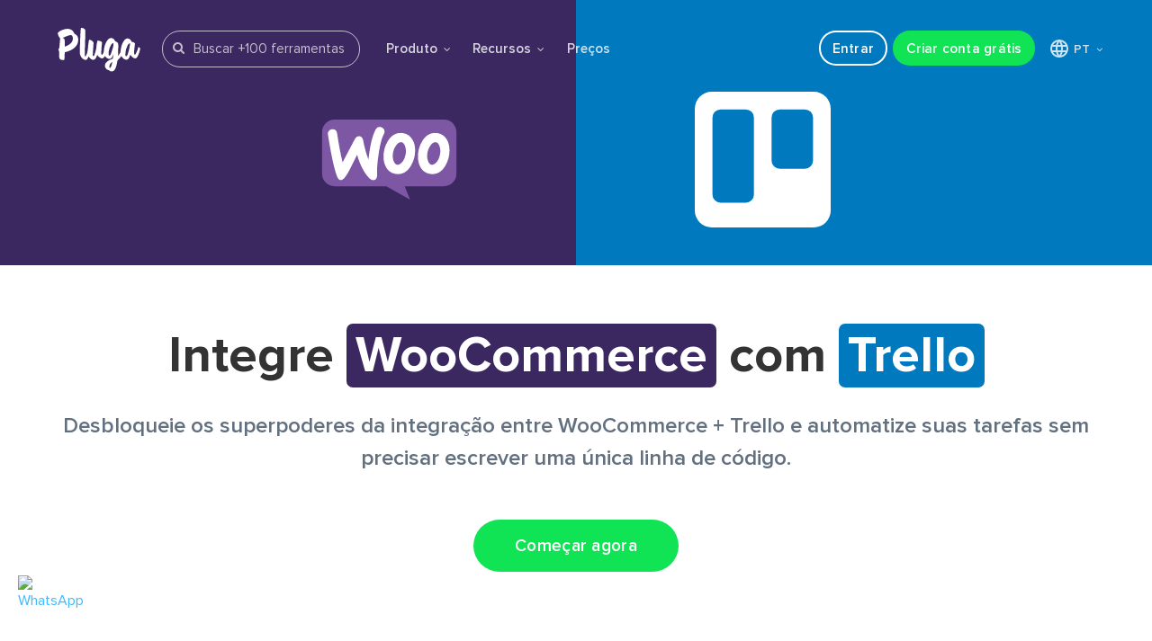

--- FILE ---
content_type: text/html
request_url: https://pluga.co/ferramentas/woocommerce/integracao/trello/
body_size: 17954
content:
<!DOCTYPE html> <html lang=pt-BR> <head> <meta charset=utf-8> <meta content="IE=edge" http-equiv=X-UA-Compatible> <meta name=viewport content="width=device-width, initial-scale=1.0, maximum-scale=5.0, minimum-scale=1.0, viewport-fit=cover"> <title>Integre WooCommerce + Trello agora! - Pluga</title> <meta name=description content="Automatize processos conectando seu WooCommerce com Trello em 2 minutos na Pluga. Deixe os robôs trabalharem e foque no que importa!"> <link rel=canonical href="https://pluga.co/ferramentas/woocommerce/integracao/trello/"> <meta name=robots content="index, follow, max-image-preview:large, max-snippet:-1, max-video-preview:-1"> <script>window.PLG_PATHNAME='integracao/pluga';</script> <link rel=alternate hreflang=pt href="https://pluga.co/ferramentas/woocommerce/integracao/trello/"/> <link rel=alternate hreflang=en href="https://pluga.co/en/apps/woocommerce/integration/trello/"/> <link rel=alternate hreflang=x-default href="https://pluga.co/en/apps/woocommerce/integration/trello/"/> <script>window.PLG_PATHNAME='integracao/pluga';</script> <script>window.PLG_PATHNAME='integracao/pluga';</script> <script>window.PLG_PATHNAME='integracao/pluga';</script> <link rel=apple-touch-icon sizes=57x57 href="https://assets.pluga.co/site/images/favicons/apple-touch-icon-57x57.png"> <link rel=apple-touch-icon sizes=60x60 href="https://assets.pluga.co/site/images/favicons/apple-touch-icon-60x60.png"> <link rel=apple-touch-icon sizes=72x72 href="https://assets.pluga.co/site/images/favicons/apple-touch-icon-72x72.png"> <link rel=apple-touch-icon sizes=76x76 href="https://assets.pluga.co/site/images/favicons/apple-touch-icon-76x76.png"> <link rel=apple-touch-icon sizes=114x114 href="https://assets.pluga.co/site/images/favicons/apple-touch-icon-114x114.png"> <link rel=apple-touch-icon sizes=120x120 href="https://assets.pluga.co/site/images/favicons/apple-touch-icon-120x120.png"> <link rel=apple-touch-icon sizes=144x144 href="https://assets.pluga.co/site/images/favicons/apple-touch-icon-144x144.png"> <link rel=apple-touch-icon sizes=152x152 href="https://assets.pluga.co/site/images/favicons/apple-touch-icon-152x152.png"> <link rel=apple-touch-icon sizes=180x180 href="https://assets.pluga.co/site/images/favicons/apple-touch-icon-180x180.png"> <link rel=icon type="image/png" href="https://assets.pluga.co/site/images/favicons/favicon-32x32.png" sizes=32x32> <link rel=icon type="image/png" href="https://assets.pluga.co/site/images/favicons/android-chrome-192x192.png" sizes=192x192> <link rel=icon type="image/png" href="https://assets.pluga.co/site/images/favicons/favicon-96x96.png" sizes=96x96> <link rel=icon type="image/png" href="https://assets.pluga.co/site/images/favicons/favicon-16x16.png" sizes=16x16> <link rel=manifest href="https://assets.pluga.co/site/images/favicons/manifest.json"> <meta name=msapplication-TileColor content="#ff0000"> <meta name=msapplication-TileImage content="https://assets.pluga.co/site/images/favicons/mstile-144x144.png"> <meta name=theme-color content="#ffffff"> <link rel=mask-icon href="https://assets.pluga.co/site/images/favicons/icon-mask-safari.svg" color="#00AEEF"/> <meta property="og:image" content="https://assets.pluga.co/automatizations-pages-social/woocommerce-trello.png"/> <meta property="og:url" content="https://pluga.co/ferramentas/woocommerce/integracao/trello/"/> <meta property="og:title" content="Pluga: WooCommerce + Trello"/> <meta property="og:site_name" content="Pluga.co"/> <meta property="og:description" content="Pluga: WooCommerce + Trello"/> <meta property="og:type" content=website /> <meta property="fb:app_id" content=511357349030393> <meta name=facebook-domain-verification content=clx7pj9qz3142k9k5b1vp356l6bo6w> <meta name=mobile-web-app-capable content=yes> <meta name=apple-touch-fullscreen content=yes> <link href="https://fonts.googleapis.com/css?family=Merriweather:400,700&display=swap" rel=stylesheet> <link href="https://assets.pluga.co/site/stylesheets/match-e71f9847.css" rel=stylesheet /> <link rel=preload href="https://cdn.jsdelivr.net/npm/font-awesome@4.7.0/css/font-awesome.min.css" as=style onload="this.onload=null;this.rel='stylesheet'"> <noscript><link rel=stylesheet href="https://cdn.jsdelivr.net/npm/font-awesome@4.7.0/css/font-awesome.min.css"></noscript> <script src="https://assets.pluga.co/site/javascripts/all-00cb0431.js" async=true></script> <script data-cfasync="false" nonce="6e26ae5d-f4aa-4a14-8302-d64fb18718eb">try{(function(w,d){!function(j,k,l,m){if(j.zaraz)console.error("zaraz is loaded twice");else{j[l]=j[l]||{};j[l].executed=[];j.zaraz={deferred:[],listeners:[]};j.zaraz._v="5874";j.zaraz._n="6e26ae5d-f4aa-4a14-8302-d64fb18718eb";j.zaraz.q=[];j.zaraz._f=function(n){return async function(){var o=Array.prototype.slice.call(arguments);j.zaraz.q.push({m:n,a:o})}};for(const p of["track","set","debug"])j.zaraz[p]=j.zaraz._f(p);j.zaraz.init=()=>{var q=k.getElementsByTagName(m)[0],r=k.createElement(m),s=k.getElementsByTagName("title")[0];s&&(j[l].t=k.getElementsByTagName("title")[0].text);j[l].x=Math.random();j[l].w=j.screen.width;j[l].h=j.screen.height;j[l].j=j.innerHeight;j[l].e=j.innerWidth;j[l].l=j.location.href;j[l].r=k.referrer;j[l].k=j.screen.colorDepth;j[l].n=k.characterSet;j[l].o=(new Date).getTimezoneOffset();if(j.dataLayer)for(const t of Object.entries(Object.entries(dataLayer).reduce((u,v)=>({...u[1],...v[1]}),{})))zaraz.set(t[0],t[1],{scope:"page"});j[l].q=[];for(;j.zaraz.q.length;){const w=j.zaraz.q.shift();j[l].q.push(w)}r.defer=!0;for(const x of[localStorage,sessionStorage])Object.keys(x||{}).filter(z=>z.startsWith("_zaraz_")).forEach(y=>{try{j[l]["z_"+y.slice(7)]=JSON.parse(x.getItem(y))}catch{j[l]["z_"+y.slice(7)]=x.getItem(y)}});r.referrerPolicy="origin";r.src="/cdn-cgi/zaraz/s.js?z="+btoa(encodeURIComponent(JSON.stringify(j[l])));q.parentNode.insertBefore(r,q)};["complete","interactive"].includes(k.readyState)?zaraz.init():j.addEventListener("DOMContentLoaded",zaraz.init)}}(w,d,"zarazData","script");window.zaraz._p=async d$=>new Promise(ea=>{if(d$){d$.e&&d$.e.forEach(eb=>{try{const ec=d.querySelector("script[nonce]"),ed=ec?.nonce||ec?.getAttribute("nonce"),ee=d.createElement("script");ed&&(ee.nonce=ed);ee.innerHTML=eb;ee.onload=()=>{d.head.removeChild(ee)};d.head.appendChild(ee)}catch(ef){console.error(`Error executing script: ${eb}\n`,ef)}});Promise.allSettled((d$.f||[]).map(eg=>fetch(eg[0],eg[1])))}ea()});zaraz._p({"e":["(function(w,d){})(window,document)"]});})(window,document)}catch(e){throw fetch("/cdn-cgi/zaraz/t"),e;};</script></head> <body class="ferramentas ferramentas_woocommerce ferramentas_woocommerce_integracao ferramentas_woocommerce_integracao_trello ferramentas_woocommerce_integracao_trello_index"> <div class="hero-integrations woocommerce-trello-integrations"> <header class=navigation-lp> <div class=navigation-lp-wrapper id=fixedHeader> <i class=logo id=plugaBrand> <a href="/">Pluga.co</a> </i> <script type="application/json" id=search-apps>
  [["eduzz_next","eduzz-next","Eduzz"],["http_request","http-request","HTTP Request"],["telegram_bot","telegram-bot","Telegram Bot"],["facebook_insights","facebook-insights","Facebook Ads Insights"],["whatsapp_business","whatsapp-business","WhatsApp Business API"],["reportei","reportei","Reportei"],["bitrix24","bitrix24","Bitrix24"],["pluga_formatter","pluga-formatter","Formatador (Formatter)"],["pluga_scheduler","pluga-scheduler","Agendador (Scheduler)"],["google_gemini","google-gemini","Google Gemini"],["facebook_custom_audiences","facebook-custom-audiences","Facebook Custom Audiences"],["pluga_mcp","pluga-mcp","MCP"],["conta_azul_financeiro","conta-azul-financeiro","Conta Azul"],["clicksign","clicksign","Clicksign"],["zoho_crm","zoho-crm","Zoho CRM"],["nuvemshop","nuvemshop","Nuvemshop (Tiendanube)"],["google_drive","google-drive","Google Drive"],["tally","tally","Tally"],["vindi_pagamentos","vindi-pagamentos","Vindi Pagamentos"],["kommo","kommo","Kommo"],["blip","blip","Blip"],["bling","bling","Bling"],["kiwify","kiwify","Kiwify"],["memberkit","memberkit","MemberKit"],["yampi","yampi","Yampi"],["microsoft_teams","microsoft-teams","Microsoft Teams"],["shopify","shopify","Shopify"],["chatgpt","chatgpt","ChatGPT"],["linkedin_lead_ads","linkedin-lead-ads","Linkedin Lead Ads"],["facebook_pages","facebook-pages","Facebook Pages"],["instagram_business","instagram-business","Instagram Business"],["gravity_forms","gravity-forms","Gravity Forms"],["airtable","airtable","Airtable"],["jotform","jotform","Jotform"],["clickup","clickup","ClickUp"],["monday_com","monday-com","monday.com"],["zapsign","zapsign","ZapSign"],["zenvia","zenvia","Zenvia Canais"],["tiktok_ads","tiktok-ads","TikTok Ads"],["todoist","todoist","Todoist"],["calendly","calendly","Calendly"],["ploomes","ploomes","Ploomes"],["discord","discord","Discord"],["jivochat","jivochat","JivoChat"],["moskit","moskit","Moskit CRM"],["omie_crm","omie-crm","Omie CRM"],["notion","notion","Notion"],["squarespace","squarespace","Squarespace"],["webflow","webflow","Webflow"],["outlook","outlook","Microsoft Outlook"],["sendgrid","sendgrid","SendGrid"],["magento2","magento2","Adobe Commerce 2.X (Magento)"],["nectar_crm","nectar-crm","NectarCRM"],["google_lead_form","google-lead-form","Google Lead Form"],["omie","omie","Omie ERP"],["hotmart","hotmart","Hotmart"],["superlogica","superlogica","Superlógica Assinaturas"],["jira","jira","Jira Software Cloud"],["google_docs","google-docs","Google Docs"],["twilio","twilio","Twilio"],["eventbrite","eventbrite","Eventbrite"],["pipefy","pipefy","Pipefy"],["active_campaign","active-campaign","ActiveCampaign"],["sympla","sympla","Sympla"],["google_calendar","google-calendar","Google Calendar"],["linkseller","linkseller","Ramper Pipeline"],["excel","excel","Excel"],["manychat","manychat","Manychat"],["hubspot_crm","hubspot-crm","HubSpot"],["gdigital","gdigital","G Digital"],["google_contacts","google-contacts","Google Contacts"],["piperun","piperun","PipeRun"],["meets","meets","Meets"],["asana","asana","Asana"],["mautic","mautic","Mautic"],["magento","magento","Adobe Commerce 1.X (Magento)"],["asaas","asaas","Asaas"],["intercom","intercom","Intercom"],["agendor","agendor","Agendor"],["mercado_livre","mercado-livre","Mercado Livre (Mercado Libre)"],["egoi","egoi","E-goi"],["pluga_webhooks","pluga-webhooks","Webhooks"],["tinyerp","tinyerp","Olist"],["leadlovers","leadlovers","Leadlovers"],["loja_integrada","loja-integrada","Loja Integrada"],["rd_station","rd-station","RD Station Marketing"],["google_forms","google-forms","Google Forms"],["vindi","vindi","Vindi Recorrência"],["google_sheets","google-sheets","Google Sheets"],["gmail","gmail","Gmail"],["woocommerce","woocommerce","WooCommerce"],["nibo","nibo","Nibo"],["zendesk","zendesk","Zendesk"],["trello","trello","Trello"],["facebook_lead_ads","facebook-lead-ads","Facebook Lead Ads"],["granatum_financeiro","granatum-financeiro","Granatum Financeiro"],["enotas","enotas","eNotas"],["bkper","bkper","Bkper"],["rd_station_crm","rd-station-crm","RD Station CRM"],["lahar","lahar","Ramper Marketing"],["boleto_simples","boleto-simples","Kobana"],["mercado_pago","mercado-pago","Mercado Pago"],["typeform","typeform","Typeform"],["paypal","paypal","PayPal"],["pipedrive","pipedrive","Pipedrive"],["mailchimp","mailchimp","Mailchimp"],["stripe","stripe","Stripe"],["mandrill","mandrill","Mandrill"],["nfe_io","nfe-io","NFe.io"],["pag_seguro","pag-seguro","PagBank"],["slack","slack","Slack"],["iugu","iugu","iugu"],["pagar_me","pagar-me","Pagar.me"],["recrutei","recrutei","Recrutei"],["pied","pied","PIED"],["neoron","neoron","Neoron"],["autentique","autentique","Autentique"],["omnismart","omnismart","Omnismart"],["d4sign","d4sign","D4Sign by Zucchetti"],["vendocrm","vendocrm","Vendo CRM"],["notificacoesinteligentes","notificacoesinteligentes","Notificações Inteligentes"],["cartpanda","cartpanda","Cartpanda"],["wix","wix","Wix Stores"],["mercos","mercos","Mercos"],["kirvano","kirvano","Kirvano"],["letalk","letalk","Letalk"],["mailingboss","mailingboss","MailingBoss"],["respondi","respondi","Respondi"],["botconversa","botconversa","Botconversa"],["leadster","leadster","Leadster"],["digital_manager_guru","digital-manager-guru","Digital Manager Guru"],["monetizze","monetizze","Monetizze"],["octadesk","octadesk","Octadesk"],["notazz","notazz","Notazz"],["protarefa","protarefa","Protarefa"],["typebot","typebot","Typebot"],["elementor","elementor","Elementor"],["wbudget","wbudget","WBudget"],["greatpages","greatpages","Greatpages"],["blimboo","blimboo","Blimboo"],["tomticket","tomticket","TomTicket"],["greennsales","greennsales","GreennSales"],["clint","clint","Clint"],["cademi","cademi","Cademí"],["mailfy","mailfy","Mailfy"],["conexa","conexa","Conexa"],["codeqr","codeqr","Code QR"],["pagtrust","pagtrust","Pagtrust"]]
</script> <template id=app-suggestion-template data-url="/ferramentas/SLUG/integracao/" data-icon="https://assets.pluga.co/apps/icons/ID/ID-icon.svg"> <li class=apps-item><a><div class=app-icon-wrap><img width=18 height=18 loading=lazy></div><span></span></a></li> </template> <div class=apps-search-bar> <div class=apps-search-bar-wrapper> <i class="fa fa-search"></i> <input placeholder="Buscar +100 ferramentas" id=search-input> <ul class=apps-listbox id=search-apps-list> <li class=app-suggestion id=app-suggestion-item> Ainda não temos <span class=app-input-suggestion id=app-input-suggestion></span> integrado. <span class=send-suggestion-action id=send-suggestion-action>Sugerir ferramenta <i class="fa fa-thumbs-o-up" aria-hidden=true></i></span> <span class=sent-suggestion-message id=sent-suggestion-message>Sugestão enviada <i class="fa fa-thumbs-up" aria-hidden=true></i></span> </li> <li> <a href="/ferramentas/" class=apps-listbox-cta> <span>Ver todas ferramentas <i class="fa fa-angle-right"></i></span> </a> </li> </ul> </div> </div> <nav class=nav-lp id=navigation-menu> <div class=menuIcon> <a class=hamburguer-icon href="#menuExpand"> <span class=label-hamburguer>Menu</span> <span class=shapes-hamburguer></span> </a> </div> <div class=menu> <ul class=nav-lp-tools> <li class="nav-lp-link mobile"><a href="/ferramentas/">Ferramentas</a></li> <li class="nav-lp-link more"> <a href="#">Produto <span class="fa fa-angle-down"></span></a> <ul class=submenu> <i class=seta></i> <li> <a href="https://blog.pluga.co/filtros-condicionais-pluga/" target=_blank> <i class="fa fa-filter raw-icon"></i> Filtros condicionais <span>Defina critérios para a automatização avançar <i class="fa fa-external-link"></i></span> </a> </li> <li> <a href="https://blog.pluga.co/formatador-da-pluga/" target=_blank> <i class=feature-icon><img src="https://assets.pluga.co/apps/icons/pluga_formatter/pluga_formatter-icon.svg" onerror="this.src='https://assets.pluga.co/apps/icons/pluga_formatter/pluga_formatter-icon.png';this.onerror=null;" alt="Formatador - Pluga" loading=lazy width=16 height=16 /></i> Formatador <span>Ajuste e converta dados para o formato ideal <i class="fa fa-external-link"></i></span> </a> </li> <li> <a href="https://blog.pluga.co/agendador-da-pluga/" target=_blank> <i class=feature-icon><img src="https://assets.pluga.co/apps/icons/pluga_scheduler/pluga_scheduler-icon.svg" onerror="this.src='https://assets.pluga.co/apps/icons/pluga_scheduler/pluga_scheduler-icon.png';this.onerror=null;" alt="Agendador - Pluga" loading=lazy width=16 height=16 /></i> Agendador <span>Acione a automatização em horários definidos <i class="fa fa-external-link"></i></span> </a> </li> <li> <a href="https://blog.pluga.co/tag/webhooks-http-request/" target=_blank> <i class=feature-icon><img src="https://assets.pluga.co/apps/icons/pluga_webhooks/pluga_webhooks-icon.svg" onerror="this.src='https://assets.pluga.co/apps/icons/pluga_webhooks/pluga_webhooks-icon.png';this.onerror=null;" alt="Webhooks/HTTP Request - Pluga" loading=lazy width=16 height=16 /></i> Webhooks & HTTP Request <span>Conecte e automatize sistemas não integrados <i class="fa fa-external-link"></i></span> </a> </li> <li> <a href="https://blog.pluga.co/ia-na-pluga/" target=_blank> <i class=feature-icon><img src="https://assets.pluga.co/apps/icons/pluga_agents/pluga_agents-icon.svg" onerror="this.src='https://assets.pluga.co/apps/icons/pluga_agents/pluga_agents-icon.png';this.onerror=null;" alt="IA na Pluga" loading=lazy width=16 height=16 /></i> IA na Pluga <span>Combine IA com o poder da automação <i class="fa fa-external-link"></i></span> </a> </li> <li> <a href="https://blog.pluga.co/tag/recursos-da-pluga/" target=_blank class=more-features> <span>Ver mais funcionalidades <i class="fa fa-angle-right"></i></span> </a> </li> </ul> </li> <li class="nav-lp-link more"> </li> <li class="nav-lp-link more"> <a href="#">Recursos <span class="fa fa-angle-down"></span></a> <ul class=submenu> <li> <a class=popup-youtube-demo href="https://www.youtube.com/watch?v=iftly_5qSF4"> Tour da Pluga <i class="fa fa-youtube-play"></i> <span>Assista e veja todos os detalhes de como criar sua automatização</span> </a> </li> <li> <a href="https://blog.pluga.co"> Blog <span>Acompanhe e fique por dentro de todas as novidades da Pluga</span> </a> </li> <li> <a href="https://www.youtube.com/@pluga_ajuda?sub_confirmation=1" target=_blank> Vídeos & Tutoriais <span>Assista e saiba mais sobre ferramentas e produtividade</span> </a> </li> <li> <a href="https://pluga.zendesk.com/hc/pt-br"> Central de ajuda <span>Dúvidas? Preparamos tutoriais, vídeos e artigos para te ajudar</span> </a> </li> </ul> </li> <li class=nav-lp-link><a href="/precos/">Preços</a></li> </ul> <ul class=nav-buttons> <li class=nav-lp-link><a href="https://manage.pluga.co/login?lng=pt-BR" class="sign-up bt-outline">Entrar</a></li> <li class=nav-lp-link><a href="https://manage.pluga.co/#/signup?lang=pt_BR" class="sign-up site-signup-cta-header">Criar conta grátis</a></li> <li class="nav-lp-link more locale-select"> <a href="#"> <svg xmlns="http://www.w3.org/2000/svg" width=24 height=24 viewBox="0 0 24 24" fill=none> <path d="M3.6 9H20.4M3.6 15H20.4M11.5 3C9.81534 5.69961 8.9222 8.81787 8.9222 12C8.9222 15.1821 9.81534 18.3004 11.5 21M12.5 3C14.1847 5.69961 15.0778 8.81787 15.0778 12C15.0778 15.1821 14.1847 18.3004 12.5 21M3 12C3 13.1819 3.23279 14.3522 3.68508 15.4442C4.13738 16.5361 4.80031 17.5282 5.63604 18.364C6.47177 19.1997 7.46392 19.8626 8.55585 20.3149C9.64778 20.7672 10.8181 21 12 21C13.1819 21 14.3522 20.7672 15.4442 20.3149C16.5361 19.8626 17.5282 19.1997 18.364 18.364C19.1997 17.5282 19.8626 16.5361 20.3149 15.4442C20.7672 14.3522 21 13.1819 21 12C21 9.61305 20.0518 7.32387 18.364 5.63604C16.6761 3.94821 14.3869 3 12 3C9.61305 3 7.32387 3.94821 5.63604 5.63604C3.94821 7.32387 3 9.61305 3 12Z" stroke-width=2 stroke-linecap=round stroke-linejoin=round /> </svg> PT <span class="fa fa-angle-down"></span> </a> <ul class=submenu> <i class=seta></i> <li><span>Selecione seu idioma:</span></li> <li><a href="/ferramentas/woocommerce/integracao/trello/">Português (BR)</a></li> <li><a href="/en/apps/woocommerce/integration/trello/">English (US)</a></li> </ul> </li> </ul> </div> </nav> </div> </header> <div class=hero-integrations-wrapper> <a href="/ferramentas/woocommerce/integracao/" class=tool-image> <div class="tool-image-wrapper source-tool"> <img src="https://assets.pluga.co/apps/icons/woocommerce/woocommerce-icon.svg" onerror="this.src='https://assets.pluga.co/apps/icons/woocommerce/woocommerce-icon.png';this.onerror=null;" alt=WooCommerce loading=lazy /> </div> </a> <a href="/ferramentas/trello/integracao/" class=tool-image> <div class="tool-image-wrapper target-tool"> <img src="https://assets.pluga.co/apps/icons/trello/trello-icon.svg" onerror="this.src='https://assets.pluga.co/apps/icons/trello/trello-icon.png';this.onerror=null;" alt=Trello loading=lazy /> </div> </a> </div> </div> <main role=main> <div class=info-wrapper> <div class=info-wrapper-title> <div class=title> <h1> Integre <span class="tool-badge woocommerce">WooCommerce</span> com <span class="tool-badge trello">Trello</span> </h1> <h2>Desbloqueie os superpoderes da integração entre WooCommerce + Trello e automatize suas tarefas sem precisar escrever uma única linha de código.</h2> </div> <a class=bt-signup href="https://manage.pluga.co/#/signup?app_source=woocommerce&app_target=trello&lang=pt_BR">Começar agora</a> </div> </div> <div class=actions-triggers-section> <div class=actions-triggers-header> <h2>WooCommerce e Trello <br class=hidden-br>do seu jeito</h2> <p>Confira os gatilhos e ações disponíveis na integração das ferramentas WooCommerce + Trello e construa sua automatização</p> </div> <div class=actions-triggers-body> <div class=cards-container> <div class=card> <input type=radio name=card-option id=triggers checked> <label class="actions-triggers-label trigger-label tooltip-box-wrapper trigger-item-after " for=triggers> <span>Gatilhos</span> <div class="tooltip-box-item trigger-item"> <p> É a atividade que acontece na ferramenta de origem que irá disparar uma ação nas ferramentas de destino. </p> </div> </label> <div class=card-content> <div class=boxes-container> <div class=box> <input type=checkbox name=open-modal-0-trigger-div-0 id=open-modal-container-0-trigger-div-0> <div class=modal> <div class=modal-content> <div class=modal-header> <div class="modal-header-icon woocommerce"> <img src="https://assets.pluga.co/apps/icons/woocommerce/woocommerce-icon.svg" onerror="this.src='https://assets.pluga.co/apps/icons/woocommerce/woocommerce-icon.png';this.onerror=null;" alt=WooCommerce-modal-icon loading=lazy /> </div> <div class=modal-header-titles> <p>Pedido criado</p> <span>A cada pedido criado no WooCommerce</p> </div> </div> <div class=modal-body> <p>Como funciona:</p> <div class=paragraph-container> <p>Sempre que algo acontecer na ferramenta de origem</p> <p>Tudo acontecendo de uma só vez! ✨</p> </div> </div> <div class=modal-footer> <label class="modal-buttons-label modal-footer-label" for=open-modal-container-0-trigger-div-0>Fechar</label> </div> <div class=close-icon-box> <label class="modal-buttons-label close-modal-label" for=open-modal-container-0-trigger-div-0> <svg xmlns="http://www.w3.org/2000/svg" width=24 height=24 viewBox="0 0 24 24" fill=none> <path d="M18 6L6 18M6 6L18 18" stroke="#839098" stroke-width=2 stroke-linecap=round stroke-linejoin=round /> </svg> </label> </div> </div> </div> <div class=header> <div class="tool-icon woocommerce"> <img src="https://assets.pluga.co/apps/icons/woocommerce/woocommerce-icon.svg" onerror="this.src='https://assets.pluga.co/apps/icons/woocommerce/woocommerce-icon.png';this.onerror=null;" alt=WooCommerce-icon loading=lazy /> </div> <div class=header-title> <p>Pedido criado</p> <span>A cada pedido criado no WooCommerce</p> </div> <div class=i-icon> </div> </div> <div class=info> <input type=checkbox name=fields-options-0-trigger-div-0 id=info-0-trigger-div-0-Gatilho> <div class=info-title> <div> <p class=info-title-label> Gatilho </p> </div> <div class=info-fields-label-box> <div class="info-icon-container tooltip-box-wrapper "> <div class="tooltip-box-item "> <p> Informações da ferramenta WooCommerce que podem ser utilizadas e enviadas para outras ferramentas. </p> </div> </div> <label for=info-0-trigger-div-0-Gatilho class=info-fields-label> Ver informações </label> </div> </div> <div class=info-list> <p> <svg xmlns="http://www.w3.org/2000/svg" width=16 height=16 viewBox="0 0 16 16" fill=none> <path d="M11.875 5H3.125M3.125 7.5H8.75M6.875 10H3.125M9.375 10H13.125M11.25 8.125V11.875" stroke="#49576B" stroke-linecap=round stroke-linejoin=round /> </svg> Itens do pedido </p> <p> <svg xmlns="http://www.w3.org/2000/svg" width=16 height=16 viewBox="0 0 16 16" fill=none> <path d="M11.875 5H3.125M3.125 7.5H8.75M6.875 10H3.125M9.375 10H13.125M11.25 8.125V11.875" stroke="#49576B" stroke-linecap=round stroke-linejoin=round /> </svg> ID </p> <p> <svg xmlns="http://www.w3.org/2000/svg" width=16 height=16 viewBox="0 0 16 16" fill=none> <path d="M11.875 5H3.125M3.125 7.5H8.75M6.875 10H3.125M9.375 10H13.125M11.25 8.125V11.875" stroke="#49576B" stroke-linecap=round stroke-linejoin=round /> </svg> Status </p> <p> <svg xmlns="http://www.w3.org/2000/svg" width=16 height=16 viewBox="0 0 16 16" fill=none> <path d="M11.875 5H3.125M3.125 7.5H8.75M6.875 10H3.125M9.375 10H13.125M11.25 8.125V11.875" stroke="#49576B" stroke-linecap=round stroke-linejoin=round /> </svg> Moeda </p> <p> <svg xmlns="http://www.w3.org/2000/svg" width=16 height=16 viewBox="0 0 16 16" fill=none> <path d="M11.875 5H3.125M3.125 7.5H8.75M6.875 10H3.125M9.375 10H13.125M11.25 8.125V11.875" stroke="#49576B" stroke-linecap=round stroke-linejoin=round /> </svg> Desconto </p> <p> <svg xmlns="http://www.w3.org/2000/svg" width=16 height=16 viewBox="0 0 16 16" fill=none> <path d="M11.875 5H3.125M3.125 7.5H8.75M6.875 10H3.125M9.375 10H13.125M11.25 8.125V11.875" stroke="#49576B" stroke-linecap=round stroke-linejoin=round /> </svg> Frete </p> <p> <svg xmlns="http://www.w3.org/2000/svg" width=16 height=16 viewBox="0 0 16 16" fill=none> <path d="M11.875 5H3.125M3.125 7.5H8.75M6.875 10H3.125M9.375 10H13.125M11.25 8.125V11.875" stroke="#49576B" stroke-linecap=round stroke-linejoin=round /> </svg> Taxa </p> <p> <svg xmlns="http://www.w3.org/2000/svg" width=16 height=16 viewBox="0 0 16 16" fill=none> <path d="M11.875 5H3.125M3.125 7.5H8.75M6.875 10H3.125M9.375 10H13.125M11.25 8.125V11.875" stroke="#49576B" stroke-linecap=round stroke-linejoin=round /> </svg> Total </p> <p> <svg xmlns="http://www.w3.org/2000/svg" width=16 height=16 viewBox="0 0 16 16" fill=none> <path d="M11.875 5H3.125M3.125 7.5H8.75M6.875 10H3.125M9.375 10H13.125M11.25 8.125V11.875" stroke="#49576B" stroke-linecap=round stroke-linejoin=round /> </svg> Total em Reais (texto) </p> <p> <svg xmlns="http://www.w3.org/2000/svg" width=16 height=16 viewBox="0 0 16 16" fill=none> <path d="M11.875 5H3.125M3.125 7.5H8.75M6.875 10H3.125M9.375 10H13.125M11.25 8.125V11.875" stroke="#49576B" stroke-linecap=round stroke-linejoin=round /> </svg> Data/Hora Criado (formatado ISO8601) </p> <p> <svg xmlns="http://www.w3.org/2000/svg" width=16 height=16 viewBox="0 0 16 16" fill=none> <path d="M11.875 5H3.125M3.125 7.5H8.75M6.875 10H3.125M9.375 10H13.125M11.25 8.125V11.875" stroke="#49576B" stroke-linecap=round stroke-linejoin=round /> </svg> Data/Hora Criado (formatado YYYY-MM-DD H:M:S) </p> <p> <svg xmlns="http://www.w3.org/2000/svg" width=16 height=16 viewBox="0 0 16 16" fill=none> <path d="M11.875 5H3.125M3.125 7.5H8.75M6.875 10H3.125M9.375 10H13.125M11.25 8.125V11.875" stroke="#49576B" stroke-linecap=round stroke-linejoin=round /> </svg> Data/Hora de atualização </p> <p> <svg xmlns="http://www.w3.org/2000/svg" width=16 height=16 viewBox="0 0 16 16" fill=none> <path d="M11.875 5H3.125M3.125 7.5H8.75M6.875 10H3.125M9.375 10H13.125M11.25 8.125V11.875" stroke="#49576B" stroke-linecap=round stroke-linejoin=round /> </svg> Data/Hora de atualização (formatado YYYY-MM-DD H:M:S) </p> <p> <svg xmlns="http://www.w3.org/2000/svg" width=16 height=16 viewBox="0 0 16 16" fill=none> <path d="M11.875 5H3.125M3.125 7.5H8.75M6.875 10H3.125M9.375 10H13.125M11.25 8.125V11.875" stroke="#49576B" stroke-linecap=round stroke-linejoin=round /> </svg> Data/Hora Pagamento (formatado ISO8601) </p> <p> <svg xmlns="http://www.w3.org/2000/svg" width=16 height=16 viewBox="0 0 16 16" fill=none> <path d="M11.875 5H3.125M3.125 7.5H8.75M6.875 10H3.125M9.375 10H13.125M11.25 8.125V11.875" stroke="#49576B" stroke-linecap=round stroke-linejoin=round /> </svg> Data/Hora Pagamento (formatado YYYY-MM-DD H:M:S) </p> <p> <svg xmlns="http://www.w3.org/2000/svg" width=16 height=16 viewBox="0 0 16 16" fill=none> <path d="M11.875 5H3.125M3.125 7.5H8.75M6.875 10H3.125M9.375 10H13.125M11.25 8.125V11.875" stroke="#49576B" stroke-linecap=round stroke-linejoin=round /> </svg> Data/Hora Aprovado (formatado ISO8601) </p> <p> <svg xmlns="http://www.w3.org/2000/svg" width=16 height=16 viewBox="0 0 16 16" fill=none> <path d="M11.875 5H3.125M3.125 7.5H8.75M6.875 10H3.125M9.375 10H13.125M11.25 8.125V11.875" stroke="#49576B" stroke-linecap=round stroke-linejoin=round /> </svg> Data/Hora Aprovado (formatado YYYY-MM-DD H:M:S). </p> <p> <svg xmlns="http://www.w3.org/2000/svg" width=16 height=16 viewBox="0 0 16 16" fill=none> <path d="M11.875 5H3.125M3.125 7.5H8.75M6.875 10H3.125M9.375 10H13.125M11.25 8.125V11.875" stroke="#49576B" stroke-linecap=round stroke-linejoin=round /> </svg> ID do Cliente </p> <p> <svg xmlns="http://www.w3.org/2000/svg" width=16 height=16 viewBox="0 0 16 16" fill=none> <path d="M11.875 5H3.125M3.125 7.5H8.75M6.875 10H3.125M9.375 10H13.125M11.25 8.125V11.875" stroke="#49576B" stroke-linecap=round stroke-linejoin=round /> </svg> Anotações do cliente </p> <p> <svg xmlns="http://www.w3.org/2000/svg" width=16 height=16 viewBox="0 0 16 16" fill=none> <path d="M11.875 5H3.125M3.125 7.5H8.75M6.875 10H3.125M9.375 10H13.125M11.25 8.125V11.875" stroke="#49576B" stroke-linecap=round stroke-linejoin=round /> </svg> Método de Pagamento </p> <p> <svg xmlns="http://www.w3.org/2000/svg" width=16 height=16 viewBox="0 0 16 16" fill=none> <path d="M11.875 5H3.125M3.125 7.5H8.75M6.875 10H3.125M9.375 10H13.125M11.25 8.125V11.875" stroke="#49576B" stroke-linecap=round stroke-linejoin=round /> </svg> Id da transação </p> <p> <svg xmlns="http://www.w3.org/2000/svg" width=16 height=16 viewBox="0 0 16 16" fill=none> <path d="M11.875 5H3.125M3.125 7.5H8.75M6.875 10H3.125M9.375 10H13.125M11.25 8.125V11.875" stroke="#49576B" stroke-linecap=round stroke-linejoin=round /> </svg> Nomes dos Itens </p> <p> <svg xmlns="http://www.w3.org/2000/svg" width=16 height=16 viewBox="0 0 16 16" fill=none> <path d="M11.875 5H3.125M3.125 7.5H8.75M6.875 10H3.125M9.375 10H13.125M11.25 8.125V11.875" stroke="#49576B" stroke-linecap=round stroke-linejoin=round /> </svg> IDs dos produtos com variação </p> <p> <svg xmlns="http://www.w3.org/2000/svg" width=16 height=16 viewBox="0 0 16 16" fill=none> <path d="M11.875 5H3.125M3.125 7.5H8.75M6.875 10H3.125M9.375 10H13.125M11.25 8.125V11.875" stroke="#49576B" stroke-linecap=round stroke-linejoin=round /> </svg> SKU e quantidade dos produtos </p> <p> <svg xmlns="http://www.w3.org/2000/svg" width=16 height=16 viewBox="0 0 16 16" fill=none> <path d="M11.875 5H3.125M3.125 7.5H8.75M6.875 10H3.125M9.375 10H13.125M11.25 8.125V11.875" stroke="#49576B" stroke-linecap=round stroke-linejoin=round /> </svg> SKU dos produtos </p> <p> <svg xmlns="http://www.w3.org/2000/svg" width=16 height=16 viewBox="0 0 16 16" fill=none> <path d="M11.875 5H3.125M3.125 7.5H8.75M6.875 10H3.125M9.375 10H13.125M11.25 8.125V11.875" stroke="#49576B" stroke-linecap=round stroke-linejoin=round /> </svg> Quantidade dos produtos </p> <p> <svg xmlns="http://www.w3.org/2000/svg" width=16 height=16 viewBox="0 0 16 16" fill=none> <path d="M11.875 5H3.125M3.125 7.5H8.75M6.875 10H3.125M9.375 10H13.125M11.25 8.125V11.875" stroke="#49576B" stroke-linecap=round stroke-linejoin=round /> </svg> Subtotal dos produtos separados por vírgula </p> <p> <svg xmlns="http://www.w3.org/2000/svg" width=16 height=16 viewBox="0 0 16 16" fill=none> <path d="M11.875 5H3.125M3.125 7.5H8.75M6.875 10H3.125M9.375 10H13.125M11.25 8.125V11.875" stroke="#49576B" stroke-linecap=round stroke-linejoin=round /> </svg> Produto-pai dos produtos (separados por vírgula) </p> <p> <svg xmlns="http://www.w3.org/2000/svg" width=16 height=16 viewBox="0 0 16 16" fill=none> <path d="M11.875 5H3.125M3.125 7.5H8.75M6.875 10H3.125M9.375 10H13.125M11.25 8.125V11.875" stroke="#49576B" stroke-linecap=round stroke-linejoin=round /> </svg> Valor total das taxas </p> <p> <svg xmlns="http://www.w3.org/2000/svg" width=16 height=16 viewBox="0 0 16 16" fill=none> <path d="M11.875 5H3.125M3.125 7.5H8.75M6.875 10H3.125M9.375 10H13.125M11.25 8.125V11.875" stroke="#49576B" stroke-linecap=round stroke-linejoin=round /> </svg> Valor total das taxas sem desconto </p> <p> <svg xmlns="http://www.w3.org/2000/svg" width=16 height=16 viewBox="0 0 16 16" fill=none> <path d="M11.875 5H3.125M3.125 7.5H8.75M6.875 10H3.125M9.375 10H13.125M11.25 8.125V11.875" stroke="#49576B" stroke-linecap=round stroke-linejoin=round /> </svg> Valor total dos descontos nas taxas </p> <p> <svg xmlns="http://www.w3.org/2000/svg" width=16 height=16 viewBox="0 0 16 16" fill=none> <path d="M11.875 5H3.125M3.125 7.5H8.75M6.875 10H3.125M9.375 10H13.125M11.25 8.125V11.875" stroke="#49576B" stroke-linecap=round stroke-linejoin=round /> </svg> Títulos de Entrega </p> <p> <svg xmlns="http://www.w3.org/2000/svg" width=16 height=16 viewBox="0 0 16 16" fill=none> <path d="M11.875 5H3.125M3.125 7.5H8.75M6.875 10H3.125M9.375 10H13.125M11.25 8.125V11.875" stroke="#49576B" stroke-linecap=round stroke-linejoin=round /> </svg> Email de Cobrança </p> <p> <svg xmlns="http://www.w3.org/2000/svg" width=16 height=16 viewBox="0 0 16 16" fill=none> <path d="M11.875 5H3.125M3.125 7.5H8.75M6.875 10H3.125M9.375 10H13.125M11.25 8.125V11.875" stroke="#49576B" stroke-linecap=round stroke-linejoin=round /> </svg> Nome de Cobrança </p> <p> <svg xmlns="http://www.w3.org/2000/svg" width=16 height=16 viewBox="0 0 16 16" fill=none> <path d="M11.875 5H3.125M3.125 7.5H8.75M6.875 10H3.125M9.375 10H13.125M11.25 8.125V11.875" stroke="#49576B" stroke-linecap=round stroke-linejoin=round /> </svg> Sobrenome de Cobrança </p> <p> <svg xmlns="http://www.w3.org/2000/svg" width=16 height=16 viewBox="0 0 16 16" fill=none> <path d="M11.875 5H3.125M3.125 7.5H8.75M6.875 10H3.125M9.375 10H13.125M11.25 8.125V11.875" stroke="#49576B" stroke-linecap=round stroke-linejoin=round /> </svg> Empresa de Cobrança </p> <p> <svg xmlns="http://www.w3.org/2000/svg" width=16 height=16 viewBox="0 0 16 16" fill=none> <path d="M11.875 5H3.125M3.125 7.5H8.75M6.875 10H3.125M9.375 10H13.125M11.25 8.125V11.875" stroke="#49576B" stroke-linecap=round stroke-linejoin=round /> </svg> Telefone de Cobrança </p> <p> <svg xmlns="http://www.w3.org/2000/svg" width=16 height=16 viewBox="0 0 16 16" fill=none> <path d="M11.875 5H3.125M3.125 7.5H8.75M6.875 10H3.125M9.375 10H13.125M11.25 8.125V11.875" stroke="#49576B" stroke-linecap=round stroke-linejoin=round /> </svg> Celular de Cobrança </p> <p> <svg xmlns="http://www.w3.org/2000/svg" width=16 height=16 viewBox="0 0 16 16" fill=none> <path d="M11.875 5H3.125M3.125 7.5H8.75M6.875 10H3.125M9.375 10H13.125M11.25 8.125V11.875" stroke="#49576B" stroke-linecap=round stroke-linejoin=round /> </svg> Endereço de Cobrança </p> <p> <svg xmlns="http://www.w3.org/2000/svg" width=16 height=16 viewBox="0 0 16 16" fill=none> <path d="M11.875 5H3.125M3.125 7.5H8.75M6.875 10H3.125M9.375 10H13.125M11.25 8.125V11.875" stroke="#49576B" stroke-linecap=round stroke-linejoin=round /> </svg> Complemento de Cobrança </p> <p> <svg xmlns="http://www.w3.org/2000/svg" width=16 height=16 viewBox="0 0 16 16" fill=none> <path d="M11.875 5H3.125M3.125 7.5H8.75M6.875 10H3.125M9.375 10H13.125M11.25 8.125V11.875" stroke="#49576B" stroke-linecap=round stroke-linejoin=round /> </svg> Cidade de Cobrança </p> <p> <svg xmlns="http://www.w3.org/2000/svg" width=16 height=16 viewBox="0 0 16 16" fill=none> <path d="M11.875 5H3.125M3.125 7.5H8.75M6.875 10H3.125M9.375 10H13.125M11.25 8.125V11.875" stroke="#49576B" stroke-linecap=round stroke-linejoin=round /> </svg> Estado de Cobrança </p> <p> <svg xmlns="http://www.w3.org/2000/svg" width=16 height=16 viewBox="0 0 16 16" fill=none> <path d="M11.875 5H3.125M3.125 7.5H8.75M6.875 10H3.125M9.375 10H13.125M11.25 8.125V11.875" stroke="#49576B" stroke-linecap=round stroke-linejoin=round /> </svg> País de Cobrança </p> <p> <svg xmlns="http://www.w3.org/2000/svg" width=16 height=16 viewBox="0 0 16 16" fill=none> <path d="M11.875 5H3.125M3.125 7.5H8.75M6.875 10H3.125M9.375 10H13.125M11.25 8.125V11.875" stroke="#49576B" stroke-linecap=round stroke-linejoin=round /> </svg> CEP de Cobrança </p> <p> <svg xmlns="http://www.w3.org/2000/svg" width=16 height=16 viewBox="0 0 16 16" fill=none> <path d="M11.875 5H3.125M3.125 7.5H8.75M6.875 10H3.125M9.375 10H13.125M11.25 8.125V11.875" stroke="#49576B" stroke-linecap=round stroke-linejoin=round /> </svg> Número de Cobrança </p> <p> <svg xmlns="http://www.w3.org/2000/svg" width=16 height=16 viewBox="0 0 16 16" fill=none> <path d="M11.875 5H3.125M3.125 7.5H8.75M6.875 10H3.125M9.375 10H13.125M11.25 8.125V11.875" stroke="#49576B" stroke-linecap=round stroke-linejoin=round /> </svg> Bairro de Cobrança </p> <p> <svg xmlns="http://www.w3.org/2000/svg" width=16 height=16 viewBox="0 0 16 16" fill=none> <path d="M11.875 5H3.125M3.125 7.5H8.75M6.875 10H3.125M9.375 10H13.125M11.25 8.125V11.875" stroke="#49576B" stroke-linecap=round stroke-linejoin=round /> </svg> Tipo Pessoa de Cobrança </p> <p> <svg xmlns="http://www.w3.org/2000/svg" width=16 height=16 viewBox="0 0 16 16" fill=none> <path d="M11.875 5H3.125M3.125 7.5H8.75M6.875 10H3.125M9.375 10H13.125M11.25 8.125V11.875" stroke="#49576B" stroke-linecap=round stroke-linejoin=round /> </svg> CPF de Cobrança </p> <p> <svg xmlns="http://www.w3.org/2000/svg" width=16 height=16 viewBox="0 0 16 16" fill=none> <path d="M11.875 5H3.125M3.125 7.5H8.75M6.875 10H3.125M9.375 10H13.125M11.25 8.125V11.875" stroke="#49576B" stroke-linecap=round stroke-linejoin=round /> </svg> CNPJ de Cobrança </p> <p> <svg xmlns="http://www.w3.org/2000/svg" width=16 height=16 viewBox="0 0 16 16" fill=none> <path d="M11.875 5H3.125M3.125 7.5H8.75M6.875 10H3.125M9.375 10H13.125M11.25 8.125V11.875" stroke="#49576B" stroke-linecap=round stroke-linejoin=round /> </svg> RG de Cobrança </p> <p> <svg xmlns="http://www.w3.org/2000/svg" width=16 height=16 viewBox="0 0 16 16" fill=none> <path d="M11.875 5H3.125M3.125 7.5H8.75M6.875 10H3.125M9.375 10H13.125M11.25 8.125V11.875" stroke="#49576B" stroke-linecap=round stroke-linejoin=round /> </svg> Nome de Entrega </p> <p> <svg xmlns="http://www.w3.org/2000/svg" width=16 height=16 viewBox="0 0 16 16" fill=none> <path d="M11.875 5H3.125M3.125 7.5H8.75M6.875 10H3.125M9.375 10H13.125M11.25 8.125V11.875" stroke="#49576B" stroke-linecap=round stroke-linejoin=round /> </svg> Sobrenome de Entrega </p> <p> <svg xmlns="http://www.w3.org/2000/svg" width=16 height=16 viewBox="0 0 16 16" fill=none> <path d="M11.875 5H3.125M3.125 7.5H8.75M6.875 10H3.125M9.375 10H13.125M11.25 8.125V11.875" stroke="#49576B" stroke-linecap=round stroke-linejoin=round /> </svg> Empresa de Entrega </p> <p> <svg xmlns="http://www.w3.org/2000/svg" width=16 height=16 viewBox="0 0 16 16" fill=none> <path d="M11.875 5H3.125M3.125 7.5H8.75M6.875 10H3.125M9.375 10H13.125M11.25 8.125V11.875" stroke="#49576B" stroke-linecap=round stroke-linejoin=round /> </svg> Endereço de Entrega </p> <p> <svg xmlns="http://www.w3.org/2000/svg" width=16 height=16 viewBox="0 0 16 16" fill=none> <path d="M11.875 5H3.125M3.125 7.5H8.75M6.875 10H3.125M9.375 10H13.125M11.25 8.125V11.875" stroke="#49576B" stroke-linecap=round stroke-linejoin=round /> </svg> Complemento de Entrega </p> <p> <svg xmlns="http://www.w3.org/2000/svg" width=16 height=16 viewBox="0 0 16 16" fill=none> <path d="M11.875 5H3.125M3.125 7.5H8.75M6.875 10H3.125M9.375 10H13.125M11.25 8.125V11.875" stroke="#49576B" stroke-linecap=round stroke-linejoin=round /> </svg> Cidade de Entrega </p> <p> <svg xmlns="http://www.w3.org/2000/svg" width=16 height=16 viewBox="0 0 16 16" fill=none> <path d="M11.875 5H3.125M3.125 7.5H8.75M6.875 10H3.125M9.375 10H13.125M11.25 8.125V11.875" stroke="#49576B" stroke-linecap=round stroke-linejoin=round /> </svg> Estado de Entrega </p> <p> <svg xmlns="http://www.w3.org/2000/svg" width=16 height=16 viewBox="0 0 16 16" fill=none> <path d="M11.875 5H3.125M3.125 7.5H8.75M6.875 10H3.125M9.375 10H13.125M11.25 8.125V11.875" stroke="#49576B" stroke-linecap=round stroke-linejoin=round /> </svg> CEP de Entrega </p> <p> <svg xmlns="http://www.w3.org/2000/svg" width=16 height=16 viewBox="0 0 16 16" fill=none> <path d="M11.875 5H3.125M3.125 7.5H8.75M6.875 10H3.125M9.375 10H13.125M11.25 8.125V11.875" stroke="#49576B" stroke-linecap=round stroke-linejoin=round /> </svg> País de Entrega </p> <p> <svg xmlns="http://www.w3.org/2000/svg" width=16 height=16 viewBox="0 0 16 16" fill=none> <path d="M11.875 5H3.125M3.125 7.5H8.75M6.875 10H3.125M9.375 10H13.125M11.25 8.125V11.875" stroke="#49576B" stroke-linecap=round stroke-linejoin=round /> </svg> Telefone de Entrega </p> <p> <svg xmlns="http://www.w3.org/2000/svg" width=16 height=16 viewBox="0 0 16 16" fill=none> <path d="M11.875 5H3.125M3.125 7.5H8.75M6.875 10H3.125M9.375 10H13.125M11.25 8.125V11.875" stroke="#49576B" stroke-linecap=round stroke-linejoin=round /> </svg> Número de Entrega </p> <p> <svg xmlns="http://www.w3.org/2000/svg" width=16 height=16 viewBox="0 0 16 16" fill=none> <path d="M11.875 5H3.125M3.125 7.5H8.75M6.875 10H3.125M9.375 10H13.125M11.25 8.125V11.875" stroke="#49576B" stroke-linecap=round stroke-linejoin=round /> </svg> Bairro de Entrega </p> <p> <svg xmlns="http://www.w3.org/2000/svg" width=16 height=16 viewBox="0 0 16 16" fill=none> <path d="M11.875 5H3.125M3.125 7.5H8.75M6.875 10H3.125M9.375 10H13.125M11.25 8.125V11.875" stroke="#49576B" stroke-linecap=round stroke-linejoin=round /> </svg> Cupons </p> </div> </div> </div> <div class=box> <input type=checkbox name=open-modal-1-trigger-div-0 id=open-modal-container-1-trigger-div-0> <div class=modal> <div class=modal-content> <div class=modal-header> <div class="modal-header-icon woocommerce"> <img src="https://assets.pluga.co/apps/icons/woocommerce/woocommerce-icon.svg" onerror="this.src='https://assets.pluga.co/apps/icons/woocommerce/woocommerce-icon.png';this.onerror=null;" alt=WooCommerce-modal-icon loading=lazy /> </div> <div class=modal-header-titles> <p>Pedido malsucedido</p> <span>A cada pedido malsucedido no WooCommerce</p> </div> </div> <div class=modal-body> <p>Como funciona:</p> <div class=paragraph-container> <p>Sempre que algo acontecer na ferramenta de origem</p> <p>Tudo acontecendo de uma só vez! ✨</p> </div> </div> <div class=modal-footer> <label class="modal-buttons-label modal-footer-label" for=open-modal-container-1-trigger-div-0>Fechar</label> </div> <div class=close-icon-box> <label class="modal-buttons-label close-modal-label" for=open-modal-container-1-trigger-div-0> <svg xmlns="http://www.w3.org/2000/svg" width=24 height=24 viewBox="0 0 24 24" fill=none> <path d="M18 6L6 18M6 6L18 18" stroke="#839098" stroke-width=2 stroke-linecap=round stroke-linejoin=round /> </svg> </label> </div> </div> </div> <div class=header> <div class="tool-icon woocommerce"> <img src="https://assets.pluga.co/apps/icons/woocommerce/woocommerce-icon.svg" onerror="this.src='https://assets.pluga.co/apps/icons/woocommerce/woocommerce-icon.png';this.onerror=null;" alt=WooCommerce-icon loading=lazy /> </div> <div class=header-title> <p>Pedido malsucedido</p> <span>A cada pedido malsucedido no WooCommerce</p> </div> <div class=i-icon> </div> </div> <div class=info> <input type=checkbox name=fields-options-1-trigger-div-0 id=info-1-trigger-div-0-Gatilho> <div class=info-title> <div> <p class=info-title-label> Gatilho </p> </div> <div class=info-fields-label-box> <div class="info-icon-container tooltip-box-wrapper "> <div class="tooltip-box-item "> <p> Informações da ferramenta WooCommerce que podem ser utilizadas e enviadas para outras ferramentas. </p> </div> </div> <label for=info-1-trigger-div-0-Gatilho class=info-fields-label> Ver informações </label> </div> </div> <div class=info-list> <p> <svg xmlns="http://www.w3.org/2000/svg" width=16 height=16 viewBox="0 0 16 16" fill=none> <path d="M11.875 5H3.125M3.125 7.5H8.75M6.875 10H3.125M9.375 10H13.125M11.25 8.125V11.875" stroke="#49576B" stroke-linecap=round stroke-linejoin=round /> </svg> Itens do pedido </p> <p> <svg xmlns="http://www.w3.org/2000/svg" width=16 height=16 viewBox="0 0 16 16" fill=none> <path d="M11.875 5H3.125M3.125 7.5H8.75M6.875 10H3.125M9.375 10H13.125M11.25 8.125V11.875" stroke="#49576B" stroke-linecap=round stroke-linejoin=round /> </svg> ID </p> <p> <svg xmlns="http://www.w3.org/2000/svg" width=16 height=16 viewBox="0 0 16 16" fill=none> <path d="M11.875 5H3.125M3.125 7.5H8.75M6.875 10H3.125M9.375 10H13.125M11.25 8.125V11.875" stroke="#49576B" stroke-linecap=round stroke-linejoin=round /> </svg> Status </p> <p> <svg xmlns="http://www.w3.org/2000/svg" width=16 height=16 viewBox="0 0 16 16" fill=none> <path d="M11.875 5H3.125M3.125 7.5H8.75M6.875 10H3.125M9.375 10H13.125M11.25 8.125V11.875" stroke="#49576B" stroke-linecap=round stroke-linejoin=round /> </svg> Moeda </p> <p> <svg xmlns="http://www.w3.org/2000/svg" width=16 height=16 viewBox="0 0 16 16" fill=none> <path d="M11.875 5H3.125M3.125 7.5H8.75M6.875 10H3.125M9.375 10H13.125M11.25 8.125V11.875" stroke="#49576B" stroke-linecap=round stroke-linejoin=round /> </svg> Desconto </p> <p> <svg xmlns="http://www.w3.org/2000/svg" width=16 height=16 viewBox="0 0 16 16" fill=none> <path d="M11.875 5H3.125M3.125 7.5H8.75M6.875 10H3.125M9.375 10H13.125M11.25 8.125V11.875" stroke="#49576B" stroke-linecap=round stroke-linejoin=round /> </svg> Frete </p> <p> <svg xmlns="http://www.w3.org/2000/svg" width=16 height=16 viewBox="0 0 16 16" fill=none> <path d="M11.875 5H3.125M3.125 7.5H8.75M6.875 10H3.125M9.375 10H13.125M11.25 8.125V11.875" stroke="#49576B" stroke-linecap=round stroke-linejoin=round /> </svg> Taxa </p> <p> <svg xmlns="http://www.w3.org/2000/svg" width=16 height=16 viewBox="0 0 16 16" fill=none> <path d="M11.875 5H3.125M3.125 7.5H8.75M6.875 10H3.125M9.375 10H13.125M11.25 8.125V11.875" stroke="#49576B" stroke-linecap=round stroke-linejoin=round /> </svg> Total </p> <p> <svg xmlns="http://www.w3.org/2000/svg" width=16 height=16 viewBox="0 0 16 16" fill=none> <path d="M11.875 5H3.125M3.125 7.5H8.75M6.875 10H3.125M9.375 10H13.125M11.25 8.125V11.875" stroke="#49576B" stroke-linecap=round stroke-linejoin=round /> </svg> Total em Reais (texto) </p> <p> <svg xmlns="http://www.w3.org/2000/svg" width=16 height=16 viewBox="0 0 16 16" fill=none> <path d="M11.875 5H3.125M3.125 7.5H8.75M6.875 10H3.125M9.375 10H13.125M11.25 8.125V11.875" stroke="#49576B" stroke-linecap=round stroke-linejoin=round /> </svg> Data/Hora Criado </p> <p> <svg xmlns="http://www.w3.org/2000/svg" width=16 height=16 viewBox="0 0 16 16" fill=none> <path d="M11.875 5H3.125M3.125 7.5H8.75M6.875 10H3.125M9.375 10H13.125M11.25 8.125V11.875" stroke="#49576B" stroke-linecap=round stroke-linejoin=round /> </svg> Data/Hora Criado (formatado YYYY-MM-DD H:M:S). </p> <p> <svg xmlns="http://www.w3.org/2000/svg" width=16 height=16 viewBox="0 0 16 16" fill=none> <path d="M11.875 5H3.125M3.125 7.5H8.75M6.875 10H3.125M9.375 10H13.125M11.25 8.125V11.875" stroke="#49576B" stroke-linecap=round stroke-linejoin=round /> </svg> Data/Hora de atualização </p> <p> <svg xmlns="http://www.w3.org/2000/svg" width=16 height=16 viewBox="0 0 16 16" fill=none> <path d="M11.875 5H3.125M3.125 7.5H8.75M6.875 10H3.125M9.375 10H13.125M11.25 8.125V11.875" stroke="#49576B" stroke-linecap=round stroke-linejoin=round /> </svg> Data/Hora de atualização (formatado YYYY-MM-DD H:M:S). </p> <p> <svg xmlns="http://www.w3.org/2000/svg" width=16 height=16 viewBox="0 0 16 16" fill=none> <path d="M11.875 5H3.125M3.125 7.5H8.75M6.875 10H3.125M9.375 10H13.125M11.25 8.125V11.875" stroke="#49576B" stroke-linecap=round stroke-linejoin=round /> </svg> Data/Hora Pagamento </p> <p> <svg xmlns="http://www.w3.org/2000/svg" width=16 height=16 viewBox="0 0 16 16" fill=none> <path d="M11.875 5H3.125M3.125 7.5H8.75M6.875 10H3.125M9.375 10H13.125M11.25 8.125V11.875" stroke="#49576B" stroke-linecap=round stroke-linejoin=round /> </svg> Data/Hora Pagamento (formatado YYYY-MM-DD H:M:S) </p> <p> <svg xmlns="http://www.w3.org/2000/svg" width=16 height=16 viewBox="0 0 16 16" fill=none> <path d="M11.875 5H3.125M3.125 7.5H8.75M6.875 10H3.125M9.375 10H13.125M11.25 8.125V11.875" stroke="#49576B" stroke-linecap=round stroke-linejoin=round /> </svg> Data/Hora Completado </p> <p> <svg xmlns="http://www.w3.org/2000/svg" width=16 height=16 viewBox="0 0 16 16" fill=none> <path d="M11.875 5H3.125M3.125 7.5H8.75M6.875 10H3.125M9.375 10H13.125M11.25 8.125V11.875" stroke="#49576B" stroke-linecap=round stroke-linejoin=round /> </svg> Data/Hora Completado (formatado YYYY-MM-DD H:M:S). </p> <p> <svg xmlns="http://www.w3.org/2000/svg" width=16 height=16 viewBox="0 0 16 16" fill=none> <path d="M11.875 5H3.125M3.125 7.5H8.75M6.875 10H3.125M9.375 10H13.125M11.25 8.125V11.875" stroke="#49576B" stroke-linecap=round stroke-linejoin=round /> </svg> ID do Cliente </p> <p> <svg xmlns="http://www.w3.org/2000/svg" width=16 height=16 viewBox="0 0 16 16" fill=none> <path d="M11.875 5H3.125M3.125 7.5H8.75M6.875 10H3.125M9.375 10H13.125M11.25 8.125V11.875" stroke="#49576B" stroke-linecap=round stroke-linejoin=round /> </svg> Anotações do cliente </p> <p> <svg xmlns="http://www.w3.org/2000/svg" width=16 height=16 viewBox="0 0 16 16" fill=none> <path d="M11.875 5H3.125M3.125 7.5H8.75M6.875 10H3.125M9.375 10H13.125M11.25 8.125V11.875" stroke="#49576B" stroke-linecap=round stroke-linejoin=round /> </svg> Método de Pagamento </p> <p> <svg xmlns="http://www.w3.org/2000/svg" width=16 height=16 viewBox="0 0 16 16" fill=none> <path d="M11.875 5H3.125M3.125 7.5H8.75M6.875 10H3.125M9.375 10H13.125M11.25 8.125V11.875" stroke="#49576B" stroke-linecap=round stroke-linejoin=round /> </svg> Id da transação </p> <p> <svg xmlns="http://www.w3.org/2000/svg" width=16 height=16 viewBox="0 0 16 16" fill=none> <path d="M11.875 5H3.125M3.125 7.5H8.75M6.875 10H3.125M9.375 10H13.125M11.25 8.125V11.875" stroke="#49576B" stroke-linecap=round stroke-linejoin=round /> </svg> Nomes dos Itens </p> <p> <svg xmlns="http://www.w3.org/2000/svg" width=16 height=16 viewBox="0 0 16 16" fill=none> <path d="M11.875 5H3.125M3.125 7.5H8.75M6.875 10H3.125M9.375 10H13.125M11.25 8.125V11.875" stroke="#49576B" stroke-linecap=round stroke-linejoin=round /> </svg> IDs dos produtos com variação </p> <p> <svg xmlns="http://www.w3.org/2000/svg" width=16 height=16 viewBox="0 0 16 16" fill=none> <path d="M11.875 5H3.125M3.125 7.5H8.75M6.875 10H3.125M9.375 10H13.125M11.25 8.125V11.875" stroke="#49576B" stroke-linecap=round stroke-linejoin=round /> </svg> SKU e quantidade dos produtos </p> <p> <svg xmlns="http://www.w3.org/2000/svg" width=16 height=16 viewBox="0 0 16 16" fill=none> <path d="M11.875 5H3.125M3.125 7.5H8.75M6.875 10H3.125M9.375 10H13.125M11.25 8.125V11.875" stroke="#49576B" stroke-linecap=round stroke-linejoin=round /> </svg> SKU dos produtos </p> <p> <svg xmlns="http://www.w3.org/2000/svg" width=16 height=16 viewBox="0 0 16 16" fill=none> <path d="M11.875 5H3.125M3.125 7.5H8.75M6.875 10H3.125M9.375 10H13.125M11.25 8.125V11.875" stroke="#49576B" stroke-linecap=round stroke-linejoin=round /> </svg> Quantidade dos produtos </p> <p> <svg xmlns="http://www.w3.org/2000/svg" width=16 height=16 viewBox="0 0 16 16" fill=none> <path d="M11.875 5H3.125M3.125 7.5H8.75M6.875 10H3.125M9.375 10H13.125M11.25 8.125V11.875" stroke="#49576B" stroke-linecap=round stroke-linejoin=round /> </svg> Subtotal dos produtos separados por vírgula </p> <p> <svg xmlns="http://www.w3.org/2000/svg" width=16 height=16 viewBox="0 0 16 16" fill=none> <path d="M11.875 5H3.125M3.125 7.5H8.75M6.875 10H3.125M9.375 10H13.125M11.25 8.125V11.875" stroke="#49576B" stroke-linecap=round stroke-linejoin=round /> </svg> Produto-pai dos produtos (separados por vírgula) </p> <p> <svg xmlns="http://www.w3.org/2000/svg" width=16 height=16 viewBox="0 0 16 16" fill=none> <path d="M11.875 5H3.125M3.125 7.5H8.75M6.875 10H3.125M9.375 10H13.125M11.25 8.125V11.875" stroke="#49576B" stroke-linecap=round stroke-linejoin=round /> </svg> Valor total das taxas </p> <p> <svg xmlns="http://www.w3.org/2000/svg" width=16 height=16 viewBox="0 0 16 16" fill=none> <path d="M11.875 5H3.125M3.125 7.5H8.75M6.875 10H3.125M9.375 10H13.125M11.25 8.125V11.875" stroke="#49576B" stroke-linecap=round stroke-linejoin=round /> </svg> Valor total das taxas sem desconto </p> <p> <svg xmlns="http://www.w3.org/2000/svg" width=16 height=16 viewBox="0 0 16 16" fill=none> <path d="M11.875 5H3.125M3.125 7.5H8.75M6.875 10H3.125M9.375 10H13.125M11.25 8.125V11.875" stroke="#49576B" stroke-linecap=round stroke-linejoin=round /> </svg> Valor total dos descontos nas taxas </p> <p> <svg xmlns="http://www.w3.org/2000/svg" width=16 height=16 viewBox="0 0 16 16" fill=none> <path d="M11.875 5H3.125M3.125 7.5H8.75M6.875 10H3.125M9.375 10H13.125M11.25 8.125V11.875" stroke="#49576B" stroke-linecap=round stroke-linejoin=round /> </svg> Títulos de Entrega </p> <p> <svg xmlns="http://www.w3.org/2000/svg" width=16 height=16 viewBox="0 0 16 16" fill=none> <path d="M11.875 5H3.125M3.125 7.5H8.75M6.875 10H3.125M9.375 10H13.125M11.25 8.125V11.875" stroke="#49576B" stroke-linecap=round stroke-linejoin=round /> </svg> Email de Cobrança </p> <p> <svg xmlns="http://www.w3.org/2000/svg" width=16 height=16 viewBox="0 0 16 16" fill=none> <path d="M11.875 5H3.125M3.125 7.5H8.75M6.875 10H3.125M9.375 10H13.125M11.25 8.125V11.875" stroke="#49576B" stroke-linecap=round stroke-linejoin=round /> </svg> Nome de Cobrança </p> <p> <svg xmlns="http://www.w3.org/2000/svg" width=16 height=16 viewBox="0 0 16 16" fill=none> <path d="M11.875 5H3.125M3.125 7.5H8.75M6.875 10H3.125M9.375 10H13.125M11.25 8.125V11.875" stroke="#49576B" stroke-linecap=round stroke-linejoin=round /> </svg> Sobrenome de Cobrança </p> <p> <svg xmlns="http://www.w3.org/2000/svg" width=16 height=16 viewBox="0 0 16 16" fill=none> <path d="M11.875 5H3.125M3.125 7.5H8.75M6.875 10H3.125M9.375 10H13.125M11.25 8.125V11.875" stroke="#49576B" stroke-linecap=round stroke-linejoin=round /> </svg> Empresa de Cobrança </p> <p> <svg xmlns="http://www.w3.org/2000/svg" width=16 height=16 viewBox="0 0 16 16" fill=none> <path d="M11.875 5H3.125M3.125 7.5H8.75M6.875 10H3.125M9.375 10H13.125M11.25 8.125V11.875" stroke="#49576B" stroke-linecap=round stroke-linejoin=round /> </svg> Telefone de Cobrança </p> <p> <svg xmlns="http://www.w3.org/2000/svg" width=16 height=16 viewBox="0 0 16 16" fill=none> <path d="M11.875 5H3.125M3.125 7.5H8.75M6.875 10H3.125M9.375 10H13.125M11.25 8.125V11.875" stroke="#49576B" stroke-linecap=round stroke-linejoin=round /> </svg> Celular de Cobrança </p> <p> <svg xmlns="http://www.w3.org/2000/svg" width=16 height=16 viewBox="0 0 16 16" fill=none> <path d="M11.875 5H3.125M3.125 7.5H8.75M6.875 10H3.125M9.375 10H13.125M11.25 8.125V11.875" stroke="#49576B" stroke-linecap=round stroke-linejoin=round /> </svg> Endereço de Cobrança </p> <p> <svg xmlns="http://www.w3.org/2000/svg" width=16 height=16 viewBox="0 0 16 16" fill=none> <path d="M11.875 5H3.125M3.125 7.5H8.75M6.875 10H3.125M9.375 10H13.125M11.25 8.125V11.875" stroke="#49576B" stroke-linecap=round stroke-linejoin=round /> </svg> Complemento de Cobrança </p> <p> <svg xmlns="http://www.w3.org/2000/svg" width=16 height=16 viewBox="0 0 16 16" fill=none> <path d="M11.875 5H3.125M3.125 7.5H8.75M6.875 10H3.125M9.375 10H13.125M11.25 8.125V11.875" stroke="#49576B" stroke-linecap=round stroke-linejoin=round /> </svg> Cidade de Cobrança </p> <p> <svg xmlns="http://www.w3.org/2000/svg" width=16 height=16 viewBox="0 0 16 16" fill=none> <path d="M11.875 5H3.125M3.125 7.5H8.75M6.875 10H3.125M9.375 10H13.125M11.25 8.125V11.875" stroke="#49576B" stroke-linecap=round stroke-linejoin=round /> </svg> Estado de Cobrança </p> <p> <svg xmlns="http://www.w3.org/2000/svg" width=16 height=16 viewBox="0 0 16 16" fill=none> <path d="M11.875 5H3.125M3.125 7.5H8.75M6.875 10H3.125M9.375 10H13.125M11.25 8.125V11.875" stroke="#49576B" stroke-linecap=round stroke-linejoin=round /> </svg> País de Cobrança </p> <p> <svg xmlns="http://www.w3.org/2000/svg" width=16 height=16 viewBox="0 0 16 16" fill=none> <path d="M11.875 5H3.125M3.125 7.5H8.75M6.875 10H3.125M9.375 10H13.125M11.25 8.125V11.875" stroke="#49576B" stroke-linecap=round stroke-linejoin=round /> </svg> CEP de Cobrança </p> <p> <svg xmlns="http://www.w3.org/2000/svg" width=16 height=16 viewBox="0 0 16 16" fill=none> <path d="M11.875 5H3.125M3.125 7.5H8.75M6.875 10H3.125M9.375 10H13.125M11.25 8.125V11.875" stroke="#49576B" stroke-linecap=round stroke-linejoin=round /> </svg> Número de Cobrança </p> <p> <svg xmlns="http://www.w3.org/2000/svg" width=16 height=16 viewBox="0 0 16 16" fill=none> <path d="M11.875 5H3.125M3.125 7.5H8.75M6.875 10H3.125M9.375 10H13.125M11.25 8.125V11.875" stroke="#49576B" stroke-linecap=round stroke-linejoin=round /> </svg> Bairro de Cobrança </p> <p> <svg xmlns="http://www.w3.org/2000/svg" width=16 height=16 viewBox="0 0 16 16" fill=none> <path d="M11.875 5H3.125M3.125 7.5H8.75M6.875 10H3.125M9.375 10H13.125M11.25 8.125V11.875" stroke="#49576B" stroke-linecap=round stroke-linejoin=round /> </svg> Tipo Pessoa de Cobrança </p> <p> <svg xmlns="http://www.w3.org/2000/svg" width=16 height=16 viewBox="0 0 16 16" fill=none> <path d="M11.875 5H3.125M3.125 7.5H8.75M6.875 10H3.125M9.375 10H13.125M11.25 8.125V11.875" stroke="#49576B" stroke-linecap=round stroke-linejoin=round /> </svg> CPF de Cobrança </p> <p> <svg xmlns="http://www.w3.org/2000/svg" width=16 height=16 viewBox="0 0 16 16" fill=none> <path d="M11.875 5H3.125M3.125 7.5H8.75M6.875 10H3.125M9.375 10H13.125M11.25 8.125V11.875" stroke="#49576B" stroke-linecap=round stroke-linejoin=round /> </svg> CNPJ de Cobrança </p> <p> <svg xmlns="http://www.w3.org/2000/svg" width=16 height=16 viewBox="0 0 16 16" fill=none> <path d="M11.875 5H3.125M3.125 7.5H8.75M6.875 10H3.125M9.375 10H13.125M11.25 8.125V11.875" stroke="#49576B" stroke-linecap=round stroke-linejoin=round /> </svg> RG de Cobrança </p> <p> <svg xmlns="http://www.w3.org/2000/svg" width=16 height=16 viewBox="0 0 16 16" fill=none> <path d="M11.875 5H3.125M3.125 7.5H8.75M6.875 10H3.125M9.375 10H13.125M11.25 8.125V11.875" stroke="#49576B" stroke-linecap=round stroke-linejoin=round /> </svg> Nome de Entrega </p> <p> <svg xmlns="http://www.w3.org/2000/svg" width=16 height=16 viewBox="0 0 16 16" fill=none> <path d="M11.875 5H3.125M3.125 7.5H8.75M6.875 10H3.125M9.375 10H13.125M11.25 8.125V11.875" stroke="#49576B" stroke-linecap=round stroke-linejoin=round /> </svg> Sobrenome de Entrega </p> <p> <svg xmlns="http://www.w3.org/2000/svg" width=16 height=16 viewBox="0 0 16 16" fill=none> <path d="M11.875 5H3.125M3.125 7.5H8.75M6.875 10H3.125M9.375 10H13.125M11.25 8.125V11.875" stroke="#49576B" stroke-linecap=round stroke-linejoin=round /> </svg> Empresa de Entrega </p> <p> <svg xmlns="http://www.w3.org/2000/svg" width=16 height=16 viewBox="0 0 16 16" fill=none> <path d="M11.875 5H3.125M3.125 7.5H8.75M6.875 10H3.125M9.375 10H13.125M11.25 8.125V11.875" stroke="#49576B" stroke-linecap=round stroke-linejoin=round /> </svg> Endereço de Entrega </p> <p> <svg xmlns="http://www.w3.org/2000/svg" width=16 height=16 viewBox="0 0 16 16" fill=none> <path d="M11.875 5H3.125M3.125 7.5H8.75M6.875 10H3.125M9.375 10H13.125M11.25 8.125V11.875" stroke="#49576B" stroke-linecap=round stroke-linejoin=round /> </svg> Complemento de Entrega </p> <p> <svg xmlns="http://www.w3.org/2000/svg" width=16 height=16 viewBox="0 0 16 16" fill=none> <path d="M11.875 5H3.125M3.125 7.5H8.75M6.875 10H3.125M9.375 10H13.125M11.25 8.125V11.875" stroke="#49576B" stroke-linecap=round stroke-linejoin=round /> </svg> Cidade de Entrega </p> <p> <svg xmlns="http://www.w3.org/2000/svg" width=16 height=16 viewBox="0 0 16 16" fill=none> <path d="M11.875 5H3.125M3.125 7.5H8.75M6.875 10H3.125M9.375 10H13.125M11.25 8.125V11.875" stroke="#49576B" stroke-linecap=round stroke-linejoin=round /> </svg> Estado de Entrega </p> <p> <svg xmlns="http://www.w3.org/2000/svg" width=16 height=16 viewBox="0 0 16 16" fill=none> <path d="M11.875 5H3.125M3.125 7.5H8.75M6.875 10H3.125M9.375 10H13.125M11.25 8.125V11.875" stroke="#49576B" stroke-linecap=round stroke-linejoin=round /> </svg> CEP de Entrega </p> <p> <svg xmlns="http://www.w3.org/2000/svg" width=16 height=16 viewBox="0 0 16 16" fill=none> <path d="M11.875 5H3.125M3.125 7.5H8.75M6.875 10H3.125M9.375 10H13.125M11.25 8.125V11.875" stroke="#49576B" stroke-linecap=round stroke-linejoin=round /> </svg> País de Entrega </p> <p> <svg xmlns="http://www.w3.org/2000/svg" width=16 height=16 viewBox="0 0 16 16" fill=none> <path d="M11.875 5H3.125M3.125 7.5H8.75M6.875 10H3.125M9.375 10H13.125M11.25 8.125V11.875" stroke="#49576B" stroke-linecap=round stroke-linejoin=round /> </svg> Telefone de Entrega </p> <p> <svg xmlns="http://www.w3.org/2000/svg" width=16 height=16 viewBox="0 0 16 16" fill=none> <path d="M11.875 5H3.125M3.125 7.5H8.75M6.875 10H3.125M9.375 10H13.125M11.25 8.125V11.875" stroke="#49576B" stroke-linecap=round stroke-linejoin=round /> </svg> Número de Entrega </p> <p> <svg xmlns="http://www.w3.org/2000/svg" width=16 height=16 viewBox="0 0 16 16" fill=none> <path d="M11.875 5H3.125M3.125 7.5H8.75M6.875 10H3.125M9.375 10H13.125M11.25 8.125V11.875" stroke="#49576B" stroke-linecap=round stroke-linejoin=round /> </svg> Bairro de Entrega </p> <p> <svg xmlns="http://www.w3.org/2000/svg" width=16 height=16 viewBox="0 0 16 16" fill=none> <path d="M11.875 5H3.125M3.125 7.5H8.75M6.875 10H3.125M9.375 10H13.125M11.25 8.125V11.875" stroke="#49576B" stroke-linecap=round stroke-linejoin=round /> </svg> Cupons </p> </div> </div> </div> <div class=box> <input type=checkbox name=open-modal-2-trigger-div-0 id=open-modal-container-2-trigger-div-0> <div class=modal> <div class=modal-content> <div class=modal-header> <div class="modal-header-icon woocommerce"> <img src="https://assets.pluga.co/apps/icons/woocommerce/woocommerce-icon.svg" onerror="this.src='https://assets.pluga.co/apps/icons/woocommerce/woocommerce-icon.png';this.onerror=null;" alt=WooCommerce-modal-icon loading=lazy /> </div> <div class=modal-header-titles> <p>Pedido reembolsado</p> <span>A cada pedido reembolsado no WooCommerce</p> </div> </div> <div class=modal-body> <p>Como funciona:</p> <div class=paragraph-container> <p>Sempre que algo acontecer na ferramenta de origem</p> <p>Tudo acontecendo de uma só vez! ✨</p> </div> </div> <div class=modal-footer> <label class="modal-buttons-label modal-footer-label" for=open-modal-container-2-trigger-div-0>Fechar</label> </div> <div class=close-icon-box> <label class="modal-buttons-label close-modal-label" for=open-modal-container-2-trigger-div-0> <svg xmlns="http://www.w3.org/2000/svg" width=24 height=24 viewBox="0 0 24 24" fill=none> <path d="M18 6L6 18M6 6L18 18" stroke="#839098" stroke-width=2 stroke-linecap=round stroke-linejoin=round /> </svg> </label> </div> </div> </div> <div class=header> <div class="tool-icon woocommerce"> <img src="https://assets.pluga.co/apps/icons/woocommerce/woocommerce-icon.svg" onerror="this.src='https://assets.pluga.co/apps/icons/woocommerce/woocommerce-icon.png';this.onerror=null;" alt=WooCommerce-icon loading=lazy /> </div> <div class=header-title> <p>Pedido reembolsado</p> <span>A cada pedido reembolsado no WooCommerce</p> </div> <div class=i-icon> </div> </div> <div class=info> <input type=checkbox name=fields-options-2-trigger-div-0 id=info-2-trigger-div-0-Gatilho> <div class=info-title> <div> <p class=info-title-label> Gatilho </p> </div> <div class=info-fields-label-box> <div class="info-icon-container tooltip-box-wrapper "> <div class="tooltip-box-item "> <p> Informações da ferramenta WooCommerce que podem ser utilizadas e enviadas para outras ferramentas. </p> </div> </div> <label for=info-2-trigger-div-0-Gatilho class=info-fields-label> Ver informações </label> </div> </div> <div class=info-list> <p> <svg xmlns="http://www.w3.org/2000/svg" width=16 height=16 viewBox="0 0 16 16" fill=none> <path d="M11.875 5H3.125M3.125 7.5H8.75M6.875 10H3.125M9.375 10H13.125M11.25 8.125V11.875" stroke="#49576B" stroke-linecap=round stroke-linejoin=round /> </svg> Itens do pedido </p> <p> <svg xmlns="http://www.w3.org/2000/svg" width=16 height=16 viewBox="0 0 16 16" fill=none> <path d="M11.875 5H3.125M3.125 7.5H8.75M6.875 10H3.125M9.375 10H13.125M11.25 8.125V11.875" stroke="#49576B" stroke-linecap=round stroke-linejoin=round /> </svg> ID </p> <p> <svg xmlns="http://www.w3.org/2000/svg" width=16 height=16 viewBox="0 0 16 16" fill=none> <path d="M11.875 5H3.125M3.125 7.5H8.75M6.875 10H3.125M9.375 10H13.125M11.25 8.125V11.875" stroke="#49576B" stroke-linecap=round stroke-linejoin=round /> </svg> Status </p> <p> <svg xmlns="http://www.w3.org/2000/svg" width=16 height=16 viewBox="0 0 16 16" fill=none> <path d="M11.875 5H3.125M3.125 7.5H8.75M6.875 10H3.125M9.375 10H13.125M11.25 8.125V11.875" stroke="#49576B" stroke-linecap=round stroke-linejoin=round /> </svg> Moeda </p> <p> <svg xmlns="http://www.w3.org/2000/svg" width=16 height=16 viewBox="0 0 16 16" fill=none> <path d="M11.875 5H3.125M3.125 7.5H8.75M6.875 10H3.125M9.375 10H13.125M11.25 8.125V11.875" stroke="#49576B" stroke-linecap=round stroke-linejoin=round /> </svg> Desconto </p> <p> <svg xmlns="http://www.w3.org/2000/svg" width=16 height=16 viewBox="0 0 16 16" fill=none> <path d="M11.875 5H3.125M3.125 7.5H8.75M6.875 10H3.125M9.375 10H13.125M11.25 8.125V11.875" stroke="#49576B" stroke-linecap=round stroke-linejoin=round /> </svg> Frete </p> <p> <svg xmlns="http://www.w3.org/2000/svg" width=16 height=16 viewBox="0 0 16 16" fill=none> <path d="M11.875 5H3.125M3.125 7.5H8.75M6.875 10H3.125M9.375 10H13.125M11.25 8.125V11.875" stroke="#49576B" stroke-linecap=round stroke-linejoin=round /> </svg> Taxa </p> <p> <svg xmlns="http://www.w3.org/2000/svg" width=16 height=16 viewBox="0 0 16 16" fill=none> <path d="M11.875 5H3.125M3.125 7.5H8.75M6.875 10H3.125M9.375 10H13.125M11.25 8.125V11.875" stroke="#49576B" stroke-linecap=round stroke-linejoin=round /> </svg> Total </p> <p> <svg xmlns="http://www.w3.org/2000/svg" width=16 height=16 viewBox="0 0 16 16" fill=none> <path d="M11.875 5H3.125M3.125 7.5H8.75M6.875 10H3.125M9.375 10H13.125M11.25 8.125V11.875" stroke="#49576B" stroke-linecap=round stroke-linejoin=round /> </svg> Total em Reais (texto) </p> <p> <svg xmlns="http://www.w3.org/2000/svg" width=16 height=16 viewBox="0 0 16 16" fill=none> <path d="M11.875 5H3.125M3.125 7.5H8.75M6.875 10H3.125M9.375 10H13.125M11.25 8.125V11.875" stroke="#49576B" stroke-linecap=round stroke-linejoin=round /> </svg> Data/Hora Criado </p> <p> <svg xmlns="http://www.w3.org/2000/svg" width=16 height=16 viewBox="0 0 16 16" fill=none> <path d="M11.875 5H3.125M3.125 7.5H8.75M6.875 10H3.125M9.375 10H13.125M11.25 8.125V11.875" stroke="#49576B" stroke-linecap=round stroke-linejoin=round /> </svg> Data/Hora Criado (formatado YYYY-MM-DD H:M:S). </p> <p> <svg xmlns="http://www.w3.org/2000/svg" width=16 height=16 viewBox="0 0 16 16" fill=none> <path d="M11.875 5H3.125M3.125 7.5H8.75M6.875 10H3.125M9.375 10H13.125M11.25 8.125V11.875" stroke="#49576B" stroke-linecap=round stroke-linejoin=round /> </svg> Data/Hora de atualização </p> <p> <svg xmlns="http://www.w3.org/2000/svg" width=16 height=16 viewBox="0 0 16 16" fill=none> <path d="M11.875 5H3.125M3.125 7.5H8.75M6.875 10H3.125M9.375 10H13.125M11.25 8.125V11.875" stroke="#49576B" stroke-linecap=round stroke-linejoin=round /> </svg> Data/Hora de atualização (formatado YYYY-MM-DD H:M:S). </p> <p> <svg xmlns="http://www.w3.org/2000/svg" width=16 height=16 viewBox="0 0 16 16" fill=none> <path d="M11.875 5H3.125M3.125 7.5H8.75M6.875 10H3.125M9.375 10H13.125M11.25 8.125V11.875" stroke="#49576B" stroke-linecap=round stroke-linejoin=round /> </svg> Data/Hora Pagamento </p> <p> <svg xmlns="http://www.w3.org/2000/svg" width=16 height=16 viewBox="0 0 16 16" fill=none> <path d="M11.875 5H3.125M3.125 7.5H8.75M6.875 10H3.125M9.375 10H13.125M11.25 8.125V11.875" stroke="#49576B" stroke-linecap=round stroke-linejoin=round /> </svg> Data/Hora Pagamento (formatado YYYY-MM-DD H:M:S) </p> <p> <svg xmlns="http://www.w3.org/2000/svg" width=16 height=16 viewBox="0 0 16 16" fill=none> <path d="M11.875 5H3.125M3.125 7.5H8.75M6.875 10H3.125M9.375 10H13.125M11.25 8.125V11.875" stroke="#49576B" stroke-linecap=round stroke-linejoin=round /> </svg> Data/Hora Completado </p> <p> <svg xmlns="http://www.w3.org/2000/svg" width=16 height=16 viewBox="0 0 16 16" fill=none> <path d="M11.875 5H3.125M3.125 7.5H8.75M6.875 10H3.125M9.375 10H13.125M11.25 8.125V11.875" stroke="#49576B" stroke-linecap=round stroke-linejoin=round /> </svg> Data/Hora Completado (formatado YYYY-MM-DD H:M:S). </p> <p> <svg xmlns="http://www.w3.org/2000/svg" width=16 height=16 viewBox="0 0 16 16" fill=none> <path d="M11.875 5H3.125M3.125 7.5H8.75M6.875 10H3.125M9.375 10H13.125M11.25 8.125V11.875" stroke="#49576B" stroke-linecap=round stroke-linejoin=round /> </svg> ID do Cliente </p> <p> <svg xmlns="http://www.w3.org/2000/svg" width=16 height=16 viewBox="0 0 16 16" fill=none> <path d="M11.875 5H3.125M3.125 7.5H8.75M6.875 10H3.125M9.375 10H13.125M11.25 8.125V11.875" stroke="#49576B" stroke-linecap=round stroke-linejoin=round /> </svg> Anotações do cliente </p> <p> <svg xmlns="http://www.w3.org/2000/svg" width=16 height=16 viewBox="0 0 16 16" fill=none> <path d="M11.875 5H3.125M3.125 7.5H8.75M6.875 10H3.125M9.375 10H13.125M11.25 8.125V11.875" stroke="#49576B" stroke-linecap=round stroke-linejoin=round /> </svg> Método de Pagamento </p> <p> <svg xmlns="http://www.w3.org/2000/svg" width=16 height=16 viewBox="0 0 16 16" fill=none> <path d="M11.875 5H3.125M3.125 7.5H8.75M6.875 10H3.125M9.375 10H13.125M11.25 8.125V11.875" stroke="#49576B" stroke-linecap=round stroke-linejoin=round /> </svg> Id da transação </p> <p> <svg xmlns="http://www.w3.org/2000/svg" width=16 height=16 viewBox="0 0 16 16" fill=none> <path d="M11.875 5H3.125M3.125 7.5H8.75M6.875 10H3.125M9.375 10H13.125M11.25 8.125V11.875" stroke="#49576B" stroke-linecap=round stroke-linejoin=round /> </svg> Nomes dos Itens </p> <p> <svg xmlns="http://www.w3.org/2000/svg" width=16 height=16 viewBox="0 0 16 16" fill=none> <path d="M11.875 5H3.125M3.125 7.5H8.75M6.875 10H3.125M9.375 10H13.125M11.25 8.125V11.875" stroke="#49576B" stroke-linecap=round stroke-linejoin=round /> </svg> IDs dos produtos com variação </p> <p> <svg xmlns="http://www.w3.org/2000/svg" width=16 height=16 viewBox="0 0 16 16" fill=none> <path d="M11.875 5H3.125M3.125 7.5H8.75M6.875 10H3.125M9.375 10H13.125M11.25 8.125V11.875" stroke="#49576B" stroke-linecap=round stroke-linejoin=round /> </svg> SKU e quantidade dos produtos </p> <p> <svg xmlns="http://www.w3.org/2000/svg" width=16 height=16 viewBox="0 0 16 16" fill=none> <path d="M11.875 5H3.125M3.125 7.5H8.75M6.875 10H3.125M9.375 10H13.125M11.25 8.125V11.875" stroke="#49576B" stroke-linecap=round stroke-linejoin=round /> </svg> SKU dos produtos </p> <p> <svg xmlns="http://www.w3.org/2000/svg" width=16 height=16 viewBox="0 0 16 16" fill=none> <path d="M11.875 5H3.125M3.125 7.5H8.75M6.875 10H3.125M9.375 10H13.125M11.25 8.125V11.875" stroke="#49576B" stroke-linecap=round stroke-linejoin=round /> </svg> Quantidade dos produtos </p> <p> <svg xmlns="http://www.w3.org/2000/svg" width=16 height=16 viewBox="0 0 16 16" fill=none> <path d="M11.875 5H3.125M3.125 7.5H8.75M6.875 10H3.125M9.375 10H13.125M11.25 8.125V11.875" stroke="#49576B" stroke-linecap=round stroke-linejoin=round /> </svg> Subtotal dos produtos separados por vírgula </p> <p> <svg xmlns="http://www.w3.org/2000/svg" width=16 height=16 viewBox="0 0 16 16" fill=none> <path d="M11.875 5H3.125M3.125 7.5H8.75M6.875 10H3.125M9.375 10H13.125M11.25 8.125V11.875" stroke="#49576B" stroke-linecap=round stroke-linejoin=round /> </svg> Produto-pai dos produtos (separados por vírgula) </p> <p> <svg xmlns="http://www.w3.org/2000/svg" width=16 height=16 viewBox="0 0 16 16" fill=none> <path d="M11.875 5H3.125M3.125 7.5H8.75M6.875 10H3.125M9.375 10H13.125M11.25 8.125V11.875" stroke="#49576B" stroke-linecap=round stroke-linejoin=round /> </svg> Valor total das taxas </p> <p> <svg xmlns="http://www.w3.org/2000/svg" width=16 height=16 viewBox="0 0 16 16" fill=none> <path d="M11.875 5H3.125M3.125 7.5H8.75M6.875 10H3.125M9.375 10H13.125M11.25 8.125V11.875" stroke="#49576B" stroke-linecap=round stroke-linejoin=round /> </svg> Valor total das taxas sem desconto </p> <p> <svg xmlns="http://www.w3.org/2000/svg" width=16 height=16 viewBox="0 0 16 16" fill=none> <path d="M11.875 5H3.125M3.125 7.5H8.75M6.875 10H3.125M9.375 10H13.125M11.25 8.125V11.875" stroke="#49576B" stroke-linecap=round stroke-linejoin=round /> </svg> Valor total dos descontos nas taxas </p> <p> <svg xmlns="http://www.w3.org/2000/svg" width=16 height=16 viewBox="0 0 16 16" fill=none> <path d="M11.875 5H3.125M3.125 7.5H8.75M6.875 10H3.125M9.375 10H13.125M11.25 8.125V11.875" stroke="#49576B" stroke-linecap=round stroke-linejoin=round /> </svg> Títulos de Entrega </p> <p> <svg xmlns="http://www.w3.org/2000/svg" width=16 height=16 viewBox="0 0 16 16" fill=none> <path d="M11.875 5H3.125M3.125 7.5H8.75M6.875 10H3.125M9.375 10H13.125M11.25 8.125V11.875" stroke="#49576B" stroke-linecap=round stroke-linejoin=round /> </svg> Email de Cobrança </p> <p> <svg xmlns="http://www.w3.org/2000/svg" width=16 height=16 viewBox="0 0 16 16" fill=none> <path d="M11.875 5H3.125M3.125 7.5H8.75M6.875 10H3.125M9.375 10H13.125M11.25 8.125V11.875" stroke="#49576B" stroke-linecap=round stroke-linejoin=round /> </svg> Nome de Cobrança </p> <p> <svg xmlns="http://www.w3.org/2000/svg" width=16 height=16 viewBox="0 0 16 16" fill=none> <path d="M11.875 5H3.125M3.125 7.5H8.75M6.875 10H3.125M9.375 10H13.125M11.25 8.125V11.875" stroke="#49576B" stroke-linecap=round stroke-linejoin=round /> </svg> Sobrenome de Cobrança </p> <p> <svg xmlns="http://www.w3.org/2000/svg" width=16 height=16 viewBox="0 0 16 16" fill=none> <path d="M11.875 5H3.125M3.125 7.5H8.75M6.875 10H3.125M9.375 10H13.125M11.25 8.125V11.875" stroke="#49576B" stroke-linecap=round stroke-linejoin=round /> </svg> Empresa de Cobrança </p> <p> <svg xmlns="http://www.w3.org/2000/svg" width=16 height=16 viewBox="0 0 16 16" fill=none> <path d="M11.875 5H3.125M3.125 7.5H8.75M6.875 10H3.125M9.375 10H13.125M11.25 8.125V11.875" stroke="#49576B" stroke-linecap=round stroke-linejoin=round /> </svg> Telefone de Cobrança </p> <p> <svg xmlns="http://www.w3.org/2000/svg" width=16 height=16 viewBox="0 0 16 16" fill=none> <path d="M11.875 5H3.125M3.125 7.5H8.75M6.875 10H3.125M9.375 10H13.125M11.25 8.125V11.875" stroke="#49576B" stroke-linecap=round stroke-linejoin=round /> </svg> Celular de Cobrança </p> <p> <svg xmlns="http://www.w3.org/2000/svg" width=16 height=16 viewBox="0 0 16 16" fill=none> <path d="M11.875 5H3.125M3.125 7.5H8.75M6.875 10H3.125M9.375 10H13.125M11.25 8.125V11.875" stroke="#49576B" stroke-linecap=round stroke-linejoin=round /> </svg> Endereço de Cobrança </p> <p> <svg xmlns="http://www.w3.org/2000/svg" width=16 height=16 viewBox="0 0 16 16" fill=none> <path d="M11.875 5H3.125M3.125 7.5H8.75M6.875 10H3.125M9.375 10H13.125M11.25 8.125V11.875" stroke="#49576B" stroke-linecap=round stroke-linejoin=round /> </svg> Complemento de Cobrança </p> <p> <svg xmlns="http://www.w3.org/2000/svg" width=16 height=16 viewBox="0 0 16 16" fill=none> <path d="M11.875 5H3.125M3.125 7.5H8.75M6.875 10H3.125M9.375 10H13.125M11.25 8.125V11.875" stroke="#49576B" stroke-linecap=round stroke-linejoin=round /> </svg> Cidade de Cobrança </p> <p> <svg xmlns="http://www.w3.org/2000/svg" width=16 height=16 viewBox="0 0 16 16" fill=none> <path d="M11.875 5H3.125M3.125 7.5H8.75M6.875 10H3.125M9.375 10H13.125M11.25 8.125V11.875" stroke="#49576B" stroke-linecap=round stroke-linejoin=round /> </svg> Estado de Cobrança </p> <p> <svg xmlns="http://www.w3.org/2000/svg" width=16 height=16 viewBox="0 0 16 16" fill=none> <path d="M11.875 5H3.125M3.125 7.5H8.75M6.875 10H3.125M9.375 10H13.125M11.25 8.125V11.875" stroke="#49576B" stroke-linecap=round stroke-linejoin=round /> </svg> País de Cobrança </p> <p> <svg xmlns="http://www.w3.org/2000/svg" width=16 height=16 viewBox="0 0 16 16" fill=none> <path d="M11.875 5H3.125M3.125 7.5H8.75M6.875 10H3.125M9.375 10H13.125M11.25 8.125V11.875" stroke="#49576B" stroke-linecap=round stroke-linejoin=round /> </svg> CEP de Cobrança </p> <p> <svg xmlns="http://www.w3.org/2000/svg" width=16 height=16 viewBox="0 0 16 16" fill=none> <path d="M11.875 5H3.125M3.125 7.5H8.75M6.875 10H3.125M9.375 10H13.125M11.25 8.125V11.875" stroke="#49576B" stroke-linecap=round stroke-linejoin=round /> </svg> Número de Cobrança </p> <p> <svg xmlns="http://www.w3.org/2000/svg" width=16 height=16 viewBox="0 0 16 16" fill=none> <path d="M11.875 5H3.125M3.125 7.5H8.75M6.875 10H3.125M9.375 10H13.125M11.25 8.125V11.875" stroke="#49576B" stroke-linecap=round stroke-linejoin=round /> </svg> Bairro de Cobrança </p> <p> <svg xmlns="http://www.w3.org/2000/svg" width=16 height=16 viewBox="0 0 16 16" fill=none> <path d="M11.875 5H3.125M3.125 7.5H8.75M6.875 10H3.125M9.375 10H13.125M11.25 8.125V11.875" stroke="#49576B" stroke-linecap=round stroke-linejoin=round /> </svg> Tipo Pessoa de Cobrança </p> <p> <svg xmlns="http://www.w3.org/2000/svg" width=16 height=16 viewBox="0 0 16 16" fill=none> <path d="M11.875 5H3.125M3.125 7.5H8.75M6.875 10H3.125M9.375 10H13.125M11.25 8.125V11.875" stroke="#49576B" stroke-linecap=round stroke-linejoin=round /> </svg> CPF de Cobrança </p> <p> <svg xmlns="http://www.w3.org/2000/svg" width=16 height=16 viewBox="0 0 16 16" fill=none> <path d="M11.875 5H3.125M3.125 7.5H8.75M6.875 10H3.125M9.375 10H13.125M11.25 8.125V11.875" stroke="#49576B" stroke-linecap=round stroke-linejoin=round /> </svg> CNPJ de Cobrança </p> <p> <svg xmlns="http://www.w3.org/2000/svg" width=16 height=16 viewBox="0 0 16 16" fill=none> <path d="M11.875 5H3.125M3.125 7.5H8.75M6.875 10H3.125M9.375 10H13.125M11.25 8.125V11.875" stroke="#49576B" stroke-linecap=round stroke-linejoin=round /> </svg> RG de Cobrança </p> <p> <svg xmlns="http://www.w3.org/2000/svg" width=16 height=16 viewBox="0 0 16 16" fill=none> <path d="M11.875 5H3.125M3.125 7.5H8.75M6.875 10H3.125M9.375 10H13.125M11.25 8.125V11.875" stroke="#49576B" stroke-linecap=round stroke-linejoin=round /> </svg> Nome de Entrega </p> <p> <svg xmlns="http://www.w3.org/2000/svg" width=16 height=16 viewBox="0 0 16 16" fill=none> <path d="M11.875 5H3.125M3.125 7.5H8.75M6.875 10H3.125M9.375 10H13.125M11.25 8.125V11.875" stroke="#49576B" stroke-linecap=round stroke-linejoin=round /> </svg> Sobrenome de Entrega </p> <p> <svg xmlns="http://www.w3.org/2000/svg" width=16 height=16 viewBox="0 0 16 16" fill=none> <path d="M11.875 5H3.125M3.125 7.5H8.75M6.875 10H3.125M9.375 10H13.125M11.25 8.125V11.875" stroke="#49576B" stroke-linecap=round stroke-linejoin=round /> </svg> Empresa de Entrega </p> <p> <svg xmlns="http://www.w3.org/2000/svg" width=16 height=16 viewBox="0 0 16 16" fill=none> <path d="M11.875 5H3.125M3.125 7.5H8.75M6.875 10H3.125M9.375 10H13.125M11.25 8.125V11.875" stroke="#49576B" stroke-linecap=round stroke-linejoin=round /> </svg> Endereço de Entrega </p> <p> <svg xmlns="http://www.w3.org/2000/svg" width=16 height=16 viewBox="0 0 16 16" fill=none> <path d="M11.875 5H3.125M3.125 7.5H8.75M6.875 10H3.125M9.375 10H13.125M11.25 8.125V11.875" stroke="#49576B" stroke-linecap=round stroke-linejoin=round /> </svg> Complemento de Entrega </p> <p> <svg xmlns="http://www.w3.org/2000/svg" width=16 height=16 viewBox="0 0 16 16" fill=none> <path d="M11.875 5H3.125M3.125 7.5H8.75M6.875 10H3.125M9.375 10H13.125M11.25 8.125V11.875" stroke="#49576B" stroke-linecap=round stroke-linejoin=round /> </svg> Cidade de Entrega </p> <p> <svg xmlns="http://www.w3.org/2000/svg" width=16 height=16 viewBox="0 0 16 16" fill=none> <path d="M11.875 5H3.125M3.125 7.5H8.75M6.875 10H3.125M9.375 10H13.125M11.25 8.125V11.875" stroke="#49576B" stroke-linecap=round stroke-linejoin=round /> </svg> Estado de Entrega </p> <p> <svg xmlns="http://www.w3.org/2000/svg" width=16 height=16 viewBox="0 0 16 16" fill=none> <path d="M11.875 5H3.125M3.125 7.5H8.75M6.875 10H3.125M9.375 10H13.125M11.25 8.125V11.875" stroke="#49576B" stroke-linecap=round stroke-linejoin=round /> </svg> CEP de Entrega </p> <p> <svg xmlns="http://www.w3.org/2000/svg" width=16 height=16 viewBox="0 0 16 16" fill=none> <path d="M11.875 5H3.125M3.125 7.5H8.75M6.875 10H3.125M9.375 10H13.125M11.25 8.125V11.875" stroke="#49576B" stroke-linecap=round stroke-linejoin=round /> </svg> País de Entrega </p> <p> <svg xmlns="http://www.w3.org/2000/svg" width=16 height=16 viewBox="0 0 16 16" fill=none> <path d="M11.875 5H3.125M3.125 7.5H8.75M6.875 10H3.125M9.375 10H13.125M11.25 8.125V11.875" stroke="#49576B" stroke-linecap=round stroke-linejoin=round /> </svg> Telefone de Entrega </p> <p> <svg xmlns="http://www.w3.org/2000/svg" width=16 height=16 viewBox="0 0 16 16" fill=none> <path d="M11.875 5H3.125M3.125 7.5H8.75M6.875 10H3.125M9.375 10H13.125M11.25 8.125V11.875" stroke="#49576B" stroke-linecap=round stroke-linejoin=round /> </svg> Número de Entrega </p> <p> <svg xmlns="http://www.w3.org/2000/svg" width=16 height=16 viewBox="0 0 16 16" fill=none> <path d="M11.875 5H3.125M3.125 7.5H8.75M6.875 10H3.125M9.375 10H13.125M11.25 8.125V11.875" stroke="#49576B" stroke-linecap=round stroke-linejoin=round /> </svg> Bairro de Entrega </p> <p> <svg xmlns="http://www.w3.org/2000/svg" width=16 height=16 viewBox="0 0 16 16" fill=none> <path d="M11.875 5H3.125M3.125 7.5H8.75M6.875 10H3.125M9.375 10H13.125M11.25 8.125V11.875" stroke="#49576B" stroke-linecap=round stroke-linejoin=round /> </svg> Cupons </p> </div> </div> </div> <div class=box> <input type=checkbox name=open-modal-3-trigger-div-0 id=open-modal-container-3-trigger-div-0> <div class=modal> <div class=modal-content> <div class=modal-header> <div class="modal-header-icon trello"> <img src="https://assets.pluga.co/apps/icons/trello/trello-icon.svg" onerror="this.src='https://assets.pluga.co/apps/icons/trello/trello-icon.png';this.onerror=null;" alt=Trello-modal-icon loading=lazy /> </div> <div class=modal-header-titles> <p>Card movido para uma lista contendo anexos</p> <span>Quando um card contendo anexos for movido para uma determinada lista do Trello</p> </div> </div> <div class=modal-body> <p>Como funciona:</p> <div class=paragraph-container> <p>Sempre que algo acontecer na ferramenta de origem</p> <p>Tudo acontecendo de uma só vez! ✨</p> </div> </div> <div class=modal-footer> <label class="modal-buttons-label modal-footer-label" for=open-modal-container-3-trigger-div-0>Fechar</label> </div> <div class=close-icon-box> <label class="modal-buttons-label close-modal-label" for=open-modal-container-3-trigger-div-0> <svg xmlns="http://www.w3.org/2000/svg" width=24 height=24 viewBox="0 0 24 24" fill=none> <path d="M18 6L6 18M6 6L18 18" stroke="#839098" stroke-width=2 stroke-linecap=round stroke-linejoin=round /> </svg> </label> </div> </div> </div> <div class=header> <div class="tool-icon trello"> <img src="https://assets.pluga.co/apps/icons/trello/trello-icon.svg" onerror="this.src='https://assets.pluga.co/apps/icons/trello/trello-icon.png';this.onerror=null;" alt=Trello-icon loading=lazy /> </div> <div class=header-title> <p>Card movido para uma lista contendo anexos</p> <span>Quando um card contendo anexos for movido para uma determinada lista do Trello</p> </div> <div class=i-icon> </div> </div> <div class=info> <input type=checkbox name=fields-options-3-trigger-div-0 id=info-3-trigger-div-0-Gatilho> <div class=info-title> <div> <p class=info-title-label> Gatilho <span>Premium</span> </p> </div> <div class=info-fields-label-box> <div class="info-icon-container tooltip-box-wrapper "> <div class="tooltip-box-item "> <p> Informações da ferramenta Trello que podem ser utilizadas e enviadas para outras ferramentas. </p> </div> </div> <label for=info-3-trigger-div-0-Gatilho class=info-fields-label> Ver informações </label> </div> </div> <div class=info-list> <p> <svg xmlns="http://www.w3.org/2000/svg" width=16 height=16 viewBox="0 0 16 16" fill=none> <path d="M11.875 5H3.125M3.125 7.5H8.75M6.875 10H3.125M9.375 10H13.125M11.25 8.125V11.875" stroke="#49576B" stroke-linecap=round stroke-linejoin=round /> </svg> Nome do quadro </p> <p> <svg xmlns="http://www.w3.org/2000/svg" width=16 height=16 viewBox="0 0 16 16" fill=none> <path d="M11.875 5H3.125M3.125 7.5H8.75M6.875 10H3.125M9.375 10H13.125M11.25 8.125V11.875" stroke="#49576B" stroke-linecap=round stroke-linejoin=round /> </svg> Nome da lista </p> <p> <svg xmlns="http://www.w3.org/2000/svg" width=16 height=16 viewBox="0 0 16 16" fill=none> <path d="M11.875 5H3.125M3.125 7.5H8.75M6.875 10H3.125M9.375 10H13.125M11.25 8.125V11.875" stroke="#49576B" stroke-linecap=round stroke-linejoin=round /> </svg> Nome do cartão </p> <p> <svg xmlns="http://www.w3.org/2000/svg" width=16 height=16 viewBox="0 0 16 16" fill=none> <path d="M11.875 5H3.125M3.125 7.5H8.75M6.875 10H3.125M9.375 10H13.125M11.25 8.125V11.875" stroke="#49576B" stroke-linecap=round stroke-linejoin=round /> </svg> Data e hora </p> <p> <svg xmlns="http://www.w3.org/2000/svg" width=16 height=16 viewBox="0 0 16 16" fill=none> <path d="M11.875 5H3.125M3.125 7.5H8.75M6.875 10H3.125M9.375 10H13.125M11.25 8.125V11.875" stroke="#49576B" stroke-linecap=round stroke-linejoin=round /> </svg> Data - DD/MM/YYYY </p> <p> <svg xmlns="http://www.w3.org/2000/svg" width=16 height=16 viewBox="0 0 16 16" fill=none> <path d="M11.875 5H3.125M3.125 7.5H8.75M6.875 10H3.125M9.375 10H13.125M11.25 8.125V11.875" stroke="#49576B" stroke-linecap=round stroke-linejoin=round /> </svg> Hora </p> <p> <svg xmlns="http://www.w3.org/2000/svg" width=16 height=16 viewBox="0 0 16 16" fill=none> <path d="M11.875 5H3.125M3.125 7.5H8.75M6.875 10H3.125M9.375 10H13.125M11.25 8.125V11.875" stroke="#49576B" stroke-linecap=round stroke-linejoin=round /> </svg> Nome completo do criador do modelo </p> <p> <svg xmlns="http://www.w3.org/2000/svg" width=16 height=16 viewBox="0 0 16 16" fill=none> <path d="M11.875 5H3.125M3.125 7.5H8.75M6.875 10H3.125M9.375 10H13.125M11.25 8.125V11.875" stroke="#49576B" stroke-linecap=round stroke-linejoin=round /> </svg> Iniciais do criador do modelo </p> <p> <svg xmlns="http://www.w3.org/2000/svg" width=16 height=16 viewBox="0 0 16 16" fill=none> <path d="M11.875 5H3.125M3.125 7.5H8.75M6.875 10H3.125M9.375 10H13.125M11.25 8.125V11.875" stroke="#49576B" stroke-linecap=round stroke-linejoin=round /> </svg> Username do criador do modelo </p> <p> <svg xmlns="http://www.w3.org/2000/svg" width=16 height=16 viewBox="0 0 16 16" fill=none> <path d="M11.875 5H3.125M3.125 7.5H8.75M6.875 10H3.125M9.375 10H13.125M11.25 8.125V11.875" stroke="#49576B" stroke-linecap=round stroke-linejoin=round /> </svg> Descrição do cartão </p> <p> <svg xmlns="http://www.w3.org/2000/svg" width=16 height=16 viewBox="0 0 16 16" fill=none> <path d="M11.875 5H3.125M3.125 7.5H8.75M6.875 10H3.125M9.375 10H13.125M11.25 8.125V11.875" stroke="#49576B" stroke-linecap=round stroke-linejoin=round /> </svg> Url do cartão </p> <p> <svg xmlns="http://www.w3.org/2000/svg" width=16 height=16 viewBox="0 0 16 16" fill=none> <path d="M11.875 5H3.125M3.125 7.5H8.75M6.875 10H3.125M9.375 10H13.125M11.25 8.125V11.875" stroke="#49576B" stroke-linecap=round stroke-linejoin=round /> </svg> Data de entrega </p> <p> <svg xmlns="http://www.w3.org/2000/svg" width=16 height=16 viewBox="0 0 16 16" fill=none> <path d="M11.875 5H3.125M3.125 7.5H8.75M6.875 10H3.125M9.375 10H13.125M11.25 8.125V11.875" stroke="#49576B" stroke-linecap=round stroke-linejoin=round /> </svg> Cartão fechado </p> <p> <svg xmlns="http://www.w3.org/2000/svg" width=16 height=16 viewBox="0 0 16 16" fill=none> <path d="M11.875 5H3.125M3.125 7.5H8.75M6.875 10H3.125M9.375 10H13.125M11.25 8.125V11.875" stroke="#49576B" stroke-linecap=round stroke-linejoin=round /> </svg> Cartão fixado </p> <p> <svg xmlns="http://www.w3.org/2000/svg" width=16 height=16 viewBox="0 0 16 16" fill=none> <path d="M11.875 5H3.125M3.125 7.5H8.75M6.875 10H3.125M9.375 10H13.125M11.25 8.125V11.875" stroke="#49576B" stroke-linecap=round stroke-linejoin=round /> </svg> Comentários do cartão </p> <p> <svg xmlns="http://www.w3.org/2000/svg" width=16 height=16 viewBox="0 0 16 16" fill=none> <path d="M11.875 5H3.125M3.125 7.5H8.75M6.875 10H3.125M9.375 10H13.125M11.25 8.125V11.875" stroke="#49576B" stroke-linecap=round stroke-linejoin=round /> </svg> Permissão de comentário do cartão </p> <p> <svg xmlns="http://www.w3.org/2000/svg" width=16 height=16 viewBox="0 0 16 16" fill=none> <path d="M11.875 5H3.125M3.125 7.5H8.75M6.875 10H3.125M9.375 10H13.125M11.25 8.125V11.875" stroke="#49576B" stroke-linecap=round stroke-linejoin=round /> </svg> Permissão de convidar do cartão </p> <p> <svg xmlns="http://www.w3.org/2000/svg" width=16 height=16 viewBox="0 0 16 16" fill=none> <path d="M11.875 5H3.125M3.125 7.5H8.75M6.875 10H3.125M9.375 10H13.125M11.25 8.125V11.875" stroke="#49576B" stroke-linecap=round stroke-linejoin=round /> </svg> Permissão de convidar do cartão </p> <p> <svg xmlns="http://www.w3.org/2000/svg" width=16 height=16 viewBox="0 0 16 16" fill=none> <path d="M11.875 5H3.125M3.125 7.5H8.75M6.875 10H3.125M9.375 10H13.125M11.25 8.125V11.875" stroke="#49576B" stroke-linecap=round stroke-linejoin=round /> </svg> Cobertura do cartão </p> <p> <svg xmlns="http://www.w3.org/2000/svg" width=16 height=16 viewBox="0 0 16 16" fill=none> <path d="M11.875 5H3.125M3.125 7.5H8.75M6.875 10H3.125M9.375 10H13.125M11.25 8.125V11.875" stroke="#49576B" stroke-linecap=round stroke-linejoin=round /> </svg> O cartão é publicável </p> <p> <svg xmlns="http://www.w3.org/2000/svg" width=16 height=16 viewBox="0 0 16 16" fill=none> <path d="M11.875 5H3.125M3.125 7.5H8.75M6.875 10H3.125M9.375 10H13.125M11.25 8.125V11.875" stroke="#49576B" stroke-linecap=round stroke-linejoin=round /> </svg> Permissão do modelo </p> <p> <svg xmlns="http://www.w3.org/2000/svg" width=16 height=16 viewBox="0 0 16 16" fill=none> <path d="M11.875 5H3.125M3.125 7.5H8.75M6.875 10H3.125M9.375 10H13.125M11.25 8.125V11.875" stroke="#49576B" stroke-linecap=round stroke-linejoin=round /> </svg> Cartão pode ser privado </p> <p> <svg xmlns="http://www.w3.org/2000/svg" width=16 height=16 viewBox="0 0 16 16" fill=none> <path d="M11.875 5H3.125M3.125 7.5H8.75M6.875 10H3.125M9.375 10H13.125M11.25 8.125V11.875" stroke="#49576B" stroke-linecap=round stroke-linejoin=round /> </svg> Pode convidar? </p> <p> <svg xmlns="http://www.w3.org/2000/svg" width=16 height=16 viewBox="0 0 16 16" fill=none> <path d="M11.875 5H3.125M3.125 7.5H8.75M6.875 10H3.125M9.375 10H13.125M11.25 8.125V11.875" stroke="#49576B" stroke-linecap=round stroke-linejoin=round /> </svg> Etiquetas selecionadas </p> <p> <svg xmlns="http://www.w3.org/2000/svg" width=16 height=16 viewBox="0 0 16 16" fill=none> <path d="M11.875 5H3.125M3.125 7.5H8.75M6.875 10H3.125M9.375 10H13.125M11.25 8.125V11.875" stroke="#49576B" stroke-linecap=round stroke-linejoin=round /> </svg> IDs dos membros do card (separados por vírgula) </p> <p> <svg xmlns="http://www.w3.org/2000/svg" width=16 height=16 viewBox="0 0 16 16" fill=none> <path d="M11.875 5H3.125M3.125 7.5H8.75M6.875 10H3.125M9.375 10H13.125M11.25 8.125V11.875" stroke="#49576B" stroke-linecap=round stroke-linejoin=round /> </svg> Nomes dos membros do card (separados por vírgula) </p> <p> <svg xmlns="http://www.w3.org/2000/svg" width=16 height=16 viewBox="0 0 16 16" fill=none> <path d="M11.875 5H3.125M3.125 7.5H8.75M6.875 10H3.125M9.375 10H13.125M11.25 8.125V11.875" stroke="#49576B" stroke-linecap=round stroke-linejoin=round /> </svg> ID do card </p> <p> <svg xmlns="http://www.w3.org/2000/svg" width=16 height=16 viewBox="0 0 16 16" fill=none> <path d="M11.875 5H3.125M3.125 7.5H8.75M6.875 10H3.125M9.375 10H13.125M11.25 8.125V11.875" stroke="#49576B" stroke-linecap=round stroke-linejoin=round /> </svg> Etiqueta verde do quadro </p> <p> <svg xmlns="http://www.w3.org/2000/svg" width=16 height=16 viewBox="0 0 16 16" fill=none> <path d="M11.875 5H3.125M3.125 7.5H8.75M6.875 10H3.125M9.375 10H13.125M11.25 8.125V11.875" stroke="#49576B" stroke-linecap=round stroke-linejoin=round /> </svg> Etiqueta amarela do quadro </p> <p> <svg xmlns="http://www.w3.org/2000/svg" width=16 height=16 viewBox="0 0 16 16" fill=none> <path d="M11.875 5H3.125M3.125 7.5H8.75M6.875 10H3.125M9.375 10H13.125M11.25 8.125V11.875" stroke="#49576B" stroke-linecap=round stroke-linejoin=round /> </svg> Etiqueta laranja do quadro </p> <p> <svg xmlns="http://www.w3.org/2000/svg" width=16 height=16 viewBox="0 0 16 16" fill=none> <path d="M11.875 5H3.125M3.125 7.5H8.75M6.875 10H3.125M9.375 10H13.125M11.25 8.125V11.875" stroke="#49576B" stroke-linecap=round stroke-linejoin=round /> </svg> Etiqueta vermelha do quadro </p> <p> <svg xmlns="http://www.w3.org/2000/svg" width=16 height=16 viewBox="0 0 16 16" fill=none> <path d="M11.875 5H3.125M3.125 7.5H8.75M6.875 10H3.125M9.375 10H13.125M11.25 8.125V11.875" stroke="#49576B" stroke-linecap=round stroke-linejoin=round /> </svg> Etiqueta roxa do quadro </p> <p> <svg xmlns="http://www.w3.org/2000/svg" width=16 height=16 viewBox="0 0 16 16" fill=none> <path d="M11.875 5H3.125M3.125 7.5H8.75M6.875 10H3.125M9.375 10H13.125M11.25 8.125V11.875" stroke="#49576B" stroke-linecap=round stroke-linejoin=round /> </svg> Etiqueta azul do quadro </p> <p> <svg xmlns="http://www.w3.org/2000/svg" width=16 height=16 viewBox="0 0 16 16" fill=none> <path d="M11.875 5H3.125M3.125 7.5H8.75M6.875 10H3.125M9.375 10H13.125M11.25 8.125V11.875" stroke="#49576B" stroke-linecap=round stroke-linejoin=round /> </svg> Etiqueta azul-celeste do quadro </p> <p> <svg xmlns="http://www.w3.org/2000/svg" width=16 height=16 viewBox="0 0 16 16" fill=none> <path d="M11.875 5H3.125M3.125 7.5H8.75M6.875 10H3.125M9.375 10H13.125M11.25 8.125V11.875" stroke="#49576B" stroke-linecap=round stroke-linejoin=round /> </svg> Etiqueta verde-limão do quadro </p> <p> <svg xmlns="http://www.w3.org/2000/svg" width=16 height=16 viewBox="0 0 16 16" fill=none> <path d="M11.875 5H3.125M3.125 7.5H8.75M6.875 10H3.125M9.375 10H13.125M11.25 8.125V11.875" stroke="#49576B" stroke-linecap=round stroke-linejoin=round /> </svg> Etiqueta rosa do quadro </p> <p> <svg xmlns="http://www.w3.org/2000/svg" width=16 height=16 viewBox="0 0 16 16" fill=none> <path d="M11.875 5H3.125M3.125 7.5H8.75M6.875 10H3.125M9.375 10H13.125M11.25 8.125V11.875" stroke="#49576B" stroke-linecap=round stroke-linejoin=round /> </svg> Etiqueta preto do quadro </p> <p> <svg xmlns="http://www.w3.org/2000/svg" width=16 height=16 viewBox="0 0 16 16" fill=none> <path d="M11.875 5H3.125M3.125 7.5H8.75M6.875 10H3.125M9.375 10H13.125M11.25 8.125V11.875" stroke="#49576B" stroke-linecap=round stroke-linejoin=round /> </svg> Etiqueta verde-escuro do quadro </p> <p> <svg xmlns="http://www.w3.org/2000/svg" width=16 height=16 viewBox="0 0 16 16" fill=none> <path d="M11.875 5H3.125M3.125 7.5H8.75M6.875 10H3.125M9.375 10H13.125M11.25 8.125V11.875" stroke="#49576B" stroke-linecap=round stroke-linejoin=round /> </svg> Etiqueta amarelo-escuro do quadro </p> <p> <svg xmlns="http://www.w3.org/2000/svg" width=16 height=16 viewBox="0 0 16 16" fill=none> <path d="M11.875 5H3.125M3.125 7.5H8.75M6.875 10H3.125M9.375 10H13.125M11.25 8.125V11.875" stroke="#49576B" stroke-linecap=round stroke-linejoin=round /> </svg> Etiqueta laranja-escuro do quadro </p> <p> <svg xmlns="http://www.w3.org/2000/svg" width=16 height=16 viewBox="0 0 16 16" fill=none> <path d="M11.875 5H3.125M3.125 7.5H8.75M6.875 10H3.125M9.375 10H13.125M11.25 8.125V11.875" stroke="#49576B" stroke-linecap=round stroke-linejoin=round /> </svg> Etiqueta vermelho-escuro do quadro </p> <p> <svg xmlns="http://www.w3.org/2000/svg" width=16 height=16 viewBox="0 0 16 16" fill=none> <path d="M11.875 5H3.125M3.125 7.5H8.75M6.875 10H3.125M9.375 10H13.125M11.25 8.125V11.875" stroke="#49576B" stroke-linecap=round stroke-linejoin=round /> </svg> Etiqueta roxo-escuro do quadro </p> <p> <svg xmlns="http://www.w3.org/2000/svg" width=16 height=16 viewBox="0 0 16 16" fill=none> <path d="M11.875 5H3.125M3.125 7.5H8.75M6.875 10H3.125M9.375 10H13.125M11.25 8.125V11.875" stroke="#49576B" stroke-linecap=round stroke-linejoin=round /> </svg> Etiqueta azul-escuro do quadro </p> <p> <svg xmlns="http://www.w3.org/2000/svg" width=16 height=16 viewBox="0 0 16 16" fill=none> <path d="M11.875 5H3.125M3.125 7.5H8.75M6.875 10H3.125M9.375 10H13.125M11.25 8.125V11.875" stroke="#49576B" stroke-linecap=round stroke-linejoin=round /> </svg> Etiqueta azul-celeste-escuro do quadro </p> <p> <svg xmlns="http://www.w3.org/2000/svg" width=16 height=16 viewBox="0 0 16 16" fill=none> <path d="M11.875 5H3.125M3.125 7.5H8.75M6.875 10H3.125M9.375 10H13.125M11.25 8.125V11.875" stroke="#49576B" stroke-linecap=round stroke-linejoin=round /> </svg> Etiqueta verde-limão-escuro do quadro </p> <p> <svg xmlns="http://www.w3.org/2000/svg" width=16 height=16 viewBox="0 0 16 16" fill=none> <path d="M11.875 5H3.125M3.125 7.5H8.75M6.875 10H3.125M9.375 10H13.125M11.25 8.125V11.875" stroke="#49576B" stroke-linecap=round stroke-linejoin=round /> </svg> Etiqueta rosa-escuro do quadro </p> <p> <svg xmlns="http://www.w3.org/2000/svg" width=16 height=16 viewBox="0 0 16 16" fill=none> <path d="M11.875 5H3.125M3.125 7.5H8.75M6.875 10H3.125M9.375 10H13.125M11.25 8.125V11.875" stroke="#49576B" stroke-linecap=round stroke-linejoin=round /> </svg> Etiqueta preto-escuro do quadro </p> <p> <svg xmlns="http://www.w3.org/2000/svg" width=16 height=16 viewBox="0 0 16 16" fill=none> <path d="M11.875 5H3.125M3.125 7.5H8.75M6.875 10H3.125M9.375 10H13.125M11.25 8.125V11.875" stroke="#49576B" stroke-linecap=round stroke-linejoin=round /> </svg> Etiqueta verde-claro do quadro </p> <p> <svg xmlns="http://www.w3.org/2000/svg" width=16 height=16 viewBox="0 0 16 16" fill=none> <path d="M11.875 5H3.125M3.125 7.5H8.75M6.875 10H3.125M9.375 10H13.125M11.25 8.125V11.875" stroke="#49576B" stroke-linecap=round stroke-linejoin=round /> </svg> Etiqueta amarelo-claro do quadro </p> <p> <svg xmlns="http://www.w3.org/2000/svg" width=16 height=16 viewBox="0 0 16 16" fill=none> <path d="M11.875 5H3.125M3.125 7.5H8.75M6.875 10H3.125M9.375 10H13.125M11.25 8.125V11.875" stroke="#49576B" stroke-linecap=round stroke-linejoin=round /> </svg> Etiqueta laranja-claro do quadro </p> <p> <svg xmlns="http://www.w3.org/2000/svg" width=16 height=16 viewBox="0 0 16 16" fill=none> <path d="M11.875 5H3.125M3.125 7.5H8.75M6.875 10H3.125M9.375 10H13.125M11.25 8.125V11.875" stroke="#49576B" stroke-linecap=round stroke-linejoin=round /> </svg> Etiqueta vermelho-claro do quadro </p> <p> <svg xmlns="http://www.w3.org/2000/svg" width=16 height=16 viewBox="0 0 16 16" fill=none> <path d="M11.875 5H3.125M3.125 7.5H8.75M6.875 10H3.125M9.375 10H13.125M11.25 8.125V11.875" stroke="#49576B" stroke-linecap=round stroke-linejoin=round /> </svg> Etiqueta roxo-claro do quadro </p> <p> <svg xmlns="http://www.w3.org/2000/svg" width=16 height=16 viewBox="0 0 16 16" fill=none> <path d="M11.875 5H3.125M3.125 7.5H8.75M6.875 10H3.125M9.375 10H13.125M11.25 8.125V11.875" stroke="#49576B" stroke-linecap=round stroke-linejoin=round /> </svg> Etiqueta azul-claro do quadro </p> <p> <svg xmlns="http://www.w3.org/2000/svg" width=16 height=16 viewBox="0 0 16 16" fill=none> <path d="M11.875 5H3.125M3.125 7.5H8.75M6.875 10H3.125M9.375 10H13.125M11.25 8.125V11.875" stroke="#49576B" stroke-linecap=round stroke-linejoin=round /> </svg> Etiqueta azul-celeste-claro do quadro </p> <p> <svg xmlns="http://www.w3.org/2000/svg" width=16 height=16 viewBox="0 0 16 16" fill=none> <path d="M11.875 5H3.125M3.125 7.5H8.75M6.875 10H3.125M9.375 10H13.125M11.25 8.125V11.875" stroke="#49576B" stroke-linecap=round stroke-linejoin=round /> </svg> Etiqueta verde-limão-claro do quadro </p> <p> <svg xmlns="http://www.w3.org/2000/svg" width=16 height=16 viewBox="0 0 16 16" fill=none> <path d="M11.875 5H3.125M3.125 7.5H8.75M6.875 10H3.125M9.375 10H13.125M11.25 8.125V11.875" stroke="#49576B" stroke-linecap=round stroke-linejoin=round /> </svg> Etiqueta rosa-claro do quadro </p> <p> <svg xmlns="http://www.w3.org/2000/svg" width=16 height=16 viewBox="0 0 16 16" fill=none> <path d="M11.875 5H3.125M3.125 7.5H8.75M6.875 10H3.125M9.375 10H13.125M11.25 8.125V11.875" stroke="#49576B" stroke-linecap=round stroke-linejoin=round /> </svg> Etiqueta preto-claro do quadro </p> <p> <svg xmlns="http://www.w3.org/2000/svg" width=16 height=16 viewBox="0 0 16 16" fill=none> <path d="M11.875 5H3.125M3.125 7.5H8.75M6.875 10H3.125M9.375 10H13.125M11.25 8.125V11.875" stroke="#49576B" stroke-linecap=round stroke-linejoin=round /> </svg> Etiqueta verde do card </p> <p> <svg xmlns="http://www.w3.org/2000/svg" width=16 height=16 viewBox="0 0 16 16" fill=none> <path d="M11.875 5H3.125M3.125 7.5H8.75M6.875 10H3.125M9.375 10H13.125M11.25 8.125V11.875" stroke="#49576B" stroke-linecap=round stroke-linejoin=round /> </svg> Etiqueta amarela do card </p> <p> <svg xmlns="http://www.w3.org/2000/svg" width=16 height=16 viewBox="0 0 16 16" fill=none> <path d="M11.875 5H3.125M3.125 7.5H8.75M6.875 10H3.125M9.375 10H13.125M11.25 8.125V11.875" stroke="#49576B" stroke-linecap=round stroke-linejoin=round /> </svg> Etiqueta laranja do card </p> <p> <svg xmlns="http://www.w3.org/2000/svg" width=16 height=16 viewBox="0 0 16 16" fill=none> <path d="M11.875 5H3.125M3.125 7.5H8.75M6.875 10H3.125M9.375 10H13.125M11.25 8.125V11.875" stroke="#49576B" stroke-linecap=round stroke-linejoin=round /> </svg> Etiqueta vermelha do card </p> <p> <svg xmlns="http://www.w3.org/2000/svg" width=16 height=16 viewBox="0 0 16 16" fill=none> <path d="M11.875 5H3.125M3.125 7.5H8.75M6.875 10H3.125M9.375 10H13.125M11.25 8.125V11.875" stroke="#49576B" stroke-linecap=round stroke-linejoin=round /> </svg> Etiqueta roxa do card </p> <p> <svg xmlns="http://www.w3.org/2000/svg" width=16 height=16 viewBox="0 0 16 16" fill=none> <path d="M11.875 5H3.125M3.125 7.5H8.75M6.875 10H3.125M9.375 10H13.125M11.25 8.125V11.875" stroke="#49576B" stroke-linecap=round stroke-linejoin=round /> </svg> Etiqueta azul do card </p> <p> <svg xmlns="http://www.w3.org/2000/svg" width=16 height=16 viewBox="0 0 16 16" fill=none> <path d="M11.875 5H3.125M3.125 7.5H8.75M6.875 10H3.125M9.375 10H13.125M11.25 8.125V11.875" stroke="#49576B" stroke-linecap=round stroke-linejoin=round /> </svg> Etiqueta azul-celeste do card </p> <p> <svg xmlns="http://www.w3.org/2000/svg" width=16 height=16 viewBox="0 0 16 16" fill=none> <path d="M11.875 5H3.125M3.125 7.5H8.75M6.875 10H3.125M9.375 10H13.125M11.25 8.125V11.875" stroke="#49576B" stroke-linecap=round stroke-linejoin=round /> </svg> Etiqueta verde-limão do card </p> <p> <svg xmlns="http://www.w3.org/2000/svg" width=16 height=16 viewBox="0 0 16 16" fill=none> <path d="M11.875 5H3.125M3.125 7.5H8.75M6.875 10H3.125M9.375 10H13.125M11.25 8.125V11.875" stroke="#49576B" stroke-linecap=round stroke-linejoin=round /> </svg> Etiqueta rosa do card </p> <p> <svg xmlns="http://www.w3.org/2000/svg" width=16 height=16 viewBox="0 0 16 16" fill=none> <path d="M11.875 5H3.125M3.125 7.5H8.75M6.875 10H3.125M9.375 10H13.125M11.25 8.125V11.875" stroke="#49576B" stroke-linecap=round stroke-linejoin=round /> </svg> Etiqueta preto do card </p> <p> <svg xmlns="http://www.w3.org/2000/svg" width=16 height=16 viewBox="0 0 16 16" fill=none> <path d="M11.875 5H3.125M3.125 7.5H8.75M6.875 10H3.125M9.375 10H13.125M11.25 8.125V11.875" stroke="#49576B" stroke-linecap=round stroke-linejoin=round /> </svg> Etiqueta verde-escuro do card </p> <p> <svg xmlns="http://www.w3.org/2000/svg" width=16 height=16 viewBox="0 0 16 16" fill=none> <path d="M11.875 5H3.125M3.125 7.5H8.75M6.875 10H3.125M9.375 10H13.125M11.25 8.125V11.875" stroke="#49576B" stroke-linecap=round stroke-linejoin=round /> </svg> Etiqueta amarelo-escuro do card </p> <p> <svg xmlns="http://www.w3.org/2000/svg" width=16 height=16 viewBox="0 0 16 16" fill=none> <path d="M11.875 5H3.125M3.125 7.5H8.75M6.875 10H3.125M9.375 10H13.125M11.25 8.125V11.875" stroke="#49576B" stroke-linecap=round stroke-linejoin=round /> </svg> Etiqueta laranja-escuro do card </p> <p> <svg xmlns="http://www.w3.org/2000/svg" width=16 height=16 viewBox="0 0 16 16" fill=none> <path d="M11.875 5H3.125M3.125 7.5H8.75M6.875 10H3.125M9.375 10H13.125M11.25 8.125V11.875" stroke="#49576B" stroke-linecap=round stroke-linejoin=round /> </svg> Etiqueta vermelho-escuro do card </p> <p> <svg xmlns="http://www.w3.org/2000/svg" width=16 height=16 viewBox="0 0 16 16" fill=none> <path d="M11.875 5H3.125M3.125 7.5H8.75M6.875 10H3.125M9.375 10H13.125M11.25 8.125V11.875" stroke="#49576B" stroke-linecap=round stroke-linejoin=round /> </svg> Etiqueta roxo-escuro do card </p> <p> <svg xmlns="http://www.w3.org/2000/svg" width=16 height=16 viewBox="0 0 16 16" fill=none> <path d="M11.875 5H3.125M3.125 7.5H8.75M6.875 10H3.125M9.375 10H13.125M11.25 8.125V11.875" stroke="#49576B" stroke-linecap=round stroke-linejoin=round /> </svg> Etiqueta azul-escuro do card </p> <p> <svg xmlns="http://www.w3.org/2000/svg" width=16 height=16 viewBox="0 0 16 16" fill=none> <path d="M11.875 5H3.125M3.125 7.5H8.75M6.875 10H3.125M9.375 10H13.125M11.25 8.125V11.875" stroke="#49576B" stroke-linecap=round stroke-linejoin=round /> </svg> Etiqueta azul-celeste-escuro do card </p> <p> <svg xmlns="http://www.w3.org/2000/svg" width=16 height=16 viewBox="0 0 16 16" fill=none> <path d="M11.875 5H3.125M3.125 7.5H8.75M6.875 10H3.125M9.375 10H13.125M11.25 8.125V11.875" stroke="#49576B" stroke-linecap=round stroke-linejoin=round /> </svg> Etiqueta verde-limão-escuro do card </p> <p> <svg xmlns="http://www.w3.org/2000/svg" width=16 height=16 viewBox="0 0 16 16" fill=none> <path d="M11.875 5H3.125M3.125 7.5H8.75M6.875 10H3.125M9.375 10H13.125M11.25 8.125V11.875" stroke="#49576B" stroke-linecap=round stroke-linejoin=round /> </svg> Etiqueta rosa-escuro do card </p> <p> <svg xmlns="http://www.w3.org/2000/svg" width=16 height=16 viewBox="0 0 16 16" fill=none> <path d="M11.875 5H3.125M3.125 7.5H8.75M6.875 10H3.125M9.375 10H13.125M11.25 8.125V11.875" stroke="#49576B" stroke-linecap=round stroke-linejoin=round /> </svg> Etiqueta preto-escuro do card </p> <p> <svg xmlns="http://www.w3.org/2000/svg" width=16 height=16 viewBox="0 0 16 16" fill=none> <path d="M11.875 5H3.125M3.125 7.5H8.75M6.875 10H3.125M9.375 10H13.125M11.25 8.125V11.875" stroke="#49576B" stroke-linecap=round stroke-linejoin=round /> </svg> Etiqueta verde-claro do card </p> <p> <svg xmlns="http://www.w3.org/2000/svg" width=16 height=16 viewBox="0 0 16 16" fill=none> <path d="M11.875 5H3.125M3.125 7.5H8.75M6.875 10H3.125M9.375 10H13.125M11.25 8.125V11.875" stroke="#49576B" stroke-linecap=round stroke-linejoin=round /> </svg> Etiqueta amarelo-claro do card </p> <p> <svg xmlns="http://www.w3.org/2000/svg" width=16 height=16 viewBox="0 0 16 16" fill=none> <path d="M11.875 5H3.125M3.125 7.5H8.75M6.875 10H3.125M9.375 10H13.125M11.25 8.125V11.875" stroke="#49576B" stroke-linecap=round stroke-linejoin=round /> </svg> Etiqueta laranja-claro do card </p> <p> <svg xmlns="http://www.w3.org/2000/svg" width=16 height=16 viewBox="0 0 16 16" fill=none> <path d="M11.875 5H3.125M3.125 7.5H8.75M6.875 10H3.125M9.375 10H13.125M11.25 8.125V11.875" stroke="#49576B" stroke-linecap=round stroke-linejoin=round /> </svg> Etiqueta vermelho-claro do card </p> <p> <svg xmlns="http://www.w3.org/2000/svg" width=16 height=16 viewBox="0 0 16 16" fill=none> <path d="M11.875 5H3.125M3.125 7.5H8.75M6.875 10H3.125M9.375 10H13.125M11.25 8.125V11.875" stroke="#49576B" stroke-linecap=round stroke-linejoin=round /> </svg> Etiqueta roxo-claro do card </p> <p> <svg xmlns="http://www.w3.org/2000/svg" width=16 height=16 viewBox="0 0 16 16" fill=none> <path d="M11.875 5H3.125M3.125 7.5H8.75M6.875 10H3.125M9.375 10H13.125M11.25 8.125V11.875" stroke="#49576B" stroke-linecap=round stroke-linejoin=round /> </svg> Etiqueta azul-claro do card </p> <p> <svg xmlns="http://www.w3.org/2000/svg" width=16 height=16 viewBox="0 0 16 16" fill=none> <path d="M11.875 5H3.125M3.125 7.5H8.75M6.875 10H3.125M9.375 10H13.125M11.25 8.125V11.875" stroke="#49576B" stroke-linecap=round stroke-linejoin=round /> </svg> Etiqueta azul-celeste-claro do card </p> <p> <svg xmlns="http://www.w3.org/2000/svg" width=16 height=16 viewBox="0 0 16 16" fill=none> <path d="M11.875 5H3.125M3.125 7.5H8.75M6.875 10H3.125M9.375 10H13.125M11.25 8.125V11.875" stroke="#49576B" stroke-linecap=round stroke-linejoin=round /> </svg> Etiqueta verde-limão-claro do card </p> <p> <svg xmlns="http://www.w3.org/2000/svg" width=16 height=16 viewBox="0 0 16 16" fill=none> <path d="M11.875 5H3.125M3.125 7.5H8.75M6.875 10H3.125M9.375 10H13.125M11.25 8.125V11.875" stroke="#49576B" stroke-linecap=round stroke-linejoin=round /> </svg> Etiqueta rosa-claro do card </p> <p> <svg xmlns="http://www.w3.org/2000/svg" width=16 height=16 viewBox="0 0 16 16" fill=none> <path d="M11.875 5H3.125M3.125 7.5H8.75M6.875 10H3.125M9.375 10H13.125M11.25 8.125V11.875" stroke="#49576B" stroke-linecap=round stroke-linejoin=round /> </svg> Etiqueta preto-claro do card </p> <p> <svg xmlns="http://www.w3.org/2000/svg" width=16 height=16 viewBox="0 0 16 16" fill=none> <path d="M11.875 5H3.125M3.125 7.5H8.75M6.875 10H3.125M9.375 10H13.125M11.25 8.125V11.875" stroke="#49576B" stroke-linecap=round stroke-linejoin=round /> </svg> Link do(s) arquivo(s) anexos </p> <p> <svg xmlns="http://www.w3.org/2000/svg" width=16 height=16 viewBox="0 0 16 16" fill=none> <path d="M11.875 5H3.125M3.125 7.5H8.75M6.875 10H3.125M9.375 10H13.125M11.25 8.125V11.875" stroke="#49576B" stroke-linecap=round stroke-linejoin=round /> </svg> Nome do arquivo que contém todos os arquivos zipados </p> </div> </div> </div> </div> <div class=boxes-container> <div class=box> <input type=checkbox name=open-modal-0-trigger-div-1 id=open-modal-container-0-trigger-div-1> <div class=modal> <div class=modal-content> <div class=modal-header> <div class="modal-header-icon woocommerce"> <img src="https://assets.pluga.co/apps/icons/woocommerce/woocommerce-icon.svg" onerror="this.src='https://assets.pluga.co/apps/icons/woocommerce/woocommerce-icon.png';this.onerror=null;" alt=WooCommerce-modal-icon loading=lazy /> </div> <div class=modal-header-titles> <p>Pedido cancelado</p> <span>A cada pedido cancelado no WooCommerce</p> </div> </div> <div class=modal-body> <p>Como funciona:</p> <div class=paragraph-container> <p>Sempre que algo acontecer na ferramenta de origem</p> <p>Tudo acontecendo de uma só vez! ✨</p> </div> </div> <div class=modal-footer> <label class="modal-buttons-label modal-footer-label" for=open-modal-container-0-trigger-div-1>Fechar</label> </div> <div class=close-icon-box> <label class="modal-buttons-label close-modal-label" for=open-modal-container-0-trigger-div-1> <svg xmlns="http://www.w3.org/2000/svg" width=24 height=24 viewBox="0 0 24 24" fill=none> <path d="M18 6L6 18M6 6L18 18" stroke="#839098" stroke-width=2 stroke-linecap=round stroke-linejoin=round /> </svg> </label> </div> </div> </div> <div class=header> <div class="tool-icon woocommerce"> <img src="https://assets.pluga.co/apps/icons/woocommerce/woocommerce-icon.svg" onerror="this.src='https://assets.pluga.co/apps/icons/woocommerce/woocommerce-icon.png';this.onerror=null;" alt=WooCommerce-icon loading=lazy /> </div> <div class=header-title> <p>Pedido cancelado</p> <span>A cada pedido cancelado no WooCommerce</p> </div> <div class=i-icon> </div> </div> <div class=info> <input type=checkbox name=fields-options-0-trigger-div-1 id=info-0-trigger-div-1-Gatilho> <div class=info-title> <div> <p class=info-title-label> Gatilho </p> </div> <div class=info-fields-label-box> <div class="info-icon-container tooltip-box-wrapper "> <div class="tooltip-box-item "> <p> Informações da ferramenta WooCommerce que podem ser utilizadas e enviadas para outras ferramentas. </p> </div> </div> <label for=info-0-trigger-div-1-Gatilho class=info-fields-label> Ver informações </label> </div> </div> <div class=info-list> <p> <svg xmlns="http://www.w3.org/2000/svg" width=16 height=16 viewBox="0 0 16 16" fill=none> <path d="M11.875 5H3.125M3.125 7.5H8.75M6.875 10H3.125M9.375 10H13.125M11.25 8.125V11.875" stroke="#49576B" stroke-linecap=round stroke-linejoin=round /> </svg> Itens do pedido </p> <p> <svg xmlns="http://www.w3.org/2000/svg" width=16 height=16 viewBox="0 0 16 16" fill=none> <path d="M11.875 5H3.125M3.125 7.5H8.75M6.875 10H3.125M9.375 10H13.125M11.25 8.125V11.875" stroke="#49576B" stroke-linecap=round stroke-linejoin=round /> </svg> ID </p> <p> <svg xmlns="http://www.w3.org/2000/svg" width=16 height=16 viewBox="0 0 16 16" fill=none> <path d="M11.875 5H3.125M3.125 7.5H8.75M6.875 10H3.125M9.375 10H13.125M11.25 8.125V11.875" stroke="#49576B" stroke-linecap=round stroke-linejoin=round /> </svg> Status </p> <p> <svg xmlns="http://www.w3.org/2000/svg" width=16 height=16 viewBox="0 0 16 16" fill=none> <path d="M11.875 5H3.125M3.125 7.5H8.75M6.875 10H3.125M9.375 10H13.125M11.25 8.125V11.875" stroke="#49576B" stroke-linecap=round stroke-linejoin=round /> </svg> Moeda </p> <p> <svg xmlns="http://www.w3.org/2000/svg" width=16 height=16 viewBox="0 0 16 16" fill=none> <path d="M11.875 5H3.125M3.125 7.5H8.75M6.875 10H3.125M9.375 10H13.125M11.25 8.125V11.875" stroke="#49576B" stroke-linecap=round stroke-linejoin=round /> </svg> Desconto </p> <p> <svg xmlns="http://www.w3.org/2000/svg" width=16 height=16 viewBox="0 0 16 16" fill=none> <path d="M11.875 5H3.125M3.125 7.5H8.75M6.875 10H3.125M9.375 10H13.125M11.25 8.125V11.875" stroke="#49576B" stroke-linecap=round stroke-linejoin=round /> </svg> Frete </p> <p> <svg xmlns="http://www.w3.org/2000/svg" width=16 height=16 viewBox="0 0 16 16" fill=none> <path d="M11.875 5H3.125M3.125 7.5H8.75M6.875 10H3.125M9.375 10H13.125M11.25 8.125V11.875" stroke="#49576B" stroke-linecap=round stroke-linejoin=round /> </svg> Taxa </p> <p> <svg xmlns="http://www.w3.org/2000/svg" width=16 height=16 viewBox="0 0 16 16" fill=none> <path d="M11.875 5H3.125M3.125 7.5H8.75M6.875 10H3.125M9.375 10H13.125M11.25 8.125V11.875" stroke="#49576B" stroke-linecap=round stroke-linejoin=round /> </svg> Total </p> <p> <svg xmlns="http://www.w3.org/2000/svg" width=16 height=16 viewBox="0 0 16 16" fill=none> <path d="M11.875 5H3.125M3.125 7.5H8.75M6.875 10H3.125M9.375 10H13.125M11.25 8.125V11.875" stroke="#49576B" stroke-linecap=round stroke-linejoin=round /> </svg> Total em Reais (texto) </p> <p> <svg xmlns="http://www.w3.org/2000/svg" width=16 height=16 viewBox="0 0 16 16" fill=none> <path d="M11.875 5H3.125M3.125 7.5H8.75M6.875 10H3.125M9.375 10H13.125M11.25 8.125V11.875" stroke="#49576B" stroke-linecap=round stroke-linejoin=round /> </svg> Data/Hora Criado </p> <p> <svg xmlns="http://www.w3.org/2000/svg" width=16 height=16 viewBox="0 0 16 16" fill=none> <path d="M11.875 5H3.125M3.125 7.5H8.75M6.875 10H3.125M9.375 10H13.125M11.25 8.125V11.875" stroke="#49576B" stroke-linecap=round stroke-linejoin=round /> </svg> Data/Hora Criado (formatado YYYY-MM-DD H:M:S) </p> <p> <svg xmlns="http://www.w3.org/2000/svg" width=16 height=16 viewBox="0 0 16 16" fill=none> <path d="M11.875 5H3.125M3.125 7.5H8.75M6.875 10H3.125M9.375 10H13.125M11.25 8.125V11.875" stroke="#49576B" stroke-linecap=round stroke-linejoin=round /> </svg> Data/Hora de atualização </p> <p> <svg xmlns="http://www.w3.org/2000/svg" width=16 height=16 viewBox="0 0 16 16" fill=none> <path d="M11.875 5H3.125M3.125 7.5H8.75M6.875 10H3.125M9.375 10H13.125M11.25 8.125V11.875" stroke="#49576B" stroke-linecap=round stroke-linejoin=round /> </svg> Data/Hora de atualização (formatado YYYY-MM-DD H:M:S) </p> <p> <svg xmlns="http://www.w3.org/2000/svg" width=16 height=16 viewBox="0 0 16 16" fill=none> <path d="M11.875 5H3.125M3.125 7.5H8.75M6.875 10H3.125M9.375 10H13.125M11.25 8.125V11.875" stroke="#49576B" stroke-linecap=round stroke-linejoin=round /> </svg> Data/Hora Pagamento </p> <p> <svg xmlns="http://www.w3.org/2000/svg" width=16 height=16 viewBox="0 0 16 16" fill=none> <path d="M11.875 5H3.125M3.125 7.5H8.75M6.875 10H3.125M9.375 10H13.125M11.25 8.125V11.875" stroke="#49576B" stroke-linecap=round stroke-linejoin=round /> </svg> Data/Hora Pagamento (formatado YYYY-MM-DD H:M:S) </p> <p> <svg xmlns="http://www.w3.org/2000/svg" width=16 height=16 viewBox="0 0 16 16" fill=none> <path d="M11.875 5H3.125M3.125 7.5H8.75M6.875 10H3.125M9.375 10H13.125M11.25 8.125V11.875" stroke="#49576B" stroke-linecap=round stroke-linejoin=round /> </svg> Data/Hora Completado </p> <p> <svg xmlns="http://www.w3.org/2000/svg" width=16 height=16 viewBox="0 0 16 16" fill=none> <path d="M11.875 5H3.125M3.125 7.5H8.75M6.875 10H3.125M9.375 10H13.125M11.25 8.125V11.875" stroke="#49576B" stroke-linecap=round stroke-linejoin=round /> </svg> Data/Hora Completado (formatado YYYY-MM-DD H:M:S) </p> <p> <svg xmlns="http://www.w3.org/2000/svg" width=16 height=16 viewBox="0 0 16 16" fill=none> <path d="M11.875 5H3.125M3.125 7.5H8.75M6.875 10H3.125M9.375 10H13.125M11.25 8.125V11.875" stroke="#49576B" stroke-linecap=round stroke-linejoin=round /> </svg> ID do Cliente </p> <p> <svg xmlns="http://www.w3.org/2000/svg" width=16 height=16 viewBox="0 0 16 16" fill=none> <path d="M11.875 5H3.125M3.125 7.5H8.75M6.875 10H3.125M9.375 10H13.125M11.25 8.125V11.875" stroke="#49576B" stroke-linecap=round stroke-linejoin=round /> </svg> Anotações do cliente </p> <p> <svg xmlns="http://www.w3.org/2000/svg" width=16 height=16 viewBox="0 0 16 16" fill=none> <path d="M11.875 5H3.125M3.125 7.5H8.75M6.875 10H3.125M9.375 10H13.125M11.25 8.125V11.875" stroke="#49576B" stroke-linecap=round stroke-linejoin=round /> </svg> Método de Pagamento </p> <p> <svg xmlns="http://www.w3.org/2000/svg" width=16 height=16 viewBox="0 0 16 16" fill=none> <path d="M11.875 5H3.125M3.125 7.5H8.75M6.875 10H3.125M9.375 10H13.125M11.25 8.125V11.875" stroke="#49576B" stroke-linecap=round stroke-linejoin=round /> </svg> Id da transação </p> <p> <svg xmlns="http://www.w3.org/2000/svg" width=16 height=16 viewBox="0 0 16 16" fill=none> <path d="M11.875 5H3.125M3.125 7.5H8.75M6.875 10H3.125M9.375 10H13.125M11.25 8.125V11.875" stroke="#49576B" stroke-linecap=round stroke-linejoin=round /> </svg> Nomes dos Itens </p> <p> <svg xmlns="http://www.w3.org/2000/svg" width=16 height=16 viewBox="0 0 16 16" fill=none> <path d="M11.875 5H3.125M3.125 7.5H8.75M6.875 10H3.125M9.375 10H13.125M11.25 8.125V11.875" stroke="#49576B" stroke-linecap=round stroke-linejoin=round /> </svg> IDs dos produtos com variação </p> <p> <svg xmlns="http://www.w3.org/2000/svg" width=16 height=16 viewBox="0 0 16 16" fill=none> <path d="M11.875 5H3.125M3.125 7.5H8.75M6.875 10H3.125M9.375 10H13.125M11.25 8.125V11.875" stroke="#49576B" stroke-linecap=round stroke-linejoin=round /> </svg> SKU e quantidade dos produtos </p> <p> <svg xmlns="http://www.w3.org/2000/svg" width=16 height=16 viewBox="0 0 16 16" fill=none> <path d="M11.875 5H3.125M3.125 7.5H8.75M6.875 10H3.125M9.375 10H13.125M11.25 8.125V11.875" stroke="#49576B" stroke-linecap=round stroke-linejoin=round /> </svg> SKU dos produtos </p> <p> <svg xmlns="http://www.w3.org/2000/svg" width=16 height=16 viewBox="0 0 16 16" fill=none> <path d="M11.875 5H3.125M3.125 7.5H8.75M6.875 10H3.125M9.375 10H13.125M11.25 8.125V11.875" stroke="#49576B" stroke-linecap=round stroke-linejoin=round /> </svg> Quantidade dos produtos </p> <p> <svg xmlns="http://www.w3.org/2000/svg" width=16 height=16 viewBox="0 0 16 16" fill=none> <path d="M11.875 5H3.125M3.125 7.5H8.75M6.875 10H3.125M9.375 10H13.125M11.25 8.125V11.875" stroke="#49576B" stroke-linecap=round stroke-linejoin=round /> </svg> Subtotal dos produtos separados por vírgula </p> <p> <svg xmlns="http://www.w3.org/2000/svg" width=16 height=16 viewBox="0 0 16 16" fill=none> <path d="M11.875 5H3.125M3.125 7.5H8.75M6.875 10H3.125M9.375 10H13.125M11.25 8.125V11.875" stroke="#49576B" stroke-linecap=round stroke-linejoin=round /> </svg> Produto-pai dos produtos (separados por vírgula) </p> <p> <svg xmlns="http://www.w3.org/2000/svg" width=16 height=16 viewBox="0 0 16 16" fill=none> <path d="M11.875 5H3.125M3.125 7.5H8.75M6.875 10H3.125M9.375 10H13.125M11.25 8.125V11.875" stroke="#49576B" stroke-linecap=round stroke-linejoin=round /> </svg> Valor total das taxas </p> <p> <svg xmlns="http://www.w3.org/2000/svg" width=16 height=16 viewBox="0 0 16 16" fill=none> <path d="M11.875 5H3.125M3.125 7.5H8.75M6.875 10H3.125M9.375 10H13.125M11.25 8.125V11.875" stroke="#49576B" stroke-linecap=round stroke-linejoin=round /> </svg> Valor total das taxas sem desconto </p> <p> <svg xmlns="http://www.w3.org/2000/svg" width=16 height=16 viewBox="0 0 16 16" fill=none> <path d="M11.875 5H3.125M3.125 7.5H8.75M6.875 10H3.125M9.375 10H13.125M11.25 8.125V11.875" stroke="#49576B" stroke-linecap=round stroke-linejoin=round /> </svg> Valor total dos descontos nas taxas </p> <p> <svg xmlns="http://www.w3.org/2000/svg" width=16 height=16 viewBox="0 0 16 16" fill=none> <path d="M11.875 5H3.125M3.125 7.5H8.75M6.875 10H3.125M9.375 10H13.125M11.25 8.125V11.875" stroke="#49576B" stroke-linecap=round stroke-linejoin=round /> </svg> Títulos de Entrega </p> <p> <svg xmlns="http://www.w3.org/2000/svg" width=16 height=16 viewBox="0 0 16 16" fill=none> <path d="M11.875 5H3.125M3.125 7.5H8.75M6.875 10H3.125M9.375 10H13.125M11.25 8.125V11.875" stroke="#49576B" stroke-linecap=round stroke-linejoin=round /> </svg> Email de Cobrança </p> <p> <svg xmlns="http://www.w3.org/2000/svg" width=16 height=16 viewBox="0 0 16 16" fill=none> <path d="M11.875 5H3.125M3.125 7.5H8.75M6.875 10H3.125M9.375 10H13.125M11.25 8.125V11.875" stroke="#49576B" stroke-linecap=round stroke-linejoin=round /> </svg> Nome de Cobrança </p> <p> <svg xmlns="http://www.w3.org/2000/svg" width=16 height=16 viewBox="0 0 16 16" fill=none> <path d="M11.875 5H3.125M3.125 7.5H8.75M6.875 10H3.125M9.375 10H13.125M11.25 8.125V11.875" stroke="#49576B" stroke-linecap=round stroke-linejoin=round /> </svg> Sobrenome de Cobrança </p> <p> <svg xmlns="http://www.w3.org/2000/svg" width=16 height=16 viewBox="0 0 16 16" fill=none> <path d="M11.875 5H3.125M3.125 7.5H8.75M6.875 10H3.125M9.375 10H13.125M11.25 8.125V11.875" stroke="#49576B" stroke-linecap=round stroke-linejoin=round /> </svg> Empresa de Cobrança </p> <p> <svg xmlns="http://www.w3.org/2000/svg" width=16 height=16 viewBox="0 0 16 16" fill=none> <path d="M11.875 5H3.125M3.125 7.5H8.75M6.875 10H3.125M9.375 10H13.125M11.25 8.125V11.875" stroke="#49576B" stroke-linecap=round stroke-linejoin=round /> </svg> Telefone de Cobrança </p> <p> <svg xmlns="http://www.w3.org/2000/svg" width=16 height=16 viewBox="0 0 16 16" fill=none> <path d="M11.875 5H3.125M3.125 7.5H8.75M6.875 10H3.125M9.375 10H13.125M11.25 8.125V11.875" stroke="#49576B" stroke-linecap=round stroke-linejoin=round /> </svg> Celular de Cobrança </p> <p> <svg xmlns="http://www.w3.org/2000/svg" width=16 height=16 viewBox="0 0 16 16" fill=none> <path d="M11.875 5H3.125M3.125 7.5H8.75M6.875 10H3.125M9.375 10H13.125M11.25 8.125V11.875" stroke="#49576B" stroke-linecap=round stroke-linejoin=round /> </svg> Endereço de Cobrança </p> <p> <svg xmlns="http://www.w3.org/2000/svg" width=16 height=16 viewBox="0 0 16 16" fill=none> <path d="M11.875 5H3.125M3.125 7.5H8.75M6.875 10H3.125M9.375 10H13.125M11.25 8.125V11.875" stroke="#49576B" stroke-linecap=round stroke-linejoin=round /> </svg> Complemento de Cobrança </p> <p> <svg xmlns="http://www.w3.org/2000/svg" width=16 height=16 viewBox="0 0 16 16" fill=none> <path d="M11.875 5H3.125M3.125 7.5H8.75M6.875 10H3.125M9.375 10H13.125M11.25 8.125V11.875" stroke="#49576B" stroke-linecap=round stroke-linejoin=round /> </svg> Cidade de Cobrança </p> <p> <svg xmlns="http://www.w3.org/2000/svg" width=16 height=16 viewBox="0 0 16 16" fill=none> <path d="M11.875 5H3.125M3.125 7.5H8.75M6.875 10H3.125M9.375 10H13.125M11.25 8.125V11.875" stroke="#49576B" stroke-linecap=round stroke-linejoin=round /> </svg> Estado de Cobrança </p> <p> <svg xmlns="http://www.w3.org/2000/svg" width=16 height=16 viewBox="0 0 16 16" fill=none> <path d="M11.875 5H3.125M3.125 7.5H8.75M6.875 10H3.125M9.375 10H13.125M11.25 8.125V11.875" stroke="#49576B" stroke-linecap=round stroke-linejoin=round /> </svg> País de Cobrança </p> <p> <svg xmlns="http://www.w3.org/2000/svg" width=16 height=16 viewBox="0 0 16 16" fill=none> <path d="M11.875 5H3.125M3.125 7.5H8.75M6.875 10H3.125M9.375 10H13.125M11.25 8.125V11.875" stroke="#49576B" stroke-linecap=round stroke-linejoin=round /> </svg> CEP de Cobrança </p> <p> <svg xmlns="http://www.w3.org/2000/svg" width=16 height=16 viewBox="0 0 16 16" fill=none> <path d="M11.875 5H3.125M3.125 7.5H8.75M6.875 10H3.125M9.375 10H13.125M11.25 8.125V11.875" stroke="#49576B" stroke-linecap=round stroke-linejoin=round /> </svg> Número de Cobrança </p> <p> <svg xmlns="http://www.w3.org/2000/svg" width=16 height=16 viewBox="0 0 16 16" fill=none> <path d="M11.875 5H3.125M3.125 7.5H8.75M6.875 10H3.125M9.375 10H13.125M11.25 8.125V11.875" stroke="#49576B" stroke-linecap=round stroke-linejoin=round /> </svg> Bairro de Cobrança </p> <p> <svg xmlns="http://www.w3.org/2000/svg" width=16 height=16 viewBox="0 0 16 16" fill=none> <path d="M11.875 5H3.125M3.125 7.5H8.75M6.875 10H3.125M9.375 10H13.125M11.25 8.125V11.875" stroke="#49576B" stroke-linecap=round stroke-linejoin=round /> </svg> Tipo Pessoa de Cobrança </p> <p> <svg xmlns="http://www.w3.org/2000/svg" width=16 height=16 viewBox="0 0 16 16" fill=none> <path d="M11.875 5H3.125M3.125 7.5H8.75M6.875 10H3.125M9.375 10H13.125M11.25 8.125V11.875" stroke="#49576B" stroke-linecap=round stroke-linejoin=round /> </svg> CPF de Cobrança </p> <p> <svg xmlns="http://www.w3.org/2000/svg" width=16 height=16 viewBox="0 0 16 16" fill=none> <path d="M11.875 5H3.125M3.125 7.5H8.75M6.875 10H3.125M9.375 10H13.125M11.25 8.125V11.875" stroke="#49576B" stroke-linecap=round stroke-linejoin=round /> </svg> CNPJ de Cobrança </p> <p> <svg xmlns="http://www.w3.org/2000/svg" width=16 height=16 viewBox="0 0 16 16" fill=none> <path d="M11.875 5H3.125M3.125 7.5H8.75M6.875 10H3.125M9.375 10H13.125M11.25 8.125V11.875" stroke="#49576B" stroke-linecap=round stroke-linejoin=round /> </svg> RG de Cobrança </p> <p> <svg xmlns="http://www.w3.org/2000/svg" width=16 height=16 viewBox="0 0 16 16" fill=none> <path d="M11.875 5H3.125M3.125 7.5H8.75M6.875 10H3.125M9.375 10H13.125M11.25 8.125V11.875" stroke="#49576B" stroke-linecap=round stroke-linejoin=round /> </svg> Nome de Entrega </p> <p> <svg xmlns="http://www.w3.org/2000/svg" width=16 height=16 viewBox="0 0 16 16" fill=none> <path d="M11.875 5H3.125M3.125 7.5H8.75M6.875 10H3.125M9.375 10H13.125M11.25 8.125V11.875" stroke="#49576B" stroke-linecap=round stroke-linejoin=round /> </svg> Sobrenome de Entrega </p> <p> <svg xmlns="http://www.w3.org/2000/svg" width=16 height=16 viewBox="0 0 16 16" fill=none> <path d="M11.875 5H3.125M3.125 7.5H8.75M6.875 10H3.125M9.375 10H13.125M11.25 8.125V11.875" stroke="#49576B" stroke-linecap=round stroke-linejoin=round /> </svg> Empresa de Entrega </p> <p> <svg xmlns="http://www.w3.org/2000/svg" width=16 height=16 viewBox="0 0 16 16" fill=none> <path d="M11.875 5H3.125M3.125 7.5H8.75M6.875 10H3.125M9.375 10H13.125M11.25 8.125V11.875" stroke="#49576B" stroke-linecap=round stroke-linejoin=round /> </svg> Endereço de Entrega </p> <p> <svg xmlns="http://www.w3.org/2000/svg" width=16 height=16 viewBox="0 0 16 16" fill=none> <path d="M11.875 5H3.125M3.125 7.5H8.75M6.875 10H3.125M9.375 10H13.125M11.25 8.125V11.875" stroke="#49576B" stroke-linecap=round stroke-linejoin=round /> </svg> Complemento de Entrega </p> <p> <svg xmlns="http://www.w3.org/2000/svg" width=16 height=16 viewBox="0 0 16 16" fill=none> <path d="M11.875 5H3.125M3.125 7.5H8.75M6.875 10H3.125M9.375 10H13.125M11.25 8.125V11.875" stroke="#49576B" stroke-linecap=round stroke-linejoin=round /> </svg> Cidade de Entrega </p> <p> <svg xmlns="http://www.w3.org/2000/svg" width=16 height=16 viewBox="0 0 16 16" fill=none> <path d="M11.875 5H3.125M3.125 7.5H8.75M6.875 10H3.125M9.375 10H13.125M11.25 8.125V11.875" stroke="#49576B" stroke-linecap=round stroke-linejoin=round /> </svg> Estado de Entrega </p> <p> <svg xmlns="http://www.w3.org/2000/svg" width=16 height=16 viewBox="0 0 16 16" fill=none> <path d="M11.875 5H3.125M3.125 7.5H8.75M6.875 10H3.125M9.375 10H13.125M11.25 8.125V11.875" stroke="#49576B" stroke-linecap=round stroke-linejoin=round /> </svg> CEP de Entrega </p> <p> <svg xmlns="http://www.w3.org/2000/svg" width=16 height=16 viewBox="0 0 16 16" fill=none> <path d="M11.875 5H3.125M3.125 7.5H8.75M6.875 10H3.125M9.375 10H13.125M11.25 8.125V11.875" stroke="#49576B" stroke-linecap=round stroke-linejoin=round /> </svg> País de Entrega </p> <p> <svg xmlns="http://www.w3.org/2000/svg" width=16 height=16 viewBox="0 0 16 16" fill=none> <path d="M11.875 5H3.125M3.125 7.5H8.75M6.875 10H3.125M9.375 10H13.125M11.25 8.125V11.875" stroke="#49576B" stroke-linecap=round stroke-linejoin=round /> </svg> Telefone de Entrega </p> <p> <svg xmlns="http://www.w3.org/2000/svg" width=16 height=16 viewBox="0 0 16 16" fill=none> <path d="M11.875 5H3.125M3.125 7.5H8.75M6.875 10H3.125M9.375 10H13.125M11.25 8.125V11.875" stroke="#49576B" stroke-linecap=round stroke-linejoin=round /> </svg> Número de Entrega </p> <p> <svg xmlns="http://www.w3.org/2000/svg" width=16 height=16 viewBox="0 0 16 16" fill=none> <path d="M11.875 5H3.125M3.125 7.5H8.75M6.875 10H3.125M9.375 10H13.125M11.25 8.125V11.875" stroke="#49576B" stroke-linecap=round stroke-linejoin=round /> </svg> Bairro de Entrega </p> <p> <svg xmlns="http://www.w3.org/2000/svg" width=16 height=16 viewBox="0 0 16 16" fill=none> <path d="M11.875 5H3.125M3.125 7.5H8.75M6.875 10H3.125M9.375 10H13.125M11.25 8.125V11.875" stroke="#49576B" stroke-linecap=round stroke-linejoin=round /> </svg> Cupons </p> </div> </div> </div> <div class=box> <input type=checkbox name=open-modal-1-trigger-div-1 id=open-modal-container-1-trigger-div-1> <div class=modal> <div class=modal-content> <div class=modal-header> <div class="modal-header-icon woocommerce"> <img src="https://assets.pluga.co/apps/icons/woocommerce/woocommerce-icon.svg" onerror="this.src='https://assets.pluga.co/apps/icons/woocommerce/woocommerce-icon.png';this.onerror=null;" alt=WooCommerce-modal-icon loading=lazy /> </div> <div class=modal-header-titles> <p>Pedido aguardando</p> <span>A cada pedido aguardando pagamento no WooCommerce</p> </div> </div> <div class=modal-body> <p>Como funciona:</p> <div class=paragraph-container> <p>Sempre que algo acontecer na ferramenta de origem</p> <p>Tudo acontecendo de uma só vez! ✨</p> </div> </div> <div class=modal-footer> <label class="modal-buttons-label modal-footer-label" for=open-modal-container-1-trigger-div-1>Fechar</label> </div> <div class=close-icon-box> <label class="modal-buttons-label close-modal-label" for=open-modal-container-1-trigger-div-1> <svg xmlns="http://www.w3.org/2000/svg" width=24 height=24 viewBox="0 0 24 24" fill=none> <path d="M18 6L6 18M6 6L18 18" stroke="#839098" stroke-width=2 stroke-linecap=round stroke-linejoin=round /> </svg> </label> </div> </div> </div> <div class=header> <div class="tool-icon woocommerce"> <img src="https://assets.pluga.co/apps/icons/woocommerce/woocommerce-icon.svg" onerror="this.src='https://assets.pluga.co/apps/icons/woocommerce/woocommerce-icon.png';this.onerror=null;" alt=WooCommerce-icon loading=lazy /> </div> <div class=header-title> <p>Pedido aguardando</p> <span>A cada pedido aguardando pagamento no WooCommerce</p> </div> <div class=i-icon> </div> </div> <div class=info> <input type=checkbox name=fields-options-1-trigger-div-1 id=info-1-trigger-div-1-Gatilho> <div class=info-title> <div> <p class=info-title-label> Gatilho </p> </div> <div class=info-fields-label-box> <div class="info-icon-container tooltip-box-wrapper "> <div class="tooltip-box-item "> <p> Informações da ferramenta WooCommerce que podem ser utilizadas e enviadas para outras ferramentas. </p> </div> </div> <label for=info-1-trigger-div-1-Gatilho class=info-fields-label> Ver informações </label> </div> </div> <div class=info-list> <p> <svg xmlns="http://www.w3.org/2000/svg" width=16 height=16 viewBox="0 0 16 16" fill=none> <path d="M11.875 5H3.125M3.125 7.5H8.75M6.875 10H3.125M9.375 10H13.125M11.25 8.125V11.875" stroke="#49576B" stroke-linecap=round stroke-linejoin=round /> </svg> Itens do pedido </p> <p> <svg xmlns="http://www.w3.org/2000/svg" width=16 height=16 viewBox="0 0 16 16" fill=none> <path d="M11.875 5H3.125M3.125 7.5H8.75M6.875 10H3.125M9.375 10H13.125M11.25 8.125V11.875" stroke="#49576B" stroke-linecap=round stroke-linejoin=round /> </svg> ID </p> <p> <svg xmlns="http://www.w3.org/2000/svg" width=16 height=16 viewBox="0 0 16 16" fill=none> <path d="M11.875 5H3.125M3.125 7.5H8.75M6.875 10H3.125M9.375 10H13.125M11.25 8.125V11.875" stroke="#49576B" stroke-linecap=round stroke-linejoin=round /> </svg> Status </p> <p> <svg xmlns="http://www.w3.org/2000/svg" width=16 height=16 viewBox="0 0 16 16" fill=none> <path d="M11.875 5H3.125M3.125 7.5H8.75M6.875 10H3.125M9.375 10H13.125M11.25 8.125V11.875" stroke="#49576B" stroke-linecap=round stroke-linejoin=round /> </svg> Moeda </p> <p> <svg xmlns="http://www.w3.org/2000/svg" width=16 height=16 viewBox="0 0 16 16" fill=none> <path d="M11.875 5H3.125M3.125 7.5H8.75M6.875 10H3.125M9.375 10H13.125M11.25 8.125V11.875" stroke="#49576B" stroke-linecap=round stroke-linejoin=round /> </svg> Desconto </p> <p> <svg xmlns="http://www.w3.org/2000/svg" width=16 height=16 viewBox="0 0 16 16" fill=none> <path d="M11.875 5H3.125M3.125 7.5H8.75M6.875 10H3.125M9.375 10H13.125M11.25 8.125V11.875" stroke="#49576B" stroke-linecap=round stroke-linejoin=round /> </svg> Frete </p> <p> <svg xmlns="http://www.w3.org/2000/svg" width=16 height=16 viewBox="0 0 16 16" fill=none> <path d="M11.875 5H3.125M3.125 7.5H8.75M6.875 10H3.125M9.375 10H13.125M11.25 8.125V11.875" stroke="#49576B" stroke-linecap=round stroke-linejoin=round /> </svg> Taxa </p> <p> <svg xmlns="http://www.w3.org/2000/svg" width=16 height=16 viewBox="0 0 16 16" fill=none> <path d="M11.875 5H3.125M3.125 7.5H8.75M6.875 10H3.125M9.375 10H13.125M11.25 8.125V11.875" stroke="#49576B" stroke-linecap=round stroke-linejoin=round /> </svg> Total </p> <p> <svg xmlns="http://www.w3.org/2000/svg" width=16 height=16 viewBox="0 0 16 16" fill=none> <path d="M11.875 5H3.125M3.125 7.5H8.75M6.875 10H3.125M9.375 10H13.125M11.25 8.125V11.875" stroke="#49576B" stroke-linecap=round stroke-linejoin=round /> </svg> Total em Reais (texto) </p> <p> <svg xmlns="http://www.w3.org/2000/svg" width=16 height=16 viewBox="0 0 16 16" fill=none> <path d="M11.875 5H3.125M3.125 7.5H8.75M6.875 10H3.125M9.375 10H13.125M11.25 8.125V11.875" stroke="#49576B" stroke-linecap=round stroke-linejoin=round /> </svg> Data/Hora Criado </p> <p> <svg xmlns="http://www.w3.org/2000/svg" width=16 height=16 viewBox="0 0 16 16" fill=none> <path d="M11.875 5H3.125M3.125 7.5H8.75M6.875 10H3.125M9.375 10H13.125M11.25 8.125V11.875" stroke="#49576B" stroke-linecap=round stroke-linejoin=round /> </svg> Data/Hora Criado (formatado YYYY-MM-DD H:M:S). </p> <p> <svg xmlns="http://www.w3.org/2000/svg" width=16 height=16 viewBox="0 0 16 16" fill=none> <path d="M11.875 5H3.125M3.125 7.5H8.75M6.875 10H3.125M9.375 10H13.125M11.25 8.125V11.875" stroke="#49576B" stroke-linecap=round stroke-linejoin=round /> </svg> Data/Hora de atualização </p> <p> <svg xmlns="http://www.w3.org/2000/svg" width=16 height=16 viewBox="0 0 16 16" fill=none> <path d="M11.875 5H3.125M3.125 7.5H8.75M6.875 10H3.125M9.375 10H13.125M11.25 8.125V11.875" stroke="#49576B" stroke-linecap=round stroke-linejoin=round /> </svg> Data/Hora de atualização (formatado YYYY-MM-DD H:M:S). </p> <p> <svg xmlns="http://www.w3.org/2000/svg" width=16 height=16 viewBox="0 0 16 16" fill=none> <path d="M11.875 5H3.125M3.125 7.5H8.75M6.875 10H3.125M9.375 10H13.125M11.25 8.125V11.875" stroke="#49576B" stroke-linecap=round stroke-linejoin=round /> </svg> Data/Hora Pagamento </p> <p> <svg xmlns="http://www.w3.org/2000/svg" width=16 height=16 viewBox="0 0 16 16" fill=none> <path d="M11.875 5H3.125M3.125 7.5H8.75M6.875 10H3.125M9.375 10H13.125M11.25 8.125V11.875" stroke="#49576B" stroke-linecap=round stroke-linejoin=round /> </svg> Data/Hora Pagamento (formatado YYYY-MM-DD H:M:S) </p> <p> <svg xmlns="http://www.w3.org/2000/svg" width=16 height=16 viewBox="0 0 16 16" fill=none> <path d="M11.875 5H3.125M3.125 7.5H8.75M6.875 10H3.125M9.375 10H13.125M11.25 8.125V11.875" stroke="#49576B" stroke-linecap=round stroke-linejoin=round /> </svg> Data/Hora Completado </p> <p> <svg xmlns="http://www.w3.org/2000/svg" width=16 height=16 viewBox="0 0 16 16" fill=none> <path d="M11.875 5H3.125M3.125 7.5H8.75M6.875 10H3.125M9.375 10H13.125M11.25 8.125V11.875" stroke="#49576B" stroke-linecap=round stroke-linejoin=round /> </svg> Data/Hora Completado (formatado YYYY-MM-DD H:M:S). </p> <p> <svg xmlns="http://www.w3.org/2000/svg" width=16 height=16 viewBox="0 0 16 16" fill=none> <path d="M11.875 5H3.125M3.125 7.5H8.75M6.875 10H3.125M9.375 10H13.125M11.25 8.125V11.875" stroke="#49576B" stroke-linecap=round stroke-linejoin=round /> </svg> ID do Cliente </p> <p> <svg xmlns="http://www.w3.org/2000/svg" width=16 height=16 viewBox="0 0 16 16" fill=none> <path d="M11.875 5H3.125M3.125 7.5H8.75M6.875 10H3.125M9.375 10H13.125M11.25 8.125V11.875" stroke="#49576B" stroke-linecap=round stroke-linejoin=round /> </svg> Anotações do cliente </p> <p> <svg xmlns="http://www.w3.org/2000/svg" width=16 height=16 viewBox="0 0 16 16" fill=none> <path d="M11.875 5H3.125M3.125 7.5H8.75M6.875 10H3.125M9.375 10H13.125M11.25 8.125V11.875" stroke="#49576B" stroke-linecap=round stroke-linejoin=round /> </svg> Método de Pagamento </p> <p> <svg xmlns="http://www.w3.org/2000/svg" width=16 height=16 viewBox="0 0 16 16" fill=none> <path d="M11.875 5H3.125M3.125 7.5H8.75M6.875 10H3.125M9.375 10H13.125M11.25 8.125V11.875" stroke="#49576B" stroke-linecap=round stroke-linejoin=round /> </svg> Id da transação </p> <p> <svg xmlns="http://www.w3.org/2000/svg" width=16 height=16 viewBox="0 0 16 16" fill=none> <path d="M11.875 5H3.125M3.125 7.5H8.75M6.875 10H3.125M9.375 10H13.125M11.25 8.125V11.875" stroke="#49576B" stroke-linecap=round stroke-linejoin=round /> </svg> Nomes dos Itens </p> <p> <svg xmlns="http://www.w3.org/2000/svg" width=16 height=16 viewBox="0 0 16 16" fill=none> <path d="M11.875 5H3.125M3.125 7.5H8.75M6.875 10H3.125M9.375 10H13.125M11.25 8.125V11.875" stroke="#49576B" stroke-linecap=round stroke-linejoin=round /> </svg> IDs dos produtos com variação </p> <p> <svg xmlns="http://www.w3.org/2000/svg" width=16 height=16 viewBox="0 0 16 16" fill=none> <path d="M11.875 5H3.125M3.125 7.5H8.75M6.875 10H3.125M9.375 10H13.125M11.25 8.125V11.875" stroke="#49576B" stroke-linecap=round stroke-linejoin=round /> </svg> SKU e quantidade dos produtos </p> <p> <svg xmlns="http://www.w3.org/2000/svg" width=16 height=16 viewBox="0 0 16 16" fill=none> <path d="M11.875 5H3.125M3.125 7.5H8.75M6.875 10H3.125M9.375 10H13.125M11.25 8.125V11.875" stroke="#49576B" stroke-linecap=round stroke-linejoin=round /> </svg> SKU dos produtos </p> <p> <svg xmlns="http://www.w3.org/2000/svg" width=16 height=16 viewBox="0 0 16 16" fill=none> <path d="M11.875 5H3.125M3.125 7.5H8.75M6.875 10H3.125M9.375 10H13.125M11.25 8.125V11.875" stroke="#49576B" stroke-linecap=round stroke-linejoin=round /> </svg> Quantidade dos produtos </p> <p> <svg xmlns="http://www.w3.org/2000/svg" width=16 height=16 viewBox="0 0 16 16" fill=none> <path d="M11.875 5H3.125M3.125 7.5H8.75M6.875 10H3.125M9.375 10H13.125M11.25 8.125V11.875" stroke="#49576B" stroke-linecap=round stroke-linejoin=round /> </svg> Subtotal dos produtos separados por vírgula </p> <p> <svg xmlns="http://www.w3.org/2000/svg" width=16 height=16 viewBox="0 0 16 16" fill=none> <path d="M11.875 5H3.125M3.125 7.5H8.75M6.875 10H3.125M9.375 10H13.125M11.25 8.125V11.875" stroke="#49576B" stroke-linecap=round stroke-linejoin=round /> </svg> Produto-pai dos produtos (separados por vírgula) </p> <p> <svg xmlns="http://www.w3.org/2000/svg" width=16 height=16 viewBox="0 0 16 16" fill=none> <path d="M11.875 5H3.125M3.125 7.5H8.75M6.875 10H3.125M9.375 10H13.125M11.25 8.125V11.875" stroke="#49576B" stroke-linecap=round stroke-linejoin=round /> </svg> Valor total das taxas </p> <p> <svg xmlns="http://www.w3.org/2000/svg" width=16 height=16 viewBox="0 0 16 16" fill=none> <path d="M11.875 5H3.125M3.125 7.5H8.75M6.875 10H3.125M9.375 10H13.125M11.25 8.125V11.875" stroke="#49576B" stroke-linecap=round stroke-linejoin=round /> </svg> Valor total das taxas sem desconto </p> <p> <svg xmlns="http://www.w3.org/2000/svg" width=16 height=16 viewBox="0 0 16 16" fill=none> <path d="M11.875 5H3.125M3.125 7.5H8.75M6.875 10H3.125M9.375 10H13.125M11.25 8.125V11.875" stroke="#49576B" stroke-linecap=round stroke-linejoin=round /> </svg> Valor total dos descontos nas taxas </p> <p> <svg xmlns="http://www.w3.org/2000/svg" width=16 height=16 viewBox="0 0 16 16" fill=none> <path d="M11.875 5H3.125M3.125 7.5H8.75M6.875 10H3.125M9.375 10H13.125M11.25 8.125V11.875" stroke="#49576B" stroke-linecap=round stroke-linejoin=round /> </svg> Títulos de Entrega </p> <p> <svg xmlns="http://www.w3.org/2000/svg" width=16 height=16 viewBox="0 0 16 16" fill=none> <path d="M11.875 5H3.125M3.125 7.5H8.75M6.875 10H3.125M9.375 10H13.125M11.25 8.125V11.875" stroke="#49576B" stroke-linecap=round stroke-linejoin=round /> </svg> Email de Cobrança </p> <p> <svg xmlns="http://www.w3.org/2000/svg" width=16 height=16 viewBox="0 0 16 16" fill=none> <path d="M11.875 5H3.125M3.125 7.5H8.75M6.875 10H3.125M9.375 10H13.125M11.25 8.125V11.875" stroke="#49576B" stroke-linecap=round stroke-linejoin=round /> </svg> Nome de Cobrança </p> <p> <svg xmlns="http://www.w3.org/2000/svg" width=16 height=16 viewBox="0 0 16 16" fill=none> <path d="M11.875 5H3.125M3.125 7.5H8.75M6.875 10H3.125M9.375 10H13.125M11.25 8.125V11.875" stroke="#49576B" stroke-linecap=round stroke-linejoin=round /> </svg> Sobrenome de Cobrança </p> <p> <svg xmlns="http://www.w3.org/2000/svg" width=16 height=16 viewBox="0 0 16 16" fill=none> <path d="M11.875 5H3.125M3.125 7.5H8.75M6.875 10H3.125M9.375 10H13.125M11.25 8.125V11.875" stroke="#49576B" stroke-linecap=round stroke-linejoin=round /> </svg> Empresa de Cobrança </p> <p> <svg xmlns="http://www.w3.org/2000/svg" width=16 height=16 viewBox="0 0 16 16" fill=none> <path d="M11.875 5H3.125M3.125 7.5H8.75M6.875 10H3.125M9.375 10H13.125M11.25 8.125V11.875" stroke="#49576B" stroke-linecap=round stroke-linejoin=round /> </svg> Telefone de Cobrança </p> <p> <svg xmlns="http://www.w3.org/2000/svg" width=16 height=16 viewBox="0 0 16 16" fill=none> <path d="M11.875 5H3.125M3.125 7.5H8.75M6.875 10H3.125M9.375 10H13.125M11.25 8.125V11.875" stroke="#49576B" stroke-linecap=round stroke-linejoin=round /> </svg> Celular de Cobrança </p> <p> <svg xmlns="http://www.w3.org/2000/svg" width=16 height=16 viewBox="0 0 16 16" fill=none> <path d="M11.875 5H3.125M3.125 7.5H8.75M6.875 10H3.125M9.375 10H13.125M11.25 8.125V11.875" stroke="#49576B" stroke-linecap=round stroke-linejoin=round /> </svg> Endereço de Cobrança </p> <p> <svg xmlns="http://www.w3.org/2000/svg" width=16 height=16 viewBox="0 0 16 16" fill=none> <path d="M11.875 5H3.125M3.125 7.5H8.75M6.875 10H3.125M9.375 10H13.125M11.25 8.125V11.875" stroke="#49576B" stroke-linecap=round stroke-linejoin=round /> </svg> Complemento de Cobrança </p> <p> <svg xmlns="http://www.w3.org/2000/svg" width=16 height=16 viewBox="0 0 16 16" fill=none> <path d="M11.875 5H3.125M3.125 7.5H8.75M6.875 10H3.125M9.375 10H13.125M11.25 8.125V11.875" stroke="#49576B" stroke-linecap=round stroke-linejoin=round /> </svg> Cidade de Cobrança </p> <p> <svg xmlns="http://www.w3.org/2000/svg" width=16 height=16 viewBox="0 0 16 16" fill=none> <path d="M11.875 5H3.125M3.125 7.5H8.75M6.875 10H3.125M9.375 10H13.125M11.25 8.125V11.875" stroke="#49576B" stroke-linecap=round stroke-linejoin=round /> </svg> Estado de Cobrança </p> <p> <svg xmlns="http://www.w3.org/2000/svg" width=16 height=16 viewBox="0 0 16 16" fill=none> <path d="M11.875 5H3.125M3.125 7.5H8.75M6.875 10H3.125M9.375 10H13.125M11.25 8.125V11.875" stroke="#49576B" stroke-linecap=round stroke-linejoin=round /> </svg> País de Cobrança </p> <p> <svg xmlns="http://www.w3.org/2000/svg" width=16 height=16 viewBox="0 0 16 16" fill=none> <path d="M11.875 5H3.125M3.125 7.5H8.75M6.875 10H3.125M9.375 10H13.125M11.25 8.125V11.875" stroke="#49576B" stroke-linecap=round stroke-linejoin=round /> </svg> CEP de Cobrança </p> <p> <svg xmlns="http://www.w3.org/2000/svg" width=16 height=16 viewBox="0 0 16 16" fill=none> <path d="M11.875 5H3.125M3.125 7.5H8.75M6.875 10H3.125M9.375 10H13.125M11.25 8.125V11.875" stroke="#49576B" stroke-linecap=round stroke-linejoin=round /> </svg> Número de Cobrança </p> <p> <svg xmlns="http://www.w3.org/2000/svg" width=16 height=16 viewBox="0 0 16 16" fill=none> <path d="M11.875 5H3.125M3.125 7.5H8.75M6.875 10H3.125M9.375 10H13.125M11.25 8.125V11.875" stroke="#49576B" stroke-linecap=round stroke-linejoin=round /> </svg> Bairro de Cobrança </p> <p> <svg xmlns="http://www.w3.org/2000/svg" width=16 height=16 viewBox="0 0 16 16" fill=none> <path d="M11.875 5H3.125M3.125 7.5H8.75M6.875 10H3.125M9.375 10H13.125M11.25 8.125V11.875" stroke="#49576B" stroke-linecap=round stroke-linejoin=round /> </svg> Tipo Pessoa de Cobrança </p> <p> <svg xmlns="http://www.w3.org/2000/svg" width=16 height=16 viewBox="0 0 16 16" fill=none> <path d="M11.875 5H3.125M3.125 7.5H8.75M6.875 10H3.125M9.375 10H13.125M11.25 8.125V11.875" stroke="#49576B" stroke-linecap=round stroke-linejoin=round /> </svg> CPF de Cobrança </p> <p> <svg xmlns="http://www.w3.org/2000/svg" width=16 height=16 viewBox="0 0 16 16" fill=none> <path d="M11.875 5H3.125M3.125 7.5H8.75M6.875 10H3.125M9.375 10H13.125M11.25 8.125V11.875" stroke="#49576B" stroke-linecap=round stroke-linejoin=round /> </svg> CNPJ de Cobrança </p> <p> <svg xmlns="http://www.w3.org/2000/svg" width=16 height=16 viewBox="0 0 16 16" fill=none> <path d="M11.875 5H3.125M3.125 7.5H8.75M6.875 10H3.125M9.375 10H13.125M11.25 8.125V11.875" stroke="#49576B" stroke-linecap=round stroke-linejoin=round /> </svg> RG de Cobrança </p> <p> <svg xmlns="http://www.w3.org/2000/svg" width=16 height=16 viewBox="0 0 16 16" fill=none> <path d="M11.875 5H3.125M3.125 7.5H8.75M6.875 10H3.125M9.375 10H13.125M11.25 8.125V11.875" stroke="#49576B" stroke-linecap=round stroke-linejoin=round /> </svg> Nome de Entrega </p> <p> <svg xmlns="http://www.w3.org/2000/svg" width=16 height=16 viewBox="0 0 16 16" fill=none> <path d="M11.875 5H3.125M3.125 7.5H8.75M6.875 10H3.125M9.375 10H13.125M11.25 8.125V11.875" stroke="#49576B" stroke-linecap=round stroke-linejoin=round /> </svg> Sobrenome de Entrega </p> <p> <svg xmlns="http://www.w3.org/2000/svg" width=16 height=16 viewBox="0 0 16 16" fill=none> <path d="M11.875 5H3.125M3.125 7.5H8.75M6.875 10H3.125M9.375 10H13.125M11.25 8.125V11.875" stroke="#49576B" stroke-linecap=round stroke-linejoin=round /> </svg> Empresa de Entrega </p> <p> <svg xmlns="http://www.w3.org/2000/svg" width=16 height=16 viewBox="0 0 16 16" fill=none> <path d="M11.875 5H3.125M3.125 7.5H8.75M6.875 10H3.125M9.375 10H13.125M11.25 8.125V11.875" stroke="#49576B" stroke-linecap=round stroke-linejoin=round /> </svg> Endereço de Entrega </p> <p> <svg xmlns="http://www.w3.org/2000/svg" width=16 height=16 viewBox="0 0 16 16" fill=none> <path d="M11.875 5H3.125M3.125 7.5H8.75M6.875 10H3.125M9.375 10H13.125M11.25 8.125V11.875" stroke="#49576B" stroke-linecap=round stroke-linejoin=round /> </svg> Complemento de Entrega </p> <p> <svg xmlns="http://www.w3.org/2000/svg" width=16 height=16 viewBox="0 0 16 16" fill=none> <path d="M11.875 5H3.125M3.125 7.5H8.75M6.875 10H3.125M9.375 10H13.125M11.25 8.125V11.875" stroke="#49576B" stroke-linecap=round stroke-linejoin=round /> </svg> Cidade de Entrega </p> <p> <svg xmlns="http://www.w3.org/2000/svg" width=16 height=16 viewBox="0 0 16 16" fill=none> <path d="M11.875 5H3.125M3.125 7.5H8.75M6.875 10H3.125M9.375 10H13.125M11.25 8.125V11.875" stroke="#49576B" stroke-linecap=round stroke-linejoin=round /> </svg> Estado de Entrega </p> <p> <svg xmlns="http://www.w3.org/2000/svg" width=16 height=16 viewBox="0 0 16 16" fill=none> <path d="M11.875 5H3.125M3.125 7.5H8.75M6.875 10H3.125M9.375 10H13.125M11.25 8.125V11.875" stroke="#49576B" stroke-linecap=round stroke-linejoin=round /> </svg> CEP de Entrega </p> <p> <svg xmlns="http://www.w3.org/2000/svg" width=16 height=16 viewBox="0 0 16 16" fill=none> <path d="M11.875 5H3.125M3.125 7.5H8.75M6.875 10H3.125M9.375 10H13.125M11.25 8.125V11.875" stroke="#49576B" stroke-linecap=round stroke-linejoin=round /> </svg> País de Entrega </p> <p> <svg xmlns="http://www.w3.org/2000/svg" width=16 height=16 viewBox="0 0 16 16" fill=none> <path d="M11.875 5H3.125M3.125 7.5H8.75M6.875 10H3.125M9.375 10H13.125M11.25 8.125V11.875" stroke="#49576B" stroke-linecap=round stroke-linejoin=round /> </svg> Telefone de Entrega </p> <p> <svg xmlns="http://www.w3.org/2000/svg" width=16 height=16 viewBox="0 0 16 16" fill=none> <path d="M11.875 5H3.125M3.125 7.5H8.75M6.875 10H3.125M9.375 10H13.125M11.25 8.125V11.875" stroke="#49576B" stroke-linecap=round stroke-linejoin=round /> </svg> Número de Entrega </p> <p> <svg xmlns="http://www.w3.org/2000/svg" width=16 height=16 viewBox="0 0 16 16" fill=none> <path d="M11.875 5H3.125M3.125 7.5H8.75M6.875 10H3.125M9.375 10H13.125M11.25 8.125V11.875" stroke="#49576B" stroke-linecap=round stroke-linejoin=round /> </svg> Bairro de Entrega </p> <p> <svg xmlns="http://www.w3.org/2000/svg" width=16 height=16 viewBox="0 0 16 16" fill=none> <path d="M11.875 5H3.125M3.125 7.5H8.75M6.875 10H3.125M9.375 10H13.125M11.25 8.125V11.875" stroke="#49576B" stroke-linecap=round stroke-linejoin=round /> </svg> Cupons </p> </div> </div> </div> <div class=box> <input type=checkbox name=open-modal-2-trigger-div-1 id=open-modal-container-2-trigger-div-1> <div class=modal> <div class=modal-content> <div class=modal-header> <div class="modal-header-icon trello"> <img src="https://assets.pluga.co/apps/icons/trello/trello-icon.svg" onerror="this.src='https://assets.pluga.co/apps/icons/trello/trello-icon.png';this.onerror=null;" alt=Trello-modal-icon loading=lazy /> </div> <div class=modal-header-titles> <p>Card movido para uma lista</p> <span>Quando um card for movido para uma determinada lista do Trello</p> </div> </div> <div class=modal-body> <p>Como funciona:</p> <div class=paragraph-container> <p>Sempre que algo acontecer na ferramenta de origem</p> <p>Tudo acontecendo de uma só vez! ✨</p> </div> </div> <div class=modal-footer> <label class="modal-buttons-label modal-footer-label" for=open-modal-container-2-trigger-div-1>Fechar</label> </div> <div class=close-icon-box> <label class="modal-buttons-label close-modal-label" for=open-modal-container-2-trigger-div-1> <svg xmlns="http://www.w3.org/2000/svg" width=24 height=24 viewBox="0 0 24 24" fill=none> <path d="M18 6L6 18M6 6L18 18" stroke="#839098" stroke-width=2 stroke-linecap=round stroke-linejoin=round /> </svg> </label> </div> </div> </div> <div class=header> <div class="tool-icon trello"> <img src="https://assets.pluga.co/apps/icons/trello/trello-icon.svg" onerror="this.src='https://assets.pluga.co/apps/icons/trello/trello-icon.png';this.onerror=null;" alt=Trello-icon loading=lazy /> </div> <div class=header-title> <p>Card movido para uma lista</p> <span>Quando um card for movido para uma determinada lista do Trello</p> </div> <div class=i-icon> </div> </div> <div class=info> <input type=checkbox name=fields-options-2-trigger-div-1 id=info-2-trigger-div-1-Gatilho> <div class=info-title> <div> <p class=info-title-label> Gatilho </p> </div> <div class=info-fields-label-box> <div class="info-icon-container tooltip-box-wrapper "> <div class="tooltip-box-item "> <p> Informações da ferramenta Trello que podem ser utilizadas e enviadas para outras ferramentas. </p> </div> </div> <label for=info-2-trigger-div-1-Gatilho class=info-fields-label> Ver informações </label> </div> </div> <div class=info-list> <p> <svg xmlns="http://www.w3.org/2000/svg" width=16 height=16 viewBox="0 0 16 16" fill=none> <path d="M11.875 5H3.125M3.125 7.5H8.75M6.875 10H3.125M9.375 10H13.125M11.25 8.125V11.875" stroke="#49576B" stroke-linecap=round stroke-linejoin=round /> </svg> nome do quadro </p> <p> <svg xmlns="http://www.w3.org/2000/svg" width=16 height=16 viewBox="0 0 16 16" fill=none> <path d="M11.875 5H3.125M3.125 7.5H8.75M6.875 10H3.125M9.375 10H13.125M11.25 8.125V11.875" stroke="#49576B" stroke-linecap=round stroke-linejoin=round /> </svg> nome da lista </p> <p> <svg xmlns="http://www.w3.org/2000/svg" width=16 height=16 viewBox="0 0 16 16" fill=none> <path d="M11.875 5H3.125M3.125 7.5H8.75M6.875 10H3.125M9.375 10H13.125M11.25 8.125V11.875" stroke="#49576B" stroke-linecap=round stroke-linejoin=round /> </svg> nome do cartão </p> <p> <svg xmlns="http://www.w3.org/2000/svg" width=16 height=16 viewBox="0 0 16 16" fill=none> <path d="M11.875 5H3.125M3.125 7.5H8.75M6.875 10H3.125M9.375 10H13.125M11.25 8.125V11.875" stroke="#49576B" stroke-linecap=round stroke-linejoin=round /> </svg> Data e hora de criação </p> <p> <svg xmlns="http://www.w3.org/2000/svg" width=16 height=16 viewBox="0 0 16 16" fill=none> <path d="M11.875 5H3.125M3.125 7.5H8.75M6.875 10H3.125M9.375 10H13.125M11.25 8.125V11.875" stroke="#49576B" stroke-linecap=round stroke-linejoin=round /> </svg> Data de criação no formato: DD/MM/YYYY </p> <p> <svg xmlns="http://www.w3.org/2000/svg" width=16 height=16 viewBox="0 0 16 16" fill=none> <path d="M11.875 5H3.125M3.125 7.5H8.75M6.875 10H3.125M9.375 10H13.125M11.25 8.125V11.875" stroke="#49576B" stroke-linecap=round stroke-linejoin=round /> </svg> Hora de criação </p> <p> <svg xmlns="http://www.w3.org/2000/svg" width=16 height=16 viewBox="0 0 16 16" fill=none> <path d="M11.875 5H3.125M3.125 7.5H8.75M6.875 10H3.125M9.375 10H13.125M11.25 8.125V11.875" stroke="#49576B" stroke-linecap=round stroke-linejoin=round /> </svg> creator name </p> <p> <svg xmlns="http://www.w3.org/2000/svg" width=16 height=16 viewBox="0 0 16 16" fill=none> <path d="M11.875 5H3.125M3.125 7.5H8.75M6.875 10H3.125M9.375 10H13.125M11.25 8.125V11.875" stroke="#49576B" stroke-linecap=round stroke-linejoin=round /> </svg> creator initials </p> <p> <svg xmlns="http://www.w3.org/2000/svg" width=16 height=16 viewBox="0 0 16 16" fill=none> <path d="M11.875 5H3.125M3.125 7.5H8.75M6.875 10H3.125M9.375 10H13.125M11.25 8.125V11.875" stroke="#49576B" stroke-linecap=round stroke-linejoin=round /> </svg> creator username </p> <p> <svg xmlns="http://www.w3.org/2000/svg" width=16 height=16 viewBox="0 0 16 16" fill=none> <path d="M11.875 5H3.125M3.125 7.5H8.75M6.875 10H3.125M9.375 10H13.125M11.25 8.125V11.875" stroke="#49576B" stroke-linecap=round stroke-linejoin=round /> </svg> descrição do card </p> <p> <svg xmlns="http://www.w3.org/2000/svg" width=16 height=16 viewBox="0 0 16 16" fill=none> <path d="M11.875 5H3.125M3.125 7.5H8.75M6.875 10H3.125M9.375 10H13.125M11.25 8.125V11.875" stroke="#49576B" stroke-linecap=round stroke-linejoin=round /> </svg> url do card </p> <p> <svg xmlns="http://www.w3.org/2000/svg" width=16 height=16 viewBox="0 0 16 16" fill=none> <path d="M11.875 5H3.125M3.125 7.5H8.75M6.875 10H3.125M9.375 10H13.125M11.25 8.125V11.875" stroke="#49576B" stroke-linecap=round stroke-linejoin=round /> </svg> data de entrega </p> <p> <svg xmlns="http://www.w3.org/2000/svg" width=16 height=16 viewBox="0 0 16 16" fill=none> <path d="M11.875 5H3.125M3.125 7.5H8.75M6.875 10H3.125M9.375 10H13.125M11.25 8.125V11.875" stroke="#49576B" stroke-linecap=round stroke-linejoin=round /> </svg> closed </p> <p> <svg xmlns="http://www.w3.org/2000/svg" width=16 height=16 viewBox="0 0 16 16" fill=none> <path d="M11.875 5H3.125M3.125 7.5H8.75M6.875 10H3.125M9.375 10H13.125M11.25 8.125V11.875" stroke="#49576B" stroke-linecap=round stroke-linejoin=round /> </svg> pinned </p> <p> <svg xmlns="http://www.w3.org/2000/svg" width=16 height=16 viewBox="0 0 16 16" fill=none> <path d="M11.875 5H3.125M3.125 7.5H8.75M6.875 10H3.125M9.375 10H13.125M11.25 8.125V11.875" stroke="#49576B" stroke-linecap=round stroke-linejoin=round /> </svg> comentários do card </p> <p> <svg xmlns="http://www.w3.org/2000/svg" width=16 height=16 viewBox="0 0 16 16" fill=none> <path d="M11.875 5H3.125M3.125 7.5H8.75M6.875 10H3.125M9.375 10H13.125M11.25 8.125V11.875" stroke="#49576B" stroke-linecap=round stroke-linejoin=round /> </svg> comments </p> <p> <svg xmlns="http://www.w3.org/2000/svg" width=16 height=16 viewBox="0 0 16 16" fill=none> <path d="M11.875 5H3.125M3.125 7.5H8.75M6.875 10H3.125M9.375 10H13.125M11.25 8.125V11.875" stroke="#49576B" stroke-linecap=round stroke-linejoin=round /> </svg> self join </p> <p> <svg xmlns="http://www.w3.org/2000/svg" width=16 height=16 viewBox="0 0 16 16" fill=none> <path d="M11.875 5H3.125M3.125 7.5H8.75M6.875 10H3.125M9.375 10H13.125M11.25 8.125V11.875" stroke="#49576B" stroke-linecap=round stroke-linejoin=round /> </svg> invitations </p> <p> <svg xmlns="http://www.w3.org/2000/svg" width=16 height=16 viewBox="0 0 16 16" fill=none> <path d="M11.875 5H3.125M3.125 7.5H8.75M6.875 10H3.125M9.375 10H13.125M11.25 8.125V11.875" stroke="#49576B" stroke-linecap=round stroke-linejoin=round /> </svg> card covers </p> <p> <svg xmlns="http://www.w3.org/2000/svg" width=16 height=16 viewBox="0 0 16 16" fill=none> <path d="M11.875 5H3.125M3.125 7.5H8.75M6.875 10H3.125M9.375 10H13.125M11.25 8.125V11.875" stroke="#49576B" stroke-linecap=round stroke-linejoin=round /> </svg> can be public </p> <p> <svg xmlns="http://www.w3.org/2000/svg" width=16 height=16 viewBox="0 0 16 16" fill=none> <path d="M11.875 5H3.125M3.125 7.5H8.75M6.875 10H3.125M9.375 10H13.125M11.25 8.125V11.875" stroke="#49576B" stroke-linecap=round stroke-linejoin=round /> </svg> can be org </p> <p> <svg xmlns="http://www.w3.org/2000/svg" width=16 height=16 viewBox="0 0 16 16" fill=none> <path d="M11.875 5H3.125M3.125 7.5H8.75M6.875 10H3.125M9.375 10H13.125M11.25 8.125V11.875" stroke="#49576B" stroke-linecap=round stroke-linejoin=round /> </svg> can be private </p> <p> <svg xmlns="http://www.w3.org/2000/svg" width=16 height=16 viewBox="0 0 16 16" fill=none> <path d="M11.875 5H3.125M3.125 7.5H8.75M6.875 10H3.125M9.375 10H13.125M11.25 8.125V11.875" stroke="#49576B" stroke-linecap=round stroke-linejoin=round /> </svg> can invite </p> <p> <svg xmlns="http://www.w3.org/2000/svg" width=16 height=16 viewBox="0 0 16 16" fill=none> <path d="M11.875 5H3.125M3.125 7.5H8.75M6.875 10H3.125M9.375 10H13.125M11.25 8.125V11.875" stroke="#49576B" stroke-linecap=round stroke-linejoin=round /> </svg> Selected labels </p> <p> <svg xmlns="http://www.w3.org/2000/svg" width=16 height=16 viewBox="0 0 16 16" fill=none> <path d="M11.875 5H3.125M3.125 7.5H8.75M6.875 10H3.125M9.375 10H13.125M11.25 8.125V11.875" stroke="#49576B" stroke-linecap=round stroke-linejoin=round /> </svg> IDs dos membros do card (separados por vírgula) </p> <p> <svg xmlns="http://www.w3.org/2000/svg" width=16 height=16 viewBox="0 0 16 16" fill=none> <path d="M11.875 5H3.125M3.125 7.5H8.75M6.875 10H3.125M9.375 10H13.125M11.25 8.125V11.875" stroke="#49576B" stroke-linecap=round stroke-linejoin=round /> </svg> Nomes dos membros do card (separados por vírgula) </p> <p> <svg xmlns="http://www.w3.org/2000/svg" width=16 height=16 viewBox="0 0 16 16" fill=none> <path d="M11.875 5H3.125M3.125 7.5H8.75M6.875 10H3.125M9.375 10H13.125M11.25 8.125V11.875" stroke="#49576B" stroke-linecap=round stroke-linejoin=round /> </svg> ID do card </p> <p> <svg xmlns="http://www.w3.org/2000/svg" width=16 height=16 viewBox="0 0 16 16" fill=none> <path d="M11.875 5H3.125M3.125 7.5H8.75M6.875 10H3.125M9.375 10H13.125M11.25 8.125V11.875" stroke="#49576B" stroke-linecap=round stroke-linejoin=round /> </svg> green label </p> <p> <svg xmlns="http://www.w3.org/2000/svg" width=16 height=16 viewBox="0 0 16 16" fill=none> <path d="M11.875 5H3.125M3.125 7.5H8.75M6.875 10H3.125M9.375 10H13.125M11.25 8.125V11.875" stroke="#49576B" stroke-linecap=round stroke-linejoin=round /> </svg> yellow label </p> <p> <svg xmlns="http://www.w3.org/2000/svg" width=16 height=16 viewBox="0 0 16 16" fill=none> <path d="M11.875 5H3.125M3.125 7.5H8.75M6.875 10H3.125M9.375 10H13.125M11.25 8.125V11.875" stroke="#49576B" stroke-linecap=round stroke-linejoin=round /> </svg> orange label </p> <p> <svg xmlns="http://www.w3.org/2000/svg" width=16 height=16 viewBox="0 0 16 16" fill=none> <path d="M11.875 5H3.125M3.125 7.5H8.75M6.875 10H3.125M9.375 10H13.125M11.25 8.125V11.875" stroke="#49576B" stroke-linecap=round stroke-linejoin=round /> </svg> red label </p> <p> <svg xmlns="http://www.w3.org/2000/svg" width=16 height=16 viewBox="0 0 16 16" fill=none> <path d="M11.875 5H3.125M3.125 7.5H8.75M6.875 10H3.125M9.375 10H13.125M11.25 8.125V11.875" stroke="#49576B" stroke-linecap=round stroke-linejoin=round /> </svg> purple label </p> <p> <svg xmlns="http://www.w3.org/2000/svg" width=16 height=16 viewBox="0 0 16 16" fill=none> <path d="M11.875 5H3.125M3.125 7.5H8.75M6.875 10H3.125M9.375 10H13.125M11.25 8.125V11.875" stroke="#49576B" stroke-linecap=round stroke-linejoin=round /> </svg> blue label </p> <p> <svg xmlns="http://www.w3.org/2000/svg" width=16 height=16 viewBox="0 0 16 16" fill=none> <path d="M11.875 5H3.125M3.125 7.5H8.75M6.875 10H3.125M9.375 10H13.125M11.25 8.125V11.875" stroke="#49576B" stroke-linecap=round stroke-linejoin=round /> </svg> etiqueta azul claro do quadro </p> <p> <svg xmlns="http://www.w3.org/2000/svg" width=16 height=16 viewBox="0 0 16 16" fill=none> <path d="M11.875 5H3.125M3.125 7.5H8.75M6.875 10H3.125M9.375 10H13.125M11.25 8.125V11.875" stroke="#49576B" stroke-linecap=round stroke-linejoin=round /> </svg> lime label </p> <p> <svg xmlns="http://www.w3.org/2000/svg" width=16 height=16 viewBox="0 0 16 16" fill=none> <path d="M11.875 5H3.125M3.125 7.5H8.75M6.875 10H3.125M9.375 10H13.125M11.25 8.125V11.875" stroke="#49576B" stroke-linecap=round stroke-linejoin=round /> </svg> pink label </p> <p> <svg xmlns="http://www.w3.org/2000/svg" width=16 height=16 viewBox="0 0 16 16" fill=none> <path d="M11.875 5H3.125M3.125 7.5H8.75M6.875 10H3.125M9.375 10H13.125M11.25 8.125V11.875" stroke="#49576B" stroke-linecap=round stroke-linejoin=round /> </svg> black label </p> <p> <svg xmlns="http://www.w3.org/2000/svg" width=16 height=16 viewBox="0 0 16 16" fill=none> <path d="M11.875 5H3.125M3.125 7.5H8.75M6.875 10H3.125M9.375 10H13.125M11.25 8.125V11.875" stroke="#49576B" stroke-linecap=round stroke-linejoin=round /> </svg> Etiqueta verde-escuro do quadro </p> <p> <svg xmlns="http://www.w3.org/2000/svg" width=16 height=16 viewBox="0 0 16 16" fill=none> <path d="M11.875 5H3.125M3.125 7.5H8.75M6.875 10H3.125M9.375 10H13.125M11.25 8.125V11.875" stroke="#49576B" stroke-linecap=round stroke-linejoin=round /> </svg> Etiqueta amarelo-escuro do quadro </p> <p> <svg xmlns="http://www.w3.org/2000/svg" width=16 height=16 viewBox="0 0 16 16" fill=none> <path d="M11.875 5H3.125M3.125 7.5H8.75M6.875 10H3.125M9.375 10H13.125M11.25 8.125V11.875" stroke="#49576B" stroke-linecap=round stroke-linejoin=round /> </svg> Etiqueta laranja-escuro do quadro </p> <p> <svg xmlns="http://www.w3.org/2000/svg" width=16 height=16 viewBox="0 0 16 16" fill=none> <path d="M11.875 5H3.125M3.125 7.5H8.75M6.875 10H3.125M9.375 10H13.125M11.25 8.125V11.875" stroke="#49576B" stroke-linecap=round stroke-linejoin=round /> </svg> Etiqueta vermelho-escuro do quadro </p> <p> <svg xmlns="http://www.w3.org/2000/svg" width=16 height=16 viewBox="0 0 16 16" fill=none> <path d="M11.875 5H3.125M3.125 7.5H8.75M6.875 10H3.125M9.375 10H13.125M11.25 8.125V11.875" stroke="#49576B" stroke-linecap=round stroke-linejoin=round /> </svg> Etiqueta roxo-escuro do quadro </p> <p> <svg xmlns="http://www.w3.org/2000/svg" width=16 height=16 viewBox="0 0 16 16" fill=none> <path d="M11.875 5H3.125M3.125 7.5H8.75M6.875 10H3.125M9.375 10H13.125M11.25 8.125V11.875" stroke="#49576B" stroke-linecap=round stroke-linejoin=round /> </svg> Etiqueta azul-escuro do quadro </p> <p> <svg xmlns="http://www.w3.org/2000/svg" width=16 height=16 viewBox="0 0 16 16" fill=none> <path d="M11.875 5H3.125M3.125 7.5H8.75M6.875 10H3.125M9.375 10H13.125M11.25 8.125V11.875" stroke="#49576B" stroke-linecap=round stroke-linejoin=round /> </svg> Etiqueta azul-celeste-escuro do quadro </p> <p> <svg xmlns="http://www.w3.org/2000/svg" width=16 height=16 viewBox="0 0 16 16" fill=none> <path d="M11.875 5H3.125M3.125 7.5H8.75M6.875 10H3.125M9.375 10H13.125M11.25 8.125V11.875" stroke="#49576B" stroke-linecap=round stroke-linejoin=round /> </svg> Etiqueta verde-limão-escuro do quadro </p> <p> <svg xmlns="http://www.w3.org/2000/svg" width=16 height=16 viewBox="0 0 16 16" fill=none> <path d="M11.875 5H3.125M3.125 7.5H8.75M6.875 10H3.125M9.375 10H13.125M11.25 8.125V11.875" stroke="#49576B" stroke-linecap=round stroke-linejoin=round /> </svg> Etiqueta rosa-escuro do quadro </p> <p> <svg xmlns="http://www.w3.org/2000/svg" width=16 height=16 viewBox="0 0 16 16" fill=none> <path d="M11.875 5H3.125M3.125 7.5H8.75M6.875 10H3.125M9.375 10H13.125M11.25 8.125V11.875" stroke="#49576B" stroke-linecap=round stroke-linejoin=round /> </svg> Etiqueta preto-escuro do quadro </p> <p> <svg xmlns="http://www.w3.org/2000/svg" width=16 height=16 viewBox="0 0 16 16" fill=none> <path d="M11.875 5H3.125M3.125 7.5H8.75M6.875 10H3.125M9.375 10H13.125M11.25 8.125V11.875" stroke="#49576B" stroke-linecap=round stroke-linejoin=round /> </svg> Etiqueta verde-claro do quadro </p> <p> <svg xmlns="http://www.w3.org/2000/svg" width=16 height=16 viewBox="0 0 16 16" fill=none> <path d="M11.875 5H3.125M3.125 7.5H8.75M6.875 10H3.125M9.375 10H13.125M11.25 8.125V11.875" stroke="#49576B" stroke-linecap=round stroke-linejoin=round /> </svg> Etiqueta amarelo-claro do quadro </p> <p> <svg xmlns="http://www.w3.org/2000/svg" width=16 height=16 viewBox="0 0 16 16" fill=none> <path d="M11.875 5H3.125M3.125 7.5H8.75M6.875 10H3.125M9.375 10H13.125M11.25 8.125V11.875" stroke="#49576B" stroke-linecap=round stroke-linejoin=round /> </svg> Etiqueta laranja-claro do quadro </p> <p> <svg xmlns="http://www.w3.org/2000/svg" width=16 height=16 viewBox="0 0 16 16" fill=none> <path d="M11.875 5H3.125M3.125 7.5H8.75M6.875 10H3.125M9.375 10H13.125M11.25 8.125V11.875" stroke="#49576B" stroke-linecap=round stroke-linejoin=round /> </svg> Etiqueta vermelho-claro do quadro </p> <p> <svg xmlns="http://www.w3.org/2000/svg" width=16 height=16 viewBox="0 0 16 16" fill=none> <path d="M11.875 5H3.125M3.125 7.5H8.75M6.875 10H3.125M9.375 10H13.125M11.25 8.125V11.875" stroke="#49576B" stroke-linecap=round stroke-linejoin=round /> </svg> Etiqueta roxo-claro do quadro </p> <p> <svg xmlns="http://www.w3.org/2000/svg" width=16 height=16 viewBox="0 0 16 16" fill=none> <path d="M11.875 5H3.125M3.125 7.5H8.75M6.875 10H3.125M9.375 10H13.125M11.25 8.125V11.875" stroke="#49576B" stroke-linecap=round stroke-linejoin=round /> </svg> Etiqueta azul-claro do quadro </p> <p> <svg xmlns="http://www.w3.org/2000/svg" width=16 height=16 viewBox="0 0 16 16" fill=none> <path d="M11.875 5H3.125M3.125 7.5H8.75M6.875 10H3.125M9.375 10H13.125M11.25 8.125V11.875" stroke="#49576B" stroke-linecap=round stroke-linejoin=round /> </svg> Etiqueta azul-celeste-claro do quadro </p> <p> <svg xmlns="http://www.w3.org/2000/svg" width=16 height=16 viewBox="0 0 16 16" fill=none> <path d="M11.875 5H3.125M3.125 7.5H8.75M6.875 10H3.125M9.375 10H13.125M11.25 8.125V11.875" stroke="#49576B" stroke-linecap=round stroke-linejoin=round /> </svg> Etiqueta verde-limão-claro do quadro </p> <p> <svg xmlns="http://www.w3.org/2000/svg" width=16 height=16 viewBox="0 0 16 16" fill=none> <path d="M11.875 5H3.125M3.125 7.5H8.75M6.875 10H3.125M9.375 10H13.125M11.25 8.125V11.875" stroke="#49576B" stroke-linecap=round stroke-linejoin=round /> </svg> Etiqueta rosa-claro do quadro </p> <p> <svg xmlns="http://www.w3.org/2000/svg" width=16 height=16 viewBox="0 0 16 16" fill=none> <path d="M11.875 5H3.125M3.125 7.5H8.75M6.875 10H3.125M9.375 10H13.125M11.25 8.125V11.875" stroke="#49576B" stroke-linecap=round stroke-linejoin=round /> </svg> Etiqueta preto-claro do quadro </p> <p> <svg xmlns="http://www.w3.org/2000/svg" width=16 height=16 viewBox="0 0 16 16" fill=none> <path d="M11.875 5H3.125M3.125 7.5H8.75M6.875 10H3.125M9.375 10H13.125M11.25 8.125V11.875" stroke="#49576B" stroke-linecap=round stroke-linejoin=round /> </svg> etiqueta verde do card </p> <p> <svg xmlns="http://www.w3.org/2000/svg" width=16 height=16 viewBox="0 0 16 16" fill=none> <path d="M11.875 5H3.125M3.125 7.5H8.75M6.875 10H3.125M9.375 10H13.125M11.25 8.125V11.875" stroke="#49576B" stroke-linecap=round stroke-linejoin=round /> </svg> etiqueta amarela do card </p> <p> <svg xmlns="http://www.w3.org/2000/svg" width=16 height=16 viewBox="0 0 16 16" fill=none> <path d="M11.875 5H3.125M3.125 7.5H8.75M6.875 10H3.125M9.375 10H13.125M11.25 8.125V11.875" stroke="#49576B" stroke-linecap=round stroke-linejoin=round /> </svg> etiqueta laranja do card </p> <p> <svg xmlns="http://www.w3.org/2000/svg" width=16 height=16 viewBox="0 0 16 16" fill=none> <path d="M11.875 5H3.125M3.125 7.5H8.75M6.875 10H3.125M9.375 10H13.125M11.25 8.125V11.875" stroke="#49576B" stroke-linecap=round stroke-linejoin=round /> </svg> etiqueta vermelha do card </p> <p> <svg xmlns="http://www.w3.org/2000/svg" width=16 height=16 viewBox="0 0 16 16" fill=none> <path d="M11.875 5H3.125M3.125 7.5H8.75M6.875 10H3.125M9.375 10H13.125M11.25 8.125V11.875" stroke="#49576B" stroke-linecap=round stroke-linejoin=round /> </svg> etiqueta roxa do card </p> <p> <svg xmlns="http://www.w3.org/2000/svg" width=16 height=16 viewBox="0 0 16 16" fill=none> <path d="M11.875 5H3.125M3.125 7.5H8.75M6.875 10H3.125M9.375 10H13.125M11.25 8.125V11.875" stroke="#49576B" stroke-linecap=round stroke-linejoin=round /> </svg> etiqueta azul do card </p> <p> <svg xmlns="http://www.w3.org/2000/svg" width=16 height=16 viewBox="0 0 16 16" fill=none> <path d="M11.875 5H3.125M3.125 7.5H8.75M6.875 10H3.125M9.375 10H13.125M11.25 8.125V11.875" stroke="#49576B" stroke-linecap=round stroke-linejoin=round /> </svg> etiqueta azul claro do card </p> <p> <svg xmlns="http://www.w3.org/2000/svg" width=16 height=16 viewBox="0 0 16 16" fill=none> <path d="M11.875 5H3.125M3.125 7.5H8.75M6.875 10H3.125M9.375 10H13.125M11.25 8.125V11.875" stroke="#49576B" stroke-linecap=round stroke-linejoin=round /> </svg> etiqueta verde claro do card </p> <p> <svg xmlns="http://www.w3.org/2000/svg" width=16 height=16 viewBox="0 0 16 16" fill=none> <path d="M11.875 5H3.125M3.125 7.5H8.75M6.875 10H3.125M9.375 10H13.125M11.25 8.125V11.875" stroke="#49576B" stroke-linecap=round stroke-linejoin=round /> </svg> etiqueta rosa do card </p> <p> <svg xmlns="http://www.w3.org/2000/svg" width=16 height=16 viewBox="0 0 16 16" fill=none> <path d="M11.875 5H3.125M3.125 7.5H8.75M6.875 10H3.125M9.375 10H13.125M11.25 8.125V11.875" stroke="#49576B" stroke-linecap=round stroke-linejoin=round /> </svg> etiqueta preta do card </p> <p> <svg xmlns="http://www.w3.org/2000/svg" width=16 height=16 viewBox="0 0 16 16" fill=none> <path d="M11.875 5H3.125M3.125 7.5H8.75M6.875 10H3.125M9.375 10H13.125M11.25 8.125V11.875" stroke="#49576B" stroke-linecap=round stroke-linejoin=round /> </svg> Etiqueta verde-escuro do card </p> <p> <svg xmlns="http://www.w3.org/2000/svg" width=16 height=16 viewBox="0 0 16 16" fill=none> <path d="M11.875 5H3.125M3.125 7.5H8.75M6.875 10H3.125M9.375 10H13.125M11.25 8.125V11.875" stroke="#49576B" stroke-linecap=round stroke-linejoin=round /> </svg> Etiqueta amarelo-escuro do card </p> <p> <svg xmlns="http://www.w3.org/2000/svg" width=16 height=16 viewBox="0 0 16 16" fill=none> <path d="M11.875 5H3.125M3.125 7.5H8.75M6.875 10H3.125M9.375 10H13.125M11.25 8.125V11.875" stroke="#49576B" stroke-linecap=round stroke-linejoin=round /> </svg> Etiqueta laranja-escuro do card </p> <p> <svg xmlns="http://www.w3.org/2000/svg" width=16 height=16 viewBox="0 0 16 16" fill=none> <path d="M11.875 5H3.125M3.125 7.5H8.75M6.875 10H3.125M9.375 10H13.125M11.25 8.125V11.875" stroke="#49576B" stroke-linecap=round stroke-linejoin=round /> </svg> Etiqueta vermelho-escuro do card </p> <p> <svg xmlns="http://www.w3.org/2000/svg" width=16 height=16 viewBox="0 0 16 16" fill=none> <path d="M11.875 5H3.125M3.125 7.5H8.75M6.875 10H3.125M9.375 10H13.125M11.25 8.125V11.875" stroke="#49576B" stroke-linecap=round stroke-linejoin=round /> </svg> Etiqueta roxo-escuro do card </p> <p> <svg xmlns="http://www.w3.org/2000/svg" width=16 height=16 viewBox="0 0 16 16" fill=none> <path d="M11.875 5H3.125M3.125 7.5H8.75M6.875 10H3.125M9.375 10H13.125M11.25 8.125V11.875" stroke="#49576B" stroke-linecap=round stroke-linejoin=round /> </svg> Etiqueta azul-escuro do card </p> <p> <svg xmlns="http://www.w3.org/2000/svg" width=16 height=16 viewBox="0 0 16 16" fill=none> <path d="M11.875 5H3.125M3.125 7.5H8.75M6.875 10H3.125M9.375 10H13.125M11.25 8.125V11.875" stroke="#49576B" stroke-linecap=round stroke-linejoin=round /> </svg> Etiqueta azul-celeste-escuro do card </p> <p> <svg xmlns="http://www.w3.org/2000/svg" width=16 height=16 viewBox="0 0 16 16" fill=none> <path d="M11.875 5H3.125M3.125 7.5H8.75M6.875 10H3.125M9.375 10H13.125M11.25 8.125V11.875" stroke="#49576B" stroke-linecap=round stroke-linejoin=round /> </svg> Etiqueta verde-limão-escuro do card </p> <p> <svg xmlns="http://www.w3.org/2000/svg" width=16 height=16 viewBox="0 0 16 16" fill=none> <path d="M11.875 5H3.125M3.125 7.5H8.75M6.875 10H3.125M9.375 10H13.125M11.25 8.125V11.875" stroke="#49576B" stroke-linecap=round stroke-linejoin=round /> </svg> Etiqueta rosa-escuro do card </p> <p> <svg xmlns="http://www.w3.org/2000/svg" width=16 height=16 viewBox="0 0 16 16" fill=none> <path d="M11.875 5H3.125M3.125 7.5H8.75M6.875 10H3.125M9.375 10H13.125M11.25 8.125V11.875" stroke="#49576B" stroke-linecap=round stroke-linejoin=round /> </svg> Etiqueta preto-escuro do card </p> <p> <svg xmlns="http://www.w3.org/2000/svg" width=16 height=16 viewBox="0 0 16 16" fill=none> <path d="M11.875 5H3.125M3.125 7.5H8.75M6.875 10H3.125M9.375 10H13.125M11.25 8.125V11.875" stroke="#49576B" stroke-linecap=round stroke-linejoin=round /> </svg> Etiqueta verde-claro do card </p> <p> <svg xmlns="http://www.w3.org/2000/svg" width=16 height=16 viewBox="0 0 16 16" fill=none> <path d="M11.875 5H3.125M3.125 7.5H8.75M6.875 10H3.125M9.375 10H13.125M11.25 8.125V11.875" stroke="#49576B" stroke-linecap=round stroke-linejoin=round /> </svg> Etiqueta amarelo-claro do card </p> <p> <svg xmlns="http://www.w3.org/2000/svg" width=16 height=16 viewBox="0 0 16 16" fill=none> <path d="M11.875 5H3.125M3.125 7.5H8.75M6.875 10H3.125M9.375 10H13.125M11.25 8.125V11.875" stroke="#49576B" stroke-linecap=round stroke-linejoin=round /> </svg> Etiqueta laranja-claro do card </p> <p> <svg xmlns="http://www.w3.org/2000/svg" width=16 height=16 viewBox="0 0 16 16" fill=none> <path d="M11.875 5H3.125M3.125 7.5H8.75M6.875 10H3.125M9.375 10H13.125M11.25 8.125V11.875" stroke="#49576B" stroke-linecap=round stroke-linejoin=round /> </svg> Etiqueta vermelho-claro do card </p> <p> <svg xmlns="http://www.w3.org/2000/svg" width=16 height=16 viewBox="0 0 16 16" fill=none> <path d="M11.875 5H3.125M3.125 7.5H8.75M6.875 10H3.125M9.375 10H13.125M11.25 8.125V11.875" stroke="#49576B" stroke-linecap=round stroke-linejoin=round /> </svg> Etiqueta roxo-claro do card </p> <p> <svg xmlns="http://www.w3.org/2000/svg" width=16 height=16 viewBox="0 0 16 16" fill=none> <path d="M11.875 5H3.125M3.125 7.5H8.75M6.875 10H3.125M9.375 10H13.125M11.25 8.125V11.875" stroke="#49576B" stroke-linecap=round stroke-linejoin=round /> </svg> Etiqueta azul-claro do card </p> <p> <svg xmlns="http://www.w3.org/2000/svg" width=16 height=16 viewBox="0 0 16 16" fill=none> <path d="M11.875 5H3.125M3.125 7.5H8.75M6.875 10H3.125M9.375 10H13.125M11.25 8.125V11.875" stroke="#49576B" stroke-linecap=round stroke-linejoin=round /> </svg> Etiqueta azul-celeste-claro do card </p> <p> <svg xmlns="http://www.w3.org/2000/svg" width=16 height=16 viewBox="0 0 16 16" fill=none> <path d="M11.875 5H3.125M3.125 7.5H8.75M6.875 10H3.125M9.375 10H13.125M11.25 8.125V11.875" stroke="#49576B" stroke-linecap=round stroke-linejoin=round /> </svg> Etiqueta verde-limão-claro do card </p> <p> <svg xmlns="http://www.w3.org/2000/svg" width=16 height=16 viewBox="0 0 16 16" fill=none> <path d="M11.875 5H3.125M3.125 7.5H8.75M6.875 10H3.125M9.375 10H13.125M11.25 8.125V11.875" stroke="#49576B" stroke-linecap=round stroke-linejoin=round /> </svg> Etiqueta rosa-claro do card </p> <p> <svg xmlns="http://www.w3.org/2000/svg" width=16 height=16 viewBox="0 0 16 16" fill=none> <path d="M11.875 5H3.125M3.125 7.5H8.75M6.875 10H3.125M9.375 10H13.125M11.25 8.125V11.875" stroke="#49576B" stroke-linecap=round stroke-linejoin=round /> </svg> Etiqueta preto-claro do card </p> </div> </div> </div> </div> <div class=boxes-container> <div class=box> <input type=checkbox name=open-modal-0-trigger-div-2 id=open-modal-container-0-trigger-div-2> <div class=modal> <div class=modal-content> <div class=modal-header> <div class="modal-header-icon woocommerce"> <img src="https://assets.pluga.co/apps/icons/woocommerce/woocommerce-icon.svg" onerror="this.src='https://assets.pluga.co/apps/icons/woocommerce/woocommerce-icon.png';this.onerror=null;" alt=WooCommerce-modal-icon loading=lazy /> </div> <div class=modal-header-titles> <p>Pedido concluído</p> <span>A cada pedido concluído no WooCommerce</p> </div> </div> <div class=modal-body> <p>Como funciona:</p> <div class=paragraph-container> <p>Sempre que algo acontecer na ferramenta de origem</p> <p>Tudo acontecendo de uma só vez! ✨</p> </div> </div> <div class=modal-footer> <label class="modal-buttons-label modal-footer-label" for=open-modal-container-0-trigger-div-2>Fechar</label> </div> <div class=close-icon-box> <label class="modal-buttons-label close-modal-label" for=open-modal-container-0-trigger-div-2> <svg xmlns="http://www.w3.org/2000/svg" width=24 height=24 viewBox="0 0 24 24" fill=none> <path d="M18 6L6 18M6 6L18 18" stroke="#839098" stroke-width=2 stroke-linecap=round stroke-linejoin=round /> </svg> </label> </div> </div> </div> <div class=header> <div class="tool-icon woocommerce"> <img src="https://assets.pluga.co/apps/icons/woocommerce/woocommerce-icon.svg" onerror="this.src='https://assets.pluga.co/apps/icons/woocommerce/woocommerce-icon.png';this.onerror=null;" alt=WooCommerce-icon loading=lazy /> </div> <div class=header-title> <p>Pedido concluído</p> <span>A cada pedido concluído no WooCommerce</p> </div> <div class=i-icon> </div> </div> <div class=info> <input type=checkbox name=fields-options-0-trigger-div-2 id=info-0-trigger-div-2-Gatilho> <div class=info-title> <div> <p class=info-title-label> Gatilho </p> </div> <div class=info-fields-label-box> <div class="info-icon-container tooltip-box-wrapper "> <div class="tooltip-box-item "> <p> Informações da ferramenta WooCommerce que podem ser utilizadas e enviadas para outras ferramentas. </p> </div> </div> <label for=info-0-trigger-div-2-Gatilho class=info-fields-label> Ver informações </label> </div> </div> <div class=info-list> <p> <svg xmlns="http://www.w3.org/2000/svg" width=16 height=16 viewBox="0 0 16 16" fill=none> <path d="M11.875 5H3.125M3.125 7.5H8.75M6.875 10H3.125M9.375 10H13.125M11.25 8.125V11.875" stroke="#49576B" stroke-linecap=round stroke-linejoin=round /> </svg> Itens do pedido </p> <p> <svg xmlns="http://www.w3.org/2000/svg" width=16 height=16 viewBox="0 0 16 16" fill=none> <path d="M11.875 5H3.125M3.125 7.5H8.75M6.875 10H3.125M9.375 10H13.125M11.25 8.125V11.875" stroke="#49576B" stroke-linecap=round stroke-linejoin=round /> </svg> ID </p> <p> <svg xmlns="http://www.w3.org/2000/svg" width=16 height=16 viewBox="0 0 16 16" fill=none> <path d="M11.875 5H3.125M3.125 7.5H8.75M6.875 10H3.125M9.375 10H13.125M11.25 8.125V11.875" stroke="#49576B" stroke-linecap=round stroke-linejoin=round /> </svg> Status </p> <p> <svg xmlns="http://www.w3.org/2000/svg" width=16 height=16 viewBox="0 0 16 16" fill=none> <path d="M11.875 5H3.125M3.125 7.5H8.75M6.875 10H3.125M9.375 10H13.125M11.25 8.125V11.875" stroke="#49576B" stroke-linecap=round stroke-linejoin=round /> </svg> Moeda </p> <p> <svg xmlns="http://www.w3.org/2000/svg" width=16 height=16 viewBox="0 0 16 16" fill=none> <path d="M11.875 5H3.125M3.125 7.5H8.75M6.875 10H3.125M9.375 10H13.125M11.25 8.125V11.875" stroke="#49576B" stroke-linecap=round stroke-linejoin=round /> </svg> Desconto </p> <p> <svg xmlns="http://www.w3.org/2000/svg" width=16 height=16 viewBox="0 0 16 16" fill=none> <path d="M11.875 5H3.125M3.125 7.5H8.75M6.875 10H3.125M9.375 10H13.125M11.25 8.125V11.875" stroke="#49576B" stroke-linecap=round stroke-linejoin=round /> </svg> Frete </p> <p> <svg xmlns="http://www.w3.org/2000/svg" width=16 height=16 viewBox="0 0 16 16" fill=none> <path d="M11.875 5H3.125M3.125 7.5H8.75M6.875 10H3.125M9.375 10H13.125M11.25 8.125V11.875" stroke="#49576B" stroke-linecap=round stroke-linejoin=round /> </svg> Taxa </p> <p> <svg xmlns="http://www.w3.org/2000/svg" width=16 height=16 viewBox="0 0 16 16" fill=none> <path d="M11.875 5H3.125M3.125 7.5H8.75M6.875 10H3.125M9.375 10H13.125M11.25 8.125V11.875" stroke="#49576B" stroke-linecap=round stroke-linejoin=round /> </svg> Total </p> <p> <svg xmlns="http://www.w3.org/2000/svg" width=16 height=16 viewBox="0 0 16 16" fill=none> <path d="M11.875 5H3.125M3.125 7.5H8.75M6.875 10H3.125M9.375 10H13.125M11.25 8.125V11.875" stroke="#49576B" stroke-linecap=round stroke-linejoin=round /> </svg> Total em Reais (texto) </p> <p> <svg xmlns="http://www.w3.org/2000/svg" width=16 height=16 viewBox="0 0 16 16" fill=none> <path d="M11.875 5H3.125M3.125 7.5H8.75M6.875 10H3.125M9.375 10H13.125M11.25 8.125V11.875" stroke="#49576B" stroke-linecap=round stroke-linejoin=round /> </svg> Data/Hora Criado </p> <p> <svg xmlns="http://www.w3.org/2000/svg" width=16 height=16 viewBox="0 0 16 16" fill=none> <path d="M11.875 5H3.125M3.125 7.5H8.75M6.875 10H3.125M9.375 10H13.125M11.25 8.125V11.875" stroke="#49576B" stroke-linecap=round stroke-linejoin=round /> </svg> Data/Hora Criado (formatado YYYY-MM-DD H:M:S). </p> <p> <svg xmlns="http://www.w3.org/2000/svg" width=16 height=16 viewBox="0 0 16 16" fill=none> <path d="M11.875 5H3.125M3.125 7.5H8.75M6.875 10H3.125M9.375 10H13.125M11.25 8.125V11.875" stroke="#49576B" stroke-linecap=round stroke-linejoin=round /> </svg> Data/Hora de atualização </p> <p> <svg xmlns="http://www.w3.org/2000/svg" width=16 height=16 viewBox="0 0 16 16" fill=none> <path d="M11.875 5H3.125M3.125 7.5H8.75M6.875 10H3.125M9.375 10H13.125M11.25 8.125V11.875" stroke="#49576B" stroke-linecap=round stroke-linejoin=round /> </svg> Data/Hora de atualização (formatado YYYY-MM-DD H:M:S). </p> <p> <svg xmlns="http://www.w3.org/2000/svg" width=16 height=16 viewBox="0 0 16 16" fill=none> <path d="M11.875 5H3.125M3.125 7.5H8.75M6.875 10H3.125M9.375 10H13.125M11.25 8.125V11.875" stroke="#49576B" stroke-linecap=round stroke-linejoin=round /> </svg> Data/Hora Pagamento </p> <p> <svg xmlns="http://www.w3.org/2000/svg" width=16 height=16 viewBox="0 0 16 16" fill=none> <path d="M11.875 5H3.125M3.125 7.5H8.75M6.875 10H3.125M9.375 10H13.125M11.25 8.125V11.875" stroke="#49576B" stroke-linecap=round stroke-linejoin=round /> </svg> Data/Hora Pagamento (formatado YYYY-MM-DD H:M:S) </p> <p> <svg xmlns="http://www.w3.org/2000/svg" width=16 height=16 viewBox="0 0 16 16" fill=none> <path d="M11.875 5H3.125M3.125 7.5H8.75M6.875 10H3.125M9.375 10H13.125M11.25 8.125V11.875" stroke="#49576B" stroke-linecap=round stroke-linejoin=round /> </svg> Data/Hora Completado </p> <p> <svg xmlns="http://www.w3.org/2000/svg" width=16 height=16 viewBox="0 0 16 16" fill=none> <path d="M11.875 5H3.125M3.125 7.5H8.75M6.875 10H3.125M9.375 10H13.125M11.25 8.125V11.875" stroke="#49576B" stroke-linecap=round stroke-linejoin=round /> </svg> Data/Hora Completado (formatado YYYY-MM-DD H:M:S). </p> <p> <svg xmlns="http://www.w3.org/2000/svg" width=16 height=16 viewBox="0 0 16 16" fill=none> <path d="M11.875 5H3.125M3.125 7.5H8.75M6.875 10H3.125M9.375 10H13.125M11.25 8.125V11.875" stroke="#49576B" stroke-linecap=round stroke-linejoin=round /> </svg> ID do Cliente </p> <p> <svg xmlns="http://www.w3.org/2000/svg" width=16 height=16 viewBox="0 0 16 16" fill=none> <path d="M11.875 5H3.125M3.125 7.5H8.75M6.875 10H3.125M9.375 10H13.125M11.25 8.125V11.875" stroke="#49576B" stroke-linecap=round stroke-linejoin=round /> </svg> Anotações do cliente </p> <p> <svg xmlns="http://www.w3.org/2000/svg" width=16 height=16 viewBox="0 0 16 16" fill=none> <path d="M11.875 5H3.125M3.125 7.5H8.75M6.875 10H3.125M9.375 10H13.125M11.25 8.125V11.875" stroke="#49576B" stroke-linecap=round stroke-linejoin=round /> </svg> Método de Pagamento </p> <p> <svg xmlns="http://www.w3.org/2000/svg" width=16 height=16 viewBox="0 0 16 16" fill=none> <path d="M11.875 5H3.125M3.125 7.5H8.75M6.875 10H3.125M9.375 10H13.125M11.25 8.125V11.875" stroke="#49576B" stroke-linecap=round stroke-linejoin=round /> </svg> Id da transação </p> <p> <svg xmlns="http://www.w3.org/2000/svg" width=16 height=16 viewBox="0 0 16 16" fill=none> <path d="M11.875 5H3.125M3.125 7.5H8.75M6.875 10H3.125M9.375 10H13.125M11.25 8.125V11.875" stroke="#49576B" stroke-linecap=round stroke-linejoin=round /> </svg> Nomes dos Itens </p> <p> <svg xmlns="http://www.w3.org/2000/svg" width=16 height=16 viewBox="0 0 16 16" fill=none> <path d="M11.875 5H3.125M3.125 7.5H8.75M6.875 10H3.125M9.375 10H13.125M11.25 8.125V11.875" stroke="#49576B" stroke-linecap=round stroke-linejoin=round /> </svg> IDs dos produtos com variação </p> <p> <svg xmlns="http://www.w3.org/2000/svg" width=16 height=16 viewBox="0 0 16 16" fill=none> <path d="M11.875 5H3.125M3.125 7.5H8.75M6.875 10H3.125M9.375 10H13.125M11.25 8.125V11.875" stroke="#49576B" stroke-linecap=round stroke-linejoin=round /> </svg> SKU e quantidade dos produtos </p> <p> <svg xmlns="http://www.w3.org/2000/svg" width=16 height=16 viewBox="0 0 16 16" fill=none> <path d="M11.875 5H3.125M3.125 7.5H8.75M6.875 10H3.125M9.375 10H13.125M11.25 8.125V11.875" stroke="#49576B" stroke-linecap=round stroke-linejoin=round /> </svg> SKU dos produtos </p> <p> <svg xmlns="http://www.w3.org/2000/svg" width=16 height=16 viewBox="0 0 16 16" fill=none> <path d="M11.875 5H3.125M3.125 7.5H8.75M6.875 10H3.125M9.375 10H13.125M11.25 8.125V11.875" stroke="#49576B" stroke-linecap=round stroke-linejoin=round /> </svg> Quantidade dos produtos </p> <p> <svg xmlns="http://www.w3.org/2000/svg" width=16 height=16 viewBox="0 0 16 16" fill=none> <path d="M11.875 5H3.125M3.125 7.5H8.75M6.875 10H3.125M9.375 10H13.125M11.25 8.125V11.875" stroke="#49576B" stroke-linecap=round stroke-linejoin=round /> </svg> Subtotal dos produtos separados por vírgula </p> <p> <svg xmlns="http://www.w3.org/2000/svg" width=16 height=16 viewBox="0 0 16 16" fill=none> <path d="M11.875 5H3.125M3.125 7.5H8.75M6.875 10H3.125M9.375 10H13.125M11.25 8.125V11.875" stroke="#49576B" stroke-linecap=round stroke-linejoin=round /> </svg> Produto-pai dos produtos (separados por vírgula) </p> <p> <svg xmlns="http://www.w3.org/2000/svg" width=16 height=16 viewBox="0 0 16 16" fill=none> <path d="M11.875 5H3.125M3.125 7.5H8.75M6.875 10H3.125M9.375 10H13.125M11.25 8.125V11.875" stroke="#49576B" stroke-linecap=round stroke-linejoin=round /> </svg> Valor total das taxas </p> <p> <svg xmlns="http://www.w3.org/2000/svg" width=16 height=16 viewBox="0 0 16 16" fill=none> <path d="M11.875 5H3.125M3.125 7.5H8.75M6.875 10H3.125M9.375 10H13.125M11.25 8.125V11.875" stroke="#49576B" stroke-linecap=round stroke-linejoin=round /> </svg> Valor total das taxas sem desconto </p> <p> <svg xmlns="http://www.w3.org/2000/svg" width=16 height=16 viewBox="0 0 16 16" fill=none> <path d="M11.875 5H3.125M3.125 7.5H8.75M6.875 10H3.125M9.375 10H13.125M11.25 8.125V11.875" stroke="#49576B" stroke-linecap=round stroke-linejoin=round /> </svg> Valor total dos descontos nas taxas </p> <p> <svg xmlns="http://www.w3.org/2000/svg" width=16 height=16 viewBox="0 0 16 16" fill=none> <path d="M11.875 5H3.125M3.125 7.5H8.75M6.875 10H3.125M9.375 10H13.125M11.25 8.125V11.875" stroke="#49576B" stroke-linecap=round stroke-linejoin=round /> </svg> Títulos de Entrega </p> <p> <svg xmlns="http://www.w3.org/2000/svg" width=16 height=16 viewBox="0 0 16 16" fill=none> <path d="M11.875 5H3.125M3.125 7.5H8.75M6.875 10H3.125M9.375 10H13.125M11.25 8.125V11.875" stroke="#49576B" stroke-linecap=round stroke-linejoin=round /> </svg> Email de Cobrança </p> <p> <svg xmlns="http://www.w3.org/2000/svg" width=16 height=16 viewBox="0 0 16 16" fill=none> <path d="M11.875 5H3.125M3.125 7.5H8.75M6.875 10H3.125M9.375 10H13.125M11.25 8.125V11.875" stroke="#49576B" stroke-linecap=round stroke-linejoin=round /> </svg> Nome de Cobrança </p> <p> <svg xmlns="http://www.w3.org/2000/svg" width=16 height=16 viewBox="0 0 16 16" fill=none> <path d="M11.875 5H3.125M3.125 7.5H8.75M6.875 10H3.125M9.375 10H13.125M11.25 8.125V11.875" stroke="#49576B" stroke-linecap=round stroke-linejoin=round /> </svg> Sobrenome de Cobrança </p> <p> <svg xmlns="http://www.w3.org/2000/svg" width=16 height=16 viewBox="0 0 16 16" fill=none> <path d="M11.875 5H3.125M3.125 7.5H8.75M6.875 10H3.125M9.375 10H13.125M11.25 8.125V11.875" stroke="#49576B" stroke-linecap=round stroke-linejoin=round /> </svg> Empresa de Cobrança </p> <p> <svg xmlns="http://www.w3.org/2000/svg" width=16 height=16 viewBox="0 0 16 16" fill=none> <path d="M11.875 5H3.125M3.125 7.5H8.75M6.875 10H3.125M9.375 10H13.125M11.25 8.125V11.875" stroke="#49576B" stroke-linecap=round stroke-linejoin=round /> </svg> Telefone de Cobrança </p> <p> <svg xmlns="http://www.w3.org/2000/svg" width=16 height=16 viewBox="0 0 16 16" fill=none> <path d="M11.875 5H3.125M3.125 7.5H8.75M6.875 10H3.125M9.375 10H13.125M11.25 8.125V11.875" stroke="#49576B" stroke-linecap=round stroke-linejoin=round /> </svg> Celular de Cobrança </p> <p> <svg xmlns="http://www.w3.org/2000/svg" width=16 height=16 viewBox="0 0 16 16" fill=none> <path d="M11.875 5H3.125M3.125 7.5H8.75M6.875 10H3.125M9.375 10H13.125M11.25 8.125V11.875" stroke="#49576B" stroke-linecap=round stroke-linejoin=round /> </svg> Endereço de Cobrança </p> <p> <svg xmlns="http://www.w3.org/2000/svg" width=16 height=16 viewBox="0 0 16 16" fill=none> <path d="M11.875 5H3.125M3.125 7.5H8.75M6.875 10H3.125M9.375 10H13.125M11.25 8.125V11.875" stroke="#49576B" stroke-linecap=round stroke-linejoin=round /> </svg> Complemento de Cobrança </p> <p> <svg xmlns="http://www.w3.org/2000/svg" width=16 height=16 viewBox="0 0 16 16" fill=none> <path d="M11.875 5H3.125M3.125 7.5H8.75M6.875 10H3.125M9.375 10H13.125M11.25 8.125V11.875" stroke="#49576B" stroke-linecap=round stroke-linejoin=round /> </svg> Cidade de Cobrança </p> <p> <svg xmlns="http://www.w3.org/2000/svg" width=16 height=16 viewBox="0 0 16 16" fill=none> <path d="M11.875 5H3.125M3.125 7.5H8.75M6.875 10H3.125M9.375 10H13.125M11.25 8.125V11.875" stroke="#49576B" stroke-linecap=round stroke-linejoin=round /> </svg> Estado de Cobrança </p> <p> <svg xmlns="http://www.w3.org/2000/svg" width=16 height=16 viewBox="0 0 16 16" fill=none> <path d="M11.875 5H3.125M3.125 7.5H8.75M6.875 10H3.125M9.375 10H13.125M11.25 8.125V11.875" stroke="#49576B" stroke-linecap=round stroke-linejoin=round /> </svg> País de Cobrança </p> <p> <svg xmlns="http://www.w3.org/2000/svg" width=16 height=16 viewBox="0 0 16 16" fill=none> <path d="M11.875 5H3.125M3.125 7.5H8.75M6.875 10H3.125M9.375 10H13.125M11.25 8.125V11.875" stroke="#49576B" stroke-linecap=round stroke-linejoin=round /> </svg> CEP de Cobrança </p> <p> <svg xmlns="http://www.w3.org/2000/svg" width=16 height=16 viewBox="0 0 16 16" fill=none> <path d="M11.875 5H3.125M3.125 7.5H8.75M6.875 10H3.125M9.375 10H13.125M11.25 8.125V11.875" stroke="#49576B" stroke-linecap=round stroke-linejoin=round /> </svg> Número de Cobrança </p> <p> <svg xmlns="http://www.w3.org/2000/svg" width=16 height=16 viewBox="0 0 16 16" fill=none> <path d="M11.875 5H3.125M3.125 7.5H8.75M6.875 10H3.125M9.375 10H13.125M11.25 8.125V11.875" stroke="#49576B" stroke-linecap=round stroke-linejoin=round /> </svg> Bairro de Cobrança </p> <p> <svg xmlns="http://www.w3.org/2000/svg" width=16 height=16 viewBox="0 0 16 16" fill=none> <path d="M11.875 5H3.125M3.125 7.5H8.75M6.875 10H3.125M9.375 10H13.125M11.25 8.125V11.875" stroke="#49576B" stroke-linecap=round stroke-linejoin=round /> </svg> Tipo Pessoa de Cobrança </p> <p> <svg xmlns="http://www.w3.org/2000/svg" width=16 height=16 viewBox="0 0 16 16" fill=none> <path d="M11.875 5H3.125M3.125 7.5H8.75M6.875 10H3.125M9.375 10H13.125M11.25 8.125V11.875" stroke="#49576B" stroke-linecap=round stroke-linejoin=round /> </svg> CPF de Cobrança </p> <p> <svg xmlns="http://www.w3.org/2000/svg" width=16 height=16 viewBox="0 0 16 16" fill=none> <path d="M11.875 5H3.125M3.125 7.5H8.75M6.875 10H3.125M9.375 10H13.125M11.25 8.125V11.875" stroke="#49576B" stroke-linecap=round stroke-linejoin=round /> </svg> CNPJ de Cobrança </p> <p> <svg xmlns="http://www.w3.org/2000/svg" width=16 height=16 viewBox="0 0 16 16" fill=none> <path d="M11.875 5H3.125M3.125 7.5H8.75M6.875 10H3.125M9.375 10H13.125M11.25 8.125V11.875" stroke="#49576B" stroke-linecap=round stroke-linejoin=round /> </svg> RG de Cobrança </p> <p> <svg xmlns="http://www.w3.org/2000/svg" width=16 height=16 viewBox="0 0 16 16" fill=none> <path d="M11.875 5H3.125M3.125 7.5H8.75M6.875 10H3.125M9.375 10H13.125M11.25 8.125V11.875" stroke="#49576B" stroke-linecap=round stroke-linejoin=round /> </svg> Nome de Entrega </p> <p> <svg xmlns="http://www.w3.org/2000/svg" width=16 height=16 viewBox="0 0 16 16" fill=none> <path d="M11.875 5H3.125M3.125 7.5H8.75M6.875 10H3.125M9.375 10H13.125M11.25 8.125V11.875" stroke="#49576B" stroke-linecap=round stroke-linejoin=round /> </svg> Sobrenome de Entrega </p> <p> <svg xmlns="http://www.w3.org/2000/svg" width=16 height=16 viewBox="0 0 16 16" fill=none> <path d="M11.875 5H3.125M3.125 7.5H8.75M6.875 10H3.125M9.375 10H13.125M11.25 8.125V11.875" stroke="#49576B" stroke-linecap=round stroke-linejoin=round /> </svg> Empresa de Entrega </p> <p> <svg xmlns="http://www.w3.org/2000/svg" width=16 height=16 viewBox="0 0 16 16" fill=none> <path d="M11.875 5H3.125M3.125 7.5H8.75M6.875 10H3.125M9.375 10H13.125M11.25 8.125V11.875" stroke="#49576B" stroke-linecap=round stroke-linejoin=round /> </svg> Endereço de Entrega </p> <p> <svg xmlns="http://www.w3.org/2000/svg" width=16 height=16 viewBox="0 0 16 16" fill=none> <path d="M11.875 5H3.125M3.125 7.5H8.75M6.875 10H3.125M9.375 10H13.125M11.25 8.125V11.875" stroke="#49576B" stroke-linecap=round stroke-linejoin=round /> </svg> Complemento de Entrega </p> <p> <svg xmlns="http://www.w3.org/2000/svg" width=16 height=16 viewBox="0 0 16 16" fill=none> <path d="M11.875 5H3.125M3.125 7.5H8.75M6.875 10H3.125M9.375 10H13.125M11.25 8.125V11.875" stroke="#49576B" stroke-linecap=round stroke-linejoin=round /> </svg> Cidade de Entrega </p> <p> <svg xmlns="http://www.w3.org/2000/svg" width=16 height=16 viewBox="0 0 16 16" fill=none> <path d="M11.875 5H3.125M3.125 7.5H8.75M6.875 10H3.125M9.375 10H13.125M11.25 8.125V11.875" stroke="#49576B" stroke-linecap=round stroke-linejoin=round /> </svg> Estado de Entrega </p> <p> <svg xmlns="http://www.w3.org/2000/svg" width=16 height=16 viewBox="0 0 16 16" fill=none> <path d="M11.875 5H3.125M3.125 7.5H8.75M6.875 10H3.125M9.375 10H13.125M11.25 8.125V11.875" stroke="#49576B" stroke-linecap=round stroke-linejoin=round /> </svg> CEP de Entrega </p> <p> <svg xmlns="http://www.w3.org/2000/svg" width=16 height=16 viewBox="0 0 16 16" fill=none> <path d="M11.875 5H3.125M3.125 7.5H8.75M6.875 10H3.125M9.375 10H13.125M11.25 8.125V11.875" stroke="#49576B" stroke-linecap=round stroke-linejoin=round /> </svg> País de Entrega </p> <p> <svg xmlns="http://www.w3.org/2000/svg" width=16 height=16 viewBox="0 0 16 16" fill=none> <path d="M11.875 5H3.125M3.125 7.5H8.75M6.875 10H3.125M9.375 10H13.125M11.25 8.125V11.875" stroke="#49576B" stroke-linecap=round stroke-linejoin=round /> </svg> Telefone de Entrega </p> <p> <svg xmlns="http://www.w3.org/2000/svg" width=16 height=16 viewBox="0 0 16 16" fill=none> <path d="M11.875 5H3.125M3.125 7.5H8.75M6.875 10H3.125M9.375 10H13.125M11.25 8.125V11.875" stroke="#49576B" stroke-linecap=round stroke-linejoin=round /> </svg> Número de Entrega </p> <p> <svg xmlns="http://www.w3.org/2000/svg" width=16 height=16 viewBox="0 0 16 16" fill=none> <path d="M11.875 5H3.125M3.125 7.5H8.75M6.875 10H3.125M9.375 10H13.125M11.25 8.125V11.875" stroke="#49576B" stroke-linecap=round stroke-linejoin=round /> </svg> Bairro de Entrega </p> <p> <svg xmlns="http://www.w3.org/2000/svg" width=16 height=16 viewBox="0 0 16 16" fill=none> <path d="M11.875 5H3.125M3.125 7.5H8.75M6.875 10H3.125M9.375 10H13.125M11.25 8.125V11.875" stroke="#49576B" stroke-linecap=round stroke-linejoin=round /> </svg> Cupons </p> </div> </div> </div> <div class=box> <input type=checkbox name=open-modal-1-trigger-div-2 id=open-modal-container-1-trigger-div-2> <div class=modal> <div class=modal-content> <div class=modal-header> <div class="modal-header-icon woocommerce"> <img src="https://assets.pluga.co/apps/icons/woocommerce/woocommerce-icon.svg" onerror="this.src='https://assets.pluga.co/apps/icons/woocommerce/woocommerce-icon.png';this.onerror=null;" alt=WooCommerce-modal-icon loading=lazy /> </div> <div class=modal-header-titles> <p>Pedido processando</p> <span>A cada pedido processando no WooCommerce</p> </div> </div> <div class=modal-body> <p>Como funciona:</p> <div class=paragraph-container> <p>Sempre que algo acontecer na ferramenta de origem</p> <p>Tudo acontecendo de uma só vez! ✨</p> </div> </div> <div class=modal-footer> <label class="modal-buttons-label modal-footer-label" for=open-modal-container-1-trigger-div-2>Fechar</label> </div> <div class=close-icon-box> <label class="modal-buttons-label close-modal-label" for=open-modal-container-1-trigger-div-2> <svg xmlns="http://www.w3.org/2000/svg" width=24 height=24 viewBox="0 0 24 24" fill=none> <path d="M18 6L6 18M6 6L18 18" stroke="#839098" stroke-width=2 stroke-linecap=round stroke-linejoin=round /> </svg> </label> </div> </div> </div> <div class=header> <div class="tool-icon woocommerce"> <img src="https://assets.pluga.co/apps/icons/woocommerce/woocommerce-icon.svg" onerror="this.src='https://assets.pluga.co/apps/icons/woocommerce/woocommerce-icon.png';this.onerror=null;" alt=WooCommerce-icon loading=lazy /> </div> <div class=header-title> <p>Pedido processando</p> <span>A cada pedido processando no WooCommerce</p> </div> <div class=i-icon> </div> </div> <div class=info> <input type=checkbox name=fields-options-1-trigger-div-2 id=info-1-trigger-div-2-Gatilho> <div class=info-title> <div> <p class=info-title-label> Gatilho </p> </div> <div class=info-fields-label-box> <div class="info-icon-container tooltip-box-wrapper "> <div class="tooltip-box-item "> <p> Informações da ferramenta WooCommerce que podem ser utilizadas e enviadas para outras ferramentas. </p> </div> </div> <label for=info-1-trigger-div-2-Gatilho class=info-fields-label> Ver informações </label> </div> </div> <div class=info-list> <p> <svg xmlns="http://www.w3.org/2000/svg" width=16 height=16 viewBox="0 0 16 16" fill=none> <path d="M11.875 5H3.125M3.125 7.5H8.75M6.875 10H3.125M9.375 10H13.125M11.25 8.125V11.875" stroke="#49576B" stroke-linecap=round stroke-linejoin=round /> </svg> Itens do pedido </p> <p> <svg xmlns="http://www.w3.org/2000/svg" width=16 height=16 viewBox="0 0 16 16" fill=none> <path d="M11.875 5H3.125M3.125 7.5H8.75M6.875 10H3.125M9.375 10H13.125M11.25 8.125V11.875" stroke="#49576B" stroke-linecap=round stroke-linejoin=round /> </svg> ID </p> <p> <svg xmlns="http://www.w3.org/2000/svg" width=16 height=16 viewBox="0 0 16 16" fill=none> <path d="M11.875 5H3.125M3.125 7.5H8.75M6.875 10H3.125M9.375 10H13.125M11.25 8.125V11.875" stroke="#49576B" stroke-linecap=round stroke-linejoin=round /> </svg> Status </p> <p> <svg xmlns="http://www.w3.org/2000/svg" width=16 height=16 viewBox="0 0 16 16" fill=none> <path d="M11.875 5H3.125M3.125 7.5H8.75M6.875 10H3.125M9.375 10H13.125M11.25 8.125V11.875" stroke="#49576B" stroke-linecap=round stroke-linejoin=round /> </svg> Moeda </p> <p> <svg xmlns="http://www.w3.org/2000/svg" width=16 height=16 viewBox="0 0 16 16" fill=none> <path d="M11.875 5H3.125M3.125 7.5H8.75M6.875 10H3.125M9.375 10H13.125M11.25 8.125V11.875" stroke="#49576B" stroke-linecap=round stroke-linejoin=round /> </svg> Desconto </p> <p> <svg xmlns="http://www.w3.org/2000/svg" width=16 height=16 viewBox="0 0 16 16" fill=none> <path d="M11.875 5H3.125M3.125 7.5H8.75M6.875 10H3.125M9.375 10H13.125M11.25 8.125V11.875" stroke="#49576B" stroke-linecap=round stroke-linejoin=round /> </svg> Frete </p> <p> <svg xmlns="http://www.w3.org/2000/svg" width=16 height=16 viewBox="0 0 16 16" fill=none> <path d="M11.875 5H3.125M3.125 7.5H8.75M6.875 10H3.125M9.375 10H13.125M11.25 8.125V11.875" stroke="#49576B" stroke-linecap=round stroke-linejoin=round /> </svg> Taxa </p> <p> <svg xmlns="http://www.w3.org/2000/svg" width=16 height=16 viewBox="0 0 16 16" fill=none> <path d="M11.875 5H3.125M3.125 7.5H8.75M6.875 10H3.125M9.375 10H13.125M11.25 8.125V11.875" stroke="#49576B" stroke-linecap=round stroke-linejoin=round /> </svg> Total </p> <p> <svg xmlns="http://www.w3.org/2000/svg" width=16 height=16 viewBox="0 0 16 16" fill=none> <path d="M11.875 5H3.125M3.125 7.5H8.75M6.875 10H3.125M9.375 10H13.125M11.25 8.125V11.875" stroke="#49576B" stroke-linecap=round stroke-linejoin=round /> </svg> Total em Reais (texto) </p> <p> <svg xmlns="http://www.w3.org/2000/svg" width=16 height=16 viewBox="0 0 16 16" fill=none> <path d="M11.875 5H3.125M3.125 7.5H8.75M6.875 10H3.125M9.375 10H13.125M11.25 8.125V11.875" stroke="#49576B" stroke-linecap=round stroke-linejoin=round /> </svg> Data/Hora Criado </p> <p> <svg xmlns="http://www.w3.org/2000/svg" width=16 height=16 viewBox="0 0 16 16" fill=none> <path d="M11.875 5H3.125M3.125 7.5H8.75M6.875 10H3.125M9.375 10H13.125M11.25 8.125V11.875" stroke="#49576B" stroke-linecap=round stroke-linejoin=round /> </svg> Data/Hora Criado (formatado YYYY-MM-DD H:M:S). </p> <p> <svg xmlns="http://www.w3.org/2000/svg" width=16 height=16 viewBox="0 0 16 16" fill=none> <path d="M11.875 5H3.125M3.125 7.5H8.75M6.875 10H3.125M9.375 10H13.125M11.25 8.125V11.875" stroke="#49576B" stroke-linecap=round stroke-linejoin=round /> </svg> Data/Hora de atualização </p> <p> <svg xmlns="http://www.w3.org/2000/svg" width=16 height=16 viewBox="0 0 16 16" fill=none> <path d="M11.875 5H3.125M3.125 7.5H8.75M6.875 10H3.125M9.375 10H13.125M11.25 8.125V11.875" stroke="#49576B" stroke-linecap=round stroke-linejoin=round /> </svg> Data/Hora de atualização (formatado YYYY-MM-DD H:M:S). </p> <p> <svg xmlns="http://www.w3.org/2000/svg" width=16 height=16 viewBox="0 0 16 16" fill=none> <path d="M11.875 5H3.125M3.125 7.5H8.75M6.875 10H3.125M9.375 10H13.125M11.25 8.125V11.875" stroke="#49576B" stroke-linecap=round stroke-linejoin=round /> </svg> Data/Hora Pagamento </p> <p> <svg xmlns="http://www.w3.org/2000/svg" width=16 height=16 viewBox="0 0 16 16" fill=none> <path d="M11.875 5H3.125M3.125 7.5H8.75M6.875 10H3.125M9.375 10H13.125M11.25 8.125V11.875" stroke="#49576B" stroke-linecap=round stroke-linejoin=round /> </svg> Data/Hora Pagamento (formatado YYYY-MM-DD H:M:S) </p> <p> <svg xmlns="http://www.w3.org/2000/svg" width=16 height=16 viewBox="0 0 16 16" fill=none> <path d="M11.875 5H3.125M3.125 7.5H8.75M6.875 10H3.125M9.375 10H13.125M11.25 8.125V11.875" stroke="#49576B" stroke-linecap=round stroke-linejoin=round /> </svg> Data/Hora Completado </p> <p> <svg xmlns="http://www.w3.org/2000/svg" width=16 height=16 viewBox="0 0 16 16" fill=none> <path d="M11.875 5H3.125M3.125 7.5H8.75M6.875 10H3.125M9.375 10H13.125M11.25 8.125V11.875" stroke="#49576B" stroke-linecap=round stroke-linejoin=round /> </svg> Data/Hora Completado (formatado YYYY-MM-DD H:M:S). </p> <p> <svg xmlns="http://www.w3.org/2000/svg" width=16 height=16 viewBox="0 0 16 16" fill=none> <path d="M11.875 5H3.125M3.125 7.5H8.75M6.875 10H3.125M9.375 10H13.125M11.25 8.125V11.875" stroke="#49576B" stroke-linecap=round stroke-linejoin=round /> </svg> ID do Cliente </p> <p> <svg xmlns="http://www.w3.org/2000/svg" width=16 height=16 viewBox="0 0 16 16" fill=none> <path d="M11.875 5H3.125M3.125 7.5H8.75M6.875 10H3.125M9.375 10H13.125M11.25 8.125V11.875" stroke="#49576B" stroke-linecap=round stroke-linejoin=round /> </svg> Anotações do cliente </p> <p> <svg xmlns="http://www.w3.org/2000/svg" width=16 height=16 viewBox="0 0 16 16" fill=none> <path d="M11.875 5H3.125M3.125 7.5H8.75M6.875 10H3.125M9.375 10H13.125M11.25 8.125V11.875" stroke="#49576B" stroke-linecap=round stroke-linejoin=round /> </svg> Método de Pagamento </p> <p> <svg xmlns="http://www.w3.org/2000/svg" width=16 height=16 viewBox="0 0 16 16" fill=none> <path d="M11.875 5H3.125M3.125 7.5H8.75M6.875 10H3.125M9.375 10H13.125M11.25 8.125V11.875" stroke="#49576B" stroke-linecap=round stroke-linejoin=round /> </svg> Id da transação </p> <p> <svg xmlns="http://www.w3.org/2000/svg" width=16 height=16 viewBox="0 0 16 16" fill=none> <path d="M11.875 5H3.125M3.125 7.5H8.75M6.875 10H3.125M9.375 10H13.125M11.25 8.125V11.875" stroke="#49576B" stroke-linecap=round stroke-linejoin=round /> </svg> Nomes dos Itens </p> <p> <svg xmlns="http://www.w3.org/2000/svg" width=16 height=16 viewBox="0 0 16 16" fill=none> <path d="M11.875 5H3.125M3.125 7.5H8.75M6.875 10H3.125M9.375 10H13.125M11.25 8.125V11.875" stroke="#49576B" stroke-linecap=round stroke-linejoin=round /> </svg> IDs dos produtos com variação </p> <p> <svg xmlns="http://www.w3.org/2000/svg" width=16 height=16 viewBox="0 0 16 16" fill=none> <path d="M11.875 5H3.125M3.125 7.5H8.75M6.875 10H3.125M9.375 10H13.125M11.25 8.125V11.875" stroke="#49576B" stroke-linecap=round stroke-linejoin=round /> </svg> SKU e quantidade dos produtos </p> <p> <svg xmlns="http://www.w3.org/2000/svg" width=16 height=16 viewBox="0 0 16 16" fill=none> <path d="M11.875 5H3.125M3.125 7.5H8.75M6.875 10H3.125M9.375 10H13.125M11.25 8.125V11.875" stroke="#49576B" stroke-linecap=round stroke-linejoin=round /> </svg> SKU dos produtos </p> <p> <svg xmlns="http://www.w3.org/2000/svg" width=16 height=16 viewBox="0 0 16 16" fill=none> <path d="M11.875 5H3.125M3.125 7.5H8.75M6.875 10H3.125M9.375 10H13.125M11.25 8.125V11.875" stroke="#49576B" stroke-linecap=round stroke-linejoin=round /> </svg> Quantidade dos produtos </p> <p> <svg xmlns="http://www.w3.org/2000/svg" width=16 height=16 viewBox="0 0 16 16" fill=none> <path d="M11.875 5H3.125M3.125 7.5H8.75M6.875 10H3.125M9.375 10H13.125M11.25 8.125V11.875" stroke="#49576B" stroke-linecap=round stroke-linejoin=round /> </svg> Subtotal dos produtos separados por vírgula </p> <p> <svg xmlns="http://www.w3.org/2000/svg" width=16 height=16 viewBox="0 0 16 16" fill=none> <path d="M11.875 5H3.125M3.125 7.5H8.75M6.875 10H3.125M9.375 10H13.125M11.25 8.125V11.875" stroke="#49576B" stroke-linecap=round stroke-linejoin=round /> </svg> Produto-pai dos produtos (separados por vírgula) </p> <p> <svg xmlns="http://www.w3.org/2000/svg" width=16 height=16 viewBox="0 0 16 16" fill=none> <path d="M11.875 5H3.125M3.125 7.5H8.75M6.875 10H3.125M9.375 10H13.125M11.25 8.125V11.875" stroke="#49576B" stroke-linecap=round stroke-linejoin=round /> </svg> Valor total das taxas </p> <p> <svg xmlns="http://www.w3.org/2000/svg" width=16 height=16 viewBox="0 0 16 16" fill=none> <path d="M11.875 5H3.125M3.125 7.5H8.75M6.875 10H3.125M9.375 10H13.125M11.25 8.125V11.875" stroke="#49576B" stroke-linecap=round stroke-linejoin=round /> </svg> Valor total das taxas sem desconto </p> <p> <svg xmlns="http://www.w3.org/2000/svg" width=16 height=16 viewBox="0 0 16 16" fill=none> <path d="M11.875 5H3.125M3.125 7.5H8.75M6.875 10H3.125M9.375 10H13.125M11.25 8.125V11.875" stroke="#49576B" stroke-linecap=round stroke-linejoin=round /> </svg> Valor total dos descontos nas taxas </p> <p> <svg xmlns="http://www.w3.org/2000/svg" width=16 height=16 viewBox="0 0 16 16" fill=none> <path d="M11.875 5H3.125M3.125 7.5H8.75M6.875 10H3.125M9.375 10H13.125M11.25 8.125V11.875" stroke="#49576B" stroke-linecap=round stroke-linejoin=round /> </svg> Títulos de Entrega </p> <p> <svg xmlns="http://www.w3.org/2000/svg" width=16 height=16 viewBox="0 0 16 16" fill=none> <path d="M11.875 5H3.125M3.125 7.5H8.75M6.875 10H3.125M9.375 10H13.125M11.25 8.125V11.875" stroke="#49576B" stroke-linecap=round stroke-linejoin=round /> </svg> Email de Cobrança </p> <p> <svg xmlns="http://www.w3.org/2000/svg" width=16 height=16 viewBox="0 0 16 16" fill=none> <path d="M11.875 5H3.125M3.125 7.5H8.75M6.875 10H3.125M9.375 10H13.125M11.25 8.125V11.875" stroke="#49576B" stroke-linecap=round stroke-linejoin=round /> </svg> Nome de Cobrança </p> <p> <svg xmlns="http://www.w3.org/2000/svg" width=16 height=16 viewBox="0 0 16 16" fill=none> <path d="M11.875 5H3.125M3.125 7.5H8.75M6.875 10H3.125M9.375 10H13.125M11.25 8.125V11.875" stroke="#49576B" stroke-linecap=round stroke-linejoin=round /> </svg> Sobrenome de Cobrança </p> <p> <svg xmlns="http://www.w3.org/2000/svg" width=16 height=16 viewBox="0 0 16 16" fill=none> <path d="M11.875 5H3.125M3.125 7.5H8.75M6.875 10H3.125M9.375 10H13.125M11.25 8.125V11.875" stroke="#49576B" stroke-linecap=round stroke-linejoin=round /> </svg> Empresa de Cobrança </p> <p> <svg xmlns="http://www.w3.org/2000/svg" width=16 height=16 viewBox="0 0 16 16" fill=none> <path d="M11.875 5H3.125M3.125 7.5H8.75M6.875 10H3.125M9.375 10H13.125M11.25 8.125V11.875" stroke="#49576B" stroke-linecap=round stroke-linejoin=round /> </svg> Telefone de Cobrança </p> <p> <svg xmlns="http://www.w3.org/2000/svg" width=16 height=16 viewBox="0 0 16 16" fill=none> <path d="M11.875 5H3.125M3.125 7.5H8.75M6.875 10H3.125M9.375 10H13.125M11.25 8.125V11.875" stroke="#49576B" stroke-linecap=round stroke-linejoin=round /> </svg> Celular de Cobrança </p> <p> <svg xmlns="http://www.w3.org/2000/svg" width=16 height=16 viewBox="0 0 16 16" fill=none> <path d="M11.875 5H3.125M3.125 7.5H8.75M6.875 10H3.125M9.375 10H13.125M11.25 8.125V11.875" stroke="#49576B" stroke-linecap=round stroke-linejoin=round /> </svg> Endereço de Cobrança </p> <p> <svg xmlns="http://www.w3.org/2000/svg" width=16 height=16 viewBox="0 0 16 16" fill=none> <path d="M11.875 5H3.125M3.125 7.5H8.75M6.875 10H3.125M9.375 10H13.125M11.25 8.125V11.875" stroke="#49576B" stroke-linecap=round stroke-linejoin=round /> </svg> Complemento de Cobrança </p> <p> <svg xmlns="http://www.w3.org/2000/svg" width=16 height=16 viewBox="0 0 16 16" fill=none> <path d="M11.875 5H3.125M3.125 7.5H8.75M6.875 10H3.125M9.375 10H13.125M11.25 8.125V11.875" stroke="#49576B" stroke-linecap=round stroke-linejoin=round /> </svg> Cidade de Cobrança </p> <p> <svg xmlns="http://www.w3.org/2000/svg" width=16 height=16 viewBox="0 0 16 16" fill=none> <path d="M11.875 5H3.125M3.125 7.5H8.75M6.875 10H3.125M9.375 10H13.125M11.25 8.125V11.875" stroke="#49576B" stroke-linecap=round stroke-linejoin=round /> </svg> Estado de Cobrança </p> <p> <svg xmlns="http://www.w3.org/2000/svg" width=16 height=16 viewBox="0 0 16 16" fill=none> <path d="M11.875 5H3.125M3.125 7.5H8.75M6.875 10H3.125M9.375 10H13.125M11.25 8.125V11.875" stroke="#49576B" stroke-linecap=round stroke-linejoin=round /> </svg> País de Cobrança </p> <p> <svg xmlns="http://www.w3.org/2000/svg" width=16 height=16 viewBox="0 0 16 16" fill=none> <path d="M11.875 5H3.125M3.125 7.5H8.75M6.875 10H3.125M9.375 10H13.125M11.25 8.125V11.875" stroke="#49576B" stroke-linecap=round stroke-linejoin=round /> </svg> CEP de Cobrança </p> <p> <svg xmlns="http://www.w3.org/2000/svg" width=16 height=16 viewBox="0 0 16 16" fill=none> <path d="M11.875 5H3.125M3.125 7.5H8.75M6.875 10H3.125M9.375 10H13.125M11.25 8.125V11.875" stroke="#49576B" stroke-linecap=round stroke-linejoin=round /> </svg> Número de Cobrança </p> <p> <svg xmlns="http://www.w3.org/2000/svg" width=16 height=16 viewBox="0 0 16 16" fill=none> <path d="M11.875 5H3.125M3.125 7.5H8.75M6.875 10H3.125M9.375 10H13.125M11.25 8.125V11.875" stroke="#49576B" stroke-linecap=round stroke-linejoin=round /> </svg> Bairro de Cobrança </p> <p> <svg xmlns="http://www.w3.org/2000/svg" width=16 height=16 viewBox="0 0 16 16" fill=none> <path d="M11.875 5H3.125M3.125 7.5H8.75M6.875 10H3.125M9.375 10H13.125M11.25 8.125V11.875" stroke="#49576B" stroke-linecap=round stroke-linejoin=round /> </svg> Tipo Pessoa de Cobrança </p> <p> <svg xmlns="http://www.w3.org/2000/svg" width=16 height=16 viewBox="0 0 16 16" fill=none> <path d="M11.875 5H3.125M3.125 7.5H8.75M6.875 10H3.125M9.375 10H13.125M11.25 8.125V11.875" stroke="#49576B" stroke-linecap=round stroke-linejoin=round /> </svg> CPF de Cobrança </p> <p> <svg xmlns="http://www.w3.org/2000/svg" width=16 height=16 viewBox="0 0 16 16" fill=none> <path d="M11.875 5H3.125M3.125 7.5H8.75M6.875 10H3.125M9.375 10H13.125M11.25 8.125V11.875" stroke="#49576B" stroke-linecap=round stroke-linejoin=round /> </svg> CNPJ de Cobrança </p> <p> <svg xmlns="http://www.w3.org/2000/svg" width=16 height=16 viewBox="0 0 16 16" fill=none> <path d="M11.875 5H3.125M3.125 7.5H8.75M6.875 10H3.125M9.375 10H13.125M11.25 8.125V11.875" stroke="#49576B" stroke-linecap=round stroke-linejoin=round /> </svg> RG de Cobrança </p> <p> <svg xmlns="http://www.w3.org/2000/svg" width=16 height=16 viewBox="0 0 16 16" fill=none> <path d="M11.875 5H3.125M3.125 7.5H8.75M6.875 10H3.125M9.375 10H13.125M11.25 8.125V11.875" stroke="#49576B" stroke-linecap=round stroke-linejoin=round /> </svg> Nome de Entrega </p> <p> <svg xmlns="http://www.w3.org/2000/svg" width=16 height=16 viewBox="0 0 16 16" fill=none> <path d="M11.875 5H3.125M3.125 7.5H8.75M6.875 10H3.125M9.375 10H13.125M11.25 8.125V11.875" stroke="#49576B" stroke-linecap=round stroke-linejoin=round /> </svg> Sobrenome de Entrega </p> <p> <svg xmlns="http://www.w3.org/2000/svg" width=16 height=16 viewBox="0 0 16 16" fill=none> <path d="M11.875 5H3.125M3.125 7.5H8.75M6.875 10H3.125M9.375 10H13.125M11.25 8.125V11.875" stroke="#49576B" stroke-linecap=round stroke-linejoin=round /> </svg> Empresa de Entrega </p> <p> <svg xmlns="http://www.w3.org/2000/svg" width=16 height=16 viewBox="0 0 16 16" fill=none> <path d="M11.875 5H3.125M3.125 7.5H8.75M6.875 10H3.125M9.375 10H13.125M11.25 8.125V11.875" stroke="#49576B" stroke-linecap=round stroke-linejoin=round /> </svg> Endereço de Entrega </p> <p> <svg xmlns="http://www.w3.org/2000/svg" width=16 height=16 viewBox="0 0 16 16" fill=none> <path d="M11.875 5H3.125M3.125 7.5H8.75M6.875 10H3.125M9.375 10H13.125M11.25 8.125V11.875" stroke="#49576B" stroke-linecap=round stroke-linejoin=round /> </svg> Complemento de Entrega </p> <p> <svg xmlns="http://www.w3.org/2000/svg" width=16 height=16 viewBox="0 0 16 16" fill=none> <path d="M11.875 5H3.125M3.125 7.5H8.75M6.875 10H3.125M9.375 10H13.125M11.25 8.125V11.875" stroke="#49576B" stroke-linecap=round stroke-linejoin=round /> </svg> Cidade de Entrega </p> <p> <svg xmlns="http://www.w3.org/2000/svg" width=16 height=16 viewBox="0 0 16 16" fill=none> <path d="M11.875 5H3.125M3.125 7.5H8.75M6.875 10H3.125M9.375 10H13.125M11.25 8.125V11.875" stroke="#49576B" stroke-linecap=round stroke-linejoin=round /> </svg> Estado de Entrega </p> <p> <svg xmlns="http://www.w3.org/2000/svg" width=16 height=16 viewBox="0 0 16 16" fill=none> <path d="M11.875 5H3.125M3.125 7.5H8.75M6.875 10H3.125M9.375 10H13.125M11.25 8.125V11.875" stroke="#49576B" stroke-linecap=round stroke-linejoin=round /> </svg> CEP de Entrega </p> <p> <svg xmlns="http://www.w3.org/2000/svg" width=16 height=16 viewBox="0 0 16 16" fill=none> <path d="M11.875 5H3.125M3.125 7.5H8.75M6.875 10H3.125M9.375 10H13.125M11.25 8.125V11.875" stroke="#49576B" stroke-linecap=round stroke-linejoin=round /> </svg> País de Entrega </p> <p> <svg xmlns="http://www.w3.org/2000/svg" width=16 height=16 viewBox="0 0 16 16" fill=none> <path d="M11.875 5H3.125M3.125 7.5H8.75M6.875 10H3.125M9.375 10H13.125M11.25 8.125V11.875" stroke="#49576B" stroke-linecap=round stroke-linejoin=round /> </svg> Telefone de Entrega </p> <p> <svg xmlns="http://www.w3.org/2000/svg" width=16 height=16 viewBox="0 0 16 16" fill=none> <path d="M11.875 5H3.125M3.125 7.5H8.75M6.875 10H3.125M9.375 10H13.125M11.25 8.125V11.875" stroke="#49576B" stroke-linecap=round stroke-linejoin=round /> </svg> Número de Entrega </p> <p> <svg xmlns="http://www.w3.org/2000/svg" width=16 height=16 viewBox="0 0 16 16" fill=none> <path d="M11.875 5H3.125M3.125 7.5H8.75M6.875 10H3.125M9.375 10H13.125M11.25 8.125V11.875" stroke="#49576B" stroke-linecap=round stroke-linejoin=round /> </svg> Bairro de Entrega </p> <p> <svg xmlns="http://www.w3.org/2000/svg" width=16 height=16 viewBox="0 0 16 16" fill=none> <path d="M11.875 5H3.125M3.125 7.5H8.75M6.875 10H3.125M9.375 10H13.125M11.25 8.125V11.875" stroke="#49576B" stroke-linecap=round stroke-linejoin=round /> </svg> Cupons </p> </div> </div> </div> <div class=box> <input type=checkbox name=open-modal-2-trigger-div-2 id=open-modal-container-2-trigger-div-2> <div class=modal> <div class=modal-content> <div class=modal-header> <div class="modal-header-icon trello"> <img src="https://assets.pluga.co/apps/icons/trello/trello-icon.svg" onerror="this.src='https://assets.pluga.co/apps/icons/trello/trello-icon.png';this.onerror=null;" alt=Trello-modal-icon loading=lazy /> </div> <div class=modal-header-titles> <p>Card criado</p> <span>A cada card criado no Trello</p> </div> </div> <div class=modal-body> <p>Como funciona:</p> <div class=paragraph-container> <p>Sempre que algo acontecer na ferramenta de origem</p> <p>Tudo acontecendo de uma só vez! ✨</p> </div> </div> <div class=modal-footer> <label class="modal-buttons-label modal-footer-label" for=open-modal-container-2-trigger-div-2>Fechar</label> </div> <div class=close-icon-box> <label class="modal-buttons-label close-modal-label" for=open-modal-container-2-trigger-div-2> <svg xmlns="http://www.w3.org/2000/svg" width=24 height=24 viewBox="0 0 24 24" fill=none> <path d="M18 6L6 18M6 6L18 18" stroke="#839098" stroke-width=2 stroke-linecap=round stroke-linejoin=round /> </svg> </label> </div> </div> </div> <div class=header> <div class="tool-icon trello"> <img src="https://assets.pluga.co/apps/icons/trello/trello-icon.svg" onerror="this.src='https://assets.pluga.co/apps/icons/trello/trello-icon.png';this.onerror=null;" alt=Trello-icon loading=lazy /> </div> <div class=header-title> <p>Card criado</p> <span>A cada card criado no Trello</p> </div> <div class=i-icon> </div> </div> <div class=info> <input type=checkbox name=fields-options-2-trigger-div-2 id=info-2-trigger-div-2-Gatilho> <div class=info-title> <div> <p class=info-title-label> Gatilho </p> </div> <div class=info-fields-label-box> <div class="info-icon-container tooltip-box-wrapper "> <div class="tooltip-box-item "> <p> Informações da ferramenta Trello que podem ser utilizadas e enviadas para outras ferramentas. </p> </div> </div> <label for=info-2-trigger-div-2-Gatilho class=info-fields-label> Ver informações </label> </div> </div> <div class=info-list> <p> <svg xmlns="http://www.w3.org/2000/svg" width=16 height=16 viewBox="0 0 16 16" fill=none> <path d="M11.875 5H3.125M3.125 7.5H8.75M6.875 10H3.125M9.375 10H13.125M11.25 8.125V11.875" stroke="#49576B" stroke-linecap=round stroke-linejoin=round /> </svg> Nome do quadro </p> <p> <svg xmlns="http://www.w3.org/2000/svg" width=16 height=16 viewBox="0 0 16 16" fill=none> <path d="M11.875 5H3.125M3.125 7.5H8.75M6.875 10H3.125M9.375 10H13.125M11.25 8.125V11.875" stroke="#49576B" stroke-linecap=round stroke-linejoin=round /> </svg> Nome da lista </p> <p> <svg xmlns="http://www.w3.org/2000/svg" width=16 height=16 viewBox="0 0 16 16" fill=none> <path d="M11.875 5H3.125M3.125 7.5H8.75M6.875 10H3.125M9.375 10H13.125M11.25 8.125V11.875" stroke="#49576B" stroke-linecap=round stroke-linejoin=round /> </svg> Nome do cartão </p> <p> <svg xmlns="http://www.w3.org/2000/svg" width=16 height=16 viewBox="0 0 16 16" fill=none> <path d="M11.875 5H3.125M3.125 7.5H8.75M6.875 10H3.125M9.375 10H13.125M11.25 8.125V11.875" stroke="#49576B" stroke-linecap=round stroke-linejoin=round /> </svg> Data e hora de criação </p> <p> <svg xmlns="http://www.w3.org/2000/svg" width=16 height=16 viewBox="0 0 16 16" fill=none> <path d="M11.875 5H3.125M3.125 7.5H8.75M6.875 10H3.125M9.375 10H13.125M11.25 8.125V11.875" stroke="#49576B" stroke-linecap=round stroke-linejoin=round /> </svg> Data de criação no formato: DD/MM/YYYY </p> <p> <svg xmlns="http://www.w3.org/2000/svg" width=16 height=16 viewBox="0 0 16 16" fill=none> <path d="M11.875 5H3.125M3.125 7.5H8.75M6.875 10H3.125M9.375 10H13.125M11.25 8.125V11.875" stroke="#49576B" stroke-linecap=round stroke-linejoin=round /> </svg> Hora de criação </p> <p> <svg xmlns="http://www.w3.org/2000/svg" width=16 height=16 viewBox="0 0 16 16" fill=none> <path d="M11.875 5H3.125M3.125 7.5H8.75M6.875 10H3.125M9.375 10H13.125M11.25 8.125V11.875" stroke="#49576B" stroke-linecap=round stroke-linejoin=round /> </svg> Nome completo do criador do modelo </p> <p> <svg xmlns="http://www.w3.org/2000/svg" width=16 height=16 viewBox="0 0 16 16" fill=none> <path d="M11.875 5H3.125M3.125 7.5H8.75M6.875 10H3.125M9.375 10H13.125M11.25 8.125V11.875" stroke="#49576B" stroke-linecap=round stroke-linejoin=round /> </svg> Iniciais do criador do modelo </p> <p> <svg xmlns="http://www.w3.org/2000/svg" width=16 height=16 viewBox="0 0 16 16" fill=none> <path d="M11.875 5H3.125M3.125 7.5H8.75M6.875 10H3.125M9.375 10H13.125M11.25 8.125V11.875" stroke="#49576B" stroke-linecap=round stroke-linejoin=round /> </svg> Username do criador do modelo </p> <p> <svg xmlns="http://www.w3.org/2000/svg" width=16 height=16 viewBox="0 0 16 16" fill=none> <path d="M11.875 5H3.125M3.125 7.5H8.75M6.875 10H3.125M9.375 10H13.125M11.25 8.125V11.875" stroke="#49576B" stroke-linecap=round stroke-linejoin=round /> </svg> Descrição do cartão </p> <p> <svg xmlns="http://www.w3.org/2000/svg" width=16 height=16 viewBox="0 0 16 16" fill=none> <path d="M11.875 5H3.125M3.125 7.5H8.75M6.875 10H3.125M9.375 10H13.125M11.25 8.125V11.875" stroke="#49576B" stroke-linecap=round stroke-linejoin=round /> </svg> Url do cartão </p> <p> <svg xmlns="http://www.w3.org/2000/svg" width=16 height=16 viewBox="0 0 16 16" fill=none> <path d="M11.875 5H3.125M3.125 7.5H8.75M6.875 10H3.125M9.375 10H13.125M11.25 8.125V11.875" stroke="#49576B" stroke-linecap=round stroke-linejoin=round /> </svg> Data de entrega </p> <p> <svg xmlns="http://www.w3.org/2000/svg" width=16 height=16 viewBox="0 0 16 16" fill=none> <path d="M11.875 5H3.125M3.125 7.5H8.75M6.875 10H3.125M9.375 10H13.125M11.25 8.125V11.875" stroke="#49576B" stroke-linecap=round stroke-linejoin=round /> </svg> Cartão fechado </p> <p> <svg xmlns="http://www.w3.org/2000/svg" width=16 height=16 viewBox="0 0 16 16" fill=none> <path d="M11.875 5H3.125M3.125 7.5H8.75M6.875 10H3.125M9.375 10H13.125M11.25 8.125V11.875" stroke="#49576B" stroke-linecap=round stroke-linejoin=round /> </svg> Cartão fixado </p> <p> <svg xmlns="http://www.w3.org/2000/svg" width=16 height=16 viewBox="0 0 16 16" fill=none> <path d="M11.875 5H3.125M3.125 7.5H8.75M6.875 10H3.125M9.375 10H13.125M11.25 8.125V11.875" stroke="#49576B" stroke-linecap=round stroke-linejoin=round /> </svg> Comentários do cartão </p> <p> <svg xmlns="http://www.w3.org/2000/svg" width=16 height=16 viewBox="0 0 16 16" fill=none> <path d="M11.875 5H3.125M3.125 7.5H8.75M6.875 10H3.125M9.375 10H13.125M11.25 8.125V11.875" stroke="#49576B" stroke-linecap=round stroke-linejoin=round /> </svg> Permissão de comentário do cartão </p> <p> <svg xmlns="http://www.w3.org/2000/svg" width=16 height=16 viewBox="0 0 16 16" fill=none> <path d="M11.875 5H3.125M3.125 7.5H8.75M6.875 10H3.125M9.375 10H13.125M11.25 8.125V11.875" stroke="#49576B" stroke-linecap=round stroke-linejoin=round /> </svg> Permissão de convidar do cartão </p> <p> <svg xmlns="http://www.w3.org/2000/svg" width=16 height=16 viewBox="0 0 16 16" fill=none> <path d="M11.875 5H3.125M3.125 7.5H8.75M6.875 10H3.125M9.375 10H13.125M11.25 8.125V11.875" stroke="#49576B" stroke-linecap=round stroke-linejoin=round /> </svg> Permissão de convidar do cartão </p> <p> <svg xmlns="http://www.w3.org/2000/svg" width=16 height=16 viewBox="0 0 16 16" fill=none> <path d="M11.875 5H3.125M3.125 7.5H8.75M6.875 10H3.125M9.375 10H13.125M11.25 8.125V11.875" stroke="#49576B" stroke-linecap=round stroke-linejoin=round /> </svg> Cobertura do cartão </p> <p> <svg xmlns="http://www.w3.org/2000/svg" width=16 height=16 viewBox="0 0 16 16" fill=none> <path d="M11.875 5H3.125M3.125 7.5H8.75M6.875 10H3.125M9.375 10H13.125M11.25 8.125V11.875" stroke="#49576B" stroke-linecap=round stroke-linejoin=round /> </svg> O cartão é publicável </p> <p> <svg xmlns="http://www.w3.org/2000/svg" width=16 height=16 viewBox="0 0 16 16" fill=none> <path d="M11.875 5H3.125M3.125 7.5H8.75M6.875 10H3.125M9.375 10H13.125M11.25 8.125V11.875" stroke="#49576B" stroke-linecap=round stroke-linejoin=round /> </svg> Permissão do modelo </p> <p> <svg xmlns="http://www.w3.org/2000/svg" width=16 height=16 viewBox="0 0 16 16" fill=none> <path d="M11.875 5H3.125M3.125 7.5H8.75M6.875 10H3.125M9.375 10H13.125M11.25 8.125V11.875" stroke="#49576B" stroke-linecap=round stroke-linejoin=round /> </svg> Cartão pode ser privado </p> <p> <svg xmlns="http://www.w3.org/2000/svg" width=16 height=16 viewBox="0 0 16 16" fill=none> <path d="M11.875 5H3.125M3.125 7.5H8.75M6.875 10H3.125M9.375 10H13.125M11.25 8.125V11.875" stroke="#49576B" stroke-linecap=round stroke-linejoin=round /> </svg> Pode convidar? </p> <p> <svg xmlns="http://www.w3.org/2000/svg" width=16 height=16 viewBox="0 0 16 16" fill=none> <path d="M11.875 5H3.125M3.125 7.5H8.75M6.875 10H3.125M9.375 10H13.125M11.25 8.125V11.875" stroke="#49576B" stroke-linecap=round stroke-linejoin=round /> </svg> Etiquetas selecionadas </p> <p> <svg xmlns="http://www.w3.org/2000/svg" width=16 height=16 viewBox="0 0 16 16" fill=none> <path d="M11.875 5H3.125M3.125 7.5H8.75M6.875 10H3.125M9.375 10H13.125M11.25 8.125V11.875" stroke="#49576B" stroke-linecap=round stroke-linejoin=round /> </svg> IDs dos membros do card (separados por vírgula) </p> <p> <svg xmlns="http://www.w3.org/2000/svg" width=16 height=16 viewBox="0 0 16 16" fill=none> <path d="M11.875 5H3.125M3.125 7.5H8.75M6.875 10H3.125M9.375 10H13.125M11.25 8.125V11.875" stroke="#49576B" stroke-linecap=round stroke-linejoin=round /> </svg> Nomes dos membros do card (separados por vírgula) </p> <p> <svg xmlns="http://www.w3.org/2000/svg" width=16 height=16 viewBox="0 0 16 16" fill=none> <path d="M11.875 5H3.125M3.125 7.5H8.75M6.875 10H3.125M9.375 10H13.125M11.25 8.125V11.875" stroke="#49576B" stroke-linecap=round stroke-linejoin=round /> </svg> ID do card </p> <p> <svg xmlns="http://www.w3.org/2000/svg" width=16 height=16 viewBox="0 0 16 16" fill=none> <path d="M11.875 5H3.125M3.125 7.5H8.75M6.875 10H3.125M9.375 10H13.125M11.25 8.125V11.875" stroke="#49576B" stroke-linecap=round stroke-linejoin=round /> </svg> Etiqueta verde do quadro </p> <p> <svg xmlns="http://www.w3.org/2000/svg" width=16 height=16 viewBox="0 0 16 16" fill=none> <path d="M11.875 5H3.125M3.125 7.5H8.75M6.875 10H3.125M9.375 10H13.125M11.25 8.125V11.875" stroke="#49576B" stroke-linecap=round stroke-linejoin=round /> </svg> Etiqueta amarela do quadro </p> <p> <svg xmlns="http://www.w3.org/2000/svg" width=16 height=16 viewBox="0 0 16 16" fill=none> <path d="M11.875 5H3.125M3.125 7.5H8.75M6.875 10H3.125M9.375 10H13.125M11.25 8.125V11.875" stroke="#49576B" stroke-linecap=round stroke-linejoin=round /> </svg> Etiqueta laranja do quadro </p> <p> <svg xmlns="http://www.w3.org/2000/svg" width=16 height=16 viewBox="0 0 16 16" fill=none> <path d="M11.875 5H3.125M3.125 7.5H8.75M6.875 10H3.125M9.375 10H13.125M11.25 8.125V11.875" stroke="#49576B" stroke-linecap=round stroke-linejoin=round /> </svg> Etiqueta vermelha do quadro </p> <p> <svg xmlns="http://www.w3.org/2000/svg" width=16 height=16 viewBox="0 0 16 16" fill=none> <path d="M11.875 5H3.125M3.125 7.5H8.75M6.875 10H3.125M9.375 10H13.125M11.25 8.125V11.875" stroke="#49576B" stroke-linecap=round stroke-linejoin=round /> </svg> Etiqueta roxa do quadro </p> <p> <svg xmlns="http://www.w3.org/2000/svg" width=16 height=16 viewBox="0 0 16 16" fill=none> <path d="M11.875 5H3.125M3.125 7.5H8.75M6.875 10H3.125M9.375 10H13.125M11.25 8.125V11.875" stroke="#49576B" stroke-linecap=round stroke-linejoin=round /> </svg> Etiqueta azul do quadro </p> <p> <svg xmlns="http://www.w3.org/2000/svg" width=16 height=16 viewBox="0 0 16 16" fill=none> <path d="M11.875 5H3.125M3.125 7.5H8.75M6.875 10H3.125M9.375 10H13.125M11.25 8.125V11.875" stroke="#49576B" stroke-linecap=round stroke-linejoin=round /> </svg> Etiqueta azul-celeste do quadro </p> <p> <svg xmlns="http://www.w3.org/2000/svg" width=16 height=16 viewBox="0 0 16 16" fill=none> <path d="M11.875 5H3.125M3.125 7.5H8.75M6.875 10H3.125M9.375 10H13.125M11.25 8.125V11.875" stroke="#49576B" stroke-linecap=round stroke-linejoin=round /> </svg> Etiqueta verde-limão do quadro </p> <p> <svg xmlns="http://www.w3.org/2000/svg" width=16 height=16 viewBox="0 0 16 16" fill=none> <path d="M11.875 5H3.125M3.125 7.5H8.75M6.875 10H3.125M9.375 10H13.125M11.25 8.125V11.875" stroke="#49576B" stroke-linecap=round stroke-linejoin=round /> </svg> Etiqueta rosa do quadro </p> <p> <svg xmlns="http://www.w3.org/2000/svg" width=16 height=16 viewBox="0 0 16 16" fill=none> <path d="M11.875 5H3.125M3.125 7.5H8.75M6.875 10H3.125M9.375 10H13.125M11.25 8.125V11.875" stroke="#49576B" stroke-linecap=round stroke-linejoin=round /> </svg> Etiqueta preto do quadro </p> <p> <svg xmlns="http://www.w3.org/2000/svg" width=16 height=16 viewBox="0 0 16 16" fill=none> <path d="M11.875 5H3.125M3.125 7.5H8.75M6.875 10H3.125M9.375 10H13.125M11.25 8.125V11.875" stroke="#49576B" stroke-linecap=round stroke-linejoin=round /> </svg> Etiqueta verde-escuro do quadro </p> <p> <svg xmlns="http://www.w3.org/2000/svg" width=16 height=16 viewBox="0 0 16 16" fill=none> <path d="M11.875 5H3.125M3.125 7.5H8.75M6.875 10H3.125M9.375 10H13.125M11.25 8.125V11.875" stroke="#49576B" stroke-linecap=round stroke-linejoin=round /> </svg> Etiqueta amarelo-escuro do quadro </p> <p> <svg xmlns="http://www.w3.org/2000/svg" width=16 height=16 viewBox="0 0 16 16" fill=none> <path d="M11.875 5H3.125M3.125 7.5H8.75M6.875 10H3.125M9.375 10H13.125M11.25 8.125V11.875" stroke="#49576B" stroke-linecap=round stroke-linejoin=round /> </svg> Etiqueta laranja-escuro do quadro </p> <p> <svg xmlns="http://www.w3.org/2000/svg" width=16 height=16 viewBox="0 0 16 16" fill=none> <path d="M11.875 5H3.125M3.125 7.5H8.75M6.875 10H3.125M9.375 10H13.125M11.25 8.125V11.875" stroke="#49576B" stroke-linecap=round stroke-linejoin=round /> </svg> Etiqueta vermelho-escuro do quadro </p> <p> <svg xmlns="http://www.w3.org/2000/svg" width=16 height=16 viewBox="0 0 16 16" fill=none> <path d="M11.875 5H3.125M3.125 7.5H8.75M6.875 10H3.125M9.375 10H13.125M11.25 8.125V11.875" stroke="#49576B" stroke-linecap=round stroke-linejoin=round /> </svg> Etiqueta roxo-escuro do quadro </p> <p> <svg xmlns="http://www.w3.org/2000/svg" width=16 height=16 viewBox="0 0 16 16" fill=none> <path d="M11.875 5H3.125M3.125 7.5H8.75M6.875 10H3.125M9.375 10H13.125M11.25 8.125V11.875" stroke="#49576B" stroke-linecap=round stroke-linejoin=round /> </svg> Etiqueta azul-escuro do quadro </p> <p> <svg xmlns="http://www.w3.org/2000/svg" width=16 height=16 viewBox="0 0 16 16" fill=none> <path d="M11.875 5H3.125M3.125 7.5H8.75M6.875 10H3.125M9.375 10H13.125M11.25 8.125V11.875" stroke="#49576B" stroke-linecap=round stroke-linejoin=round /> </svg> Etiqueta azul-celeste-escuro do quadro </p> <p> <svg xmlns="http://www.w3.org/2000/svg" width=16 height=16 viewBox="0 0 16 16" fill=none> <path d="M11.875 5H3.125M3.125 7.5H8.75M6.875 10H3.125M9.375 10H13.125M11.25 8.125V11.875" stroke="#49576B" stroke-linecap=round stroke-linejoin=round /> </svg> Etiqueta verde-limão-escuro do quadro </p> <p> <svg xmlns="http://www.w3.org/2000/svg" width=16 height=16 viewBox="0 0 16 16" fill=none> <path d="M11.875 5H3.125M3.125 7.5H8.75M6.875 10H3.125M9.375 10H13.125M11.25 8.125V11.875" stroke="#49576B" stroke-linecap=round stroke-linejoin=round /> </svg> Etiqueta rosa-escuro do quadro </p> <p> <svg xmlns="http://www.w3.org/2000/svg" width=16 height=16 viewBox="0 0 16 16" fill=none> <path d="M11.875 5H3.125M3.125 7.5H8.75M6.875 10H3.125M9.375 10H13.125M11.25 8.125V11.875" stroke="#49576B" stroke-linecap=round stroke-linejoin=round /> </svg> Etiqueta preto-escuro do quadro </p> <p> <svg xmlns="http://www.w3.org/2000/svg" width=16 height=16 viewBox="0 0 16 16" fill=none> <path d="M11.875 5H3.125M3.125 7.5H8.75M6.875 10H3.125M9.375 10H13.125M11.25 8.125V11.875" stroke="#49576B" stroke-linecap=round stroke-linejoin=round /> </svg> Etiqueta verde-claro do quadro </p> <p> <svg xmlns="http://www.w3.org/2000/svg" width=16 height=16 viewBox="0 0 16 16" fill=none> <path d="M11.875 5H3.125M3.125 7.5H8.75M6.875 10H3.125M9.375 10H13.125M11.25 8.125V11.875" stroke="#49576B" stroke-linecap=round stroke-linejoin=round /> </svg> Etiqueta amarelo-claro do quadro </p> <p> <svg xmlns="http://www.w3.org/2000/svg" width=16 height=16 viewBox="0 0 16 16" fill=none> <path d="M11.875 5H3.125M3.125 7.5H8.75M6.875 10H3.125M9.375 10H13.125M11.25 8.125V11.875" stroke="#49576B" stroke-linecap=round stroke-linejoin=round /> </svg> Etiqueta laranja-claro do quadro </p> <p> <svg xmlns="http://www.w3.org/2000/svg" width=16 height=16 viewBox="0 0 16 16" fill=none> <path d="M11.875 5H3.125M3.125 7.5H8.75M6.875 10H3.125M9.375 10H13.125M11.25 8.125V11.875" stroke="#49576B" stroke-linecap=round stroke-linejoin=round /> </svg> Etiqueta vermelho-claro do quadro </p> <p> <svg xmlns="http://www.w3.org/2000/svg" width=16 height=16 viewBox="0 0 16 16" fill=none> <path d="M11.875 5H3.125M3.125 7.5H8.75M6.875 10H3.125M9.375 10H13.125M11.25 8.125V11.875" stroke="#49576B" stroke-linecap=round stroke-linejoin=round /> </svg> Etiqueta roxo-claro do quadro </p> <p> <svg xmlns="http://www.w3.org/2000/svg" width=16 height=16 viewBox="0 0 16 16" fill=none> <path d="M11.875 5H3.125M3.125 7.5H8.75M6.875 10H3.125M9.375 10H13.125M11.25 8.125V11.875" stroke="#49576B" stroke-linecap=round stroke-linejoin=round /> </svg> Etiqueta azul-claro do quadro </p> <p> <svg xmlns="http://www.w3.org/2000/svg" width=16 height=16 viewBox="0 0 16 16" fill=none> <path d="M11.875 5H3.125M3.125 7.5H8.75M6.875 10H3.125M9.375 10H13.125M11.25 8.125V11.875" stroke="#49576B" stroke-linecap=round stroke-linejoin=round /> </svg> Etiqueta azul-celeste-claro do quadro </p> <p> <svg xmlns="http://www.w3.org/2000/svg" width=16 height=16 viewBox="0 0 16 16" fill=none> <path d="M11.875 5H3.125M3.125 7.5H8.75M6.875 10H3.125M9.375 10H13.125M11.25 8.125V11.875" stroke="#49576B" stroke-linecap=round stroke-linejoin=round /> </svg> Etiqueta verde-limão-claro do quadro </p> <p> <svg xmlns="http://www.w3.org/2000/svg" width=16 height=16 viewBox="0 0 16 16" fill=none> <path d="M11.875 5H3.125M3.125 7.5H8.75M6.875 10H3.125M9.375 10H13.125M11.25 8.125V11.875" stroke="#49576B" stroke-linecap=round stroke-linejoin=round /> </svg> Etiqueta rosa-claro do quadro </p> <p> <svg xmlns="http://www.w3.org/2000/svg" width=16 height=16 viewBox="0 0 16 16" fill=none> <path d="M11.875 5H3.125M3.125 7.5H8.75M6.875 10H3.125M9.375 10H13.125M11.25 8.125V11.875" stroke="#49576B" stroke-linecap=round stroke-linejoin=round /> </svg> Etiqueta preto-claro do quadro </p> <p> <svg xmlns="http://www.w3.org/2000/svg" width=16 height=16 viewBox="0 0 16 16" fill=none> <path d="M11.875 5H3.125M3.125 7.5H8.75M6.875 10H3.125M9.375 10H13.125M11.25 8.125V11.875" stroke="#49576B" stroke-linecap=round stroke-linejoin=round /> </svg> Etiqueta verde do card </p> <p> <svg xmlns="http://www.w3.org/2000/svg" width=16 height=16 viewBox="0 0 16 16" fill=none> <path d="M11.875 5H3.125M3.125 7.5H8.75M6.875 10H3.125M9.375 10H13.125M11.25 8.125V11.875" stroke="#49576B" stroke-linecap=round stroke-linejoin=round /> </svg> Etiqueta amarela do card </p> <p> <svg xmlns="http://www.w3.org/2000/svg" width=16 height=16 viewBox="0 0 16 16" fill=none> <path d="M11.875 5H3.125M3.125 7.5H8.75M6.875 10H3.125M9.375 10H13.125M11.25 8.125V11.875" stroke="#49576B" stroke-linecap=round stroke-linejoin=round /> </svg> Etiqueta laranja do card </p> <p> <svg xmlns="http://www.w3.org/2000/svg" width=16 height=16 viewBox="0 0 16 16" fill=none> <path d="M11.875 5H3.125M3.125 7.5H8.75M6.875 10H3.125M9.375 10H13.125M11.25 8.125V11.875" stroke="#49576B" stroke-linecap=round stroke-linejoin=round /> </svg> Etiqueta vermelha do card </p> <p> <svg xmlns="http://www.w3.org/2000/svg" width=16 height=16 viewBox="0 0 16 16" fill=none> <path d="M11.875 5H3.125M3.125 7.5H8.75M6.875 10H3.125M9.375 10H13.125M11.25 8.125V11.875" stroke="#49576B" stroke-linecap=round stroke-linejoin=round /> </svg> Etiqueta roxa do card </p> <p> <svg xmlns="http://www.w3.org/2000/svg" width=16 height=16 viewBox="0 0 16 16" fill=none> <path d="M11.875 5H3.125M3.125 7.5H8.75M6.875 10H3.125M9.375 10H13.125M11.25 8.125V11.875" stroke="#49576B" stroke-linecap=round stroke-linejoin=round /> </svg> Etiqueta azul do card </p> <p> <svg xmlns="http://www.w3.org/2000/svg" width=16 height=16 viewBox="0 0 16 16" fill=none> <path d="M11.875 5H3.125M3.125 7.5H8.75M6.875 10H3.125M9.375 10H13.125M11.25 8.125V11.875" stroke="#49576B" stroke-linecap=round stroke-linejoin=round /> </svg> Etiqueta azul-celeste do card </p> <p> <svg xmlns="http://www.w3.org/2000/svg" width=16 height=16 viewBox="0 0 16 16" fill=none> <path d="M11.875 5H3.125M3.125 7.5H8.75M6.875 10H3.125M9.375 10H13.125M11.25 8.125V11.875" stroke="#49576B" stroke-linecap=round stroke-linejoin=round /> </svg> Etiqueta verde-limão do card </p> <p> <svg xmlns="http://www.w3.org/2000/svg" width=16 height=16 viewBox="0 0 16 16" fill=none> <path d="M11.875 5H3.125M3.125 7.5H8.75M6.875 10H3.125M9.375 10H13.125M11.25 8.125V11.875" stroke="#49576B" stroke-linecap=round stroke-linejoin=round /> </svg> Etiqueta rosa do card </p> <p> <svg xmlns="http://www.w3.org/2000/svg" width=16 height=16 viewBox="0 0 16 16" fill=none> <path d="M11.875 5H3.125M3.125 7.5H8.75M6.875 10H3.125M9.375 10H13.125M11.25 8.125V11.875" stroke="#49576B" stroke-linecap=round stroke-linejoin=round /> </svg> Etiqueta preto do card </p> <p> <svg xmlns="http://www.w3.org/2000/svg" width=16 height=16 viewBox="0 0 16 16" fill=none> <path d="M11.875 5H3.125M3.125 7.5H8.75M6.875 10H3.125M9.375 10H13.125M11.25 8.125V11.875" stroke="#49576B" stroke-linecap=round stroke-linejoin=round /> </svg> Etiqueta verde-escuro do card </p> <p> <svg xmlns="http://www.w3.org/2000/svg" width=16 height=16 viewBox="0 0 16 16" fill=none> <path d="M11.875 5H3.125M3.125 7.5H8.75M6.875 10H3.125M9.375 10H13.125M11.25 8.125V11.875" stroke="#49576B" stroke-linecap=round stroke-linejoin=round /> </svg> Etiqueta amarelo-escuro do card </p> <p> <svg xmlns="http://www.w3.org/2000/svg" width=16 height=16 viewBox="0 0 16 16" fill=none> <path d="M11.875 5H3.125M3.125 7.5H8.75M6.875 10H3.125M9.375 10H13.125M11.25 8.125V11.875" stroke="#49576B" stroke-linecap=round stroke-linejoin=round /> </svg> Etiqueta laranja-escuro do card </p> <p> <svg xmlns="http://www.w3.org/2000/svg" width=16 height=16 viewBox="0 0 16 16" fill=none> <path d="M11.875 5H3.125M3.125 7.5H8.75M6.875 10H3.125M9.375 10H13.125M11.25 8.125V11.875" stroke="#49576B" stroke-linecap=round stroke-linejoin=round /> </svg> Etiqueta vermelho-escuro do card </p> <p> <svg xmlns="http://www.w3.org/2000/svg" width=16 height=16 viewBox="0 0 16 16" fill=none> <path d="M11.875 5H3.125M3.125 7.5H8.75M6.875 10H3.125M9.375 10H13.125M11.25 8.125V11.875" stroke="#49576B" stroke-linecap=round stroke-linejoin=round /> </svg> Etiqueta roxo-escuro do card </p> <p> <svg xmlns="http://www.w3.org/2000/svg" width=16 height=16 viewBox="0 0 16 16" fill=none> <path d="M11.875 5H3.125M3.125 7.5H8.75M6.875 10H3.125M9.375 10H13.125M11.25 8.125V11.875" stroke="#49576B" stroke-linecap=round stroke-linejoin=round /> </svg> Etiqueta azul-escuro do card </p> <p> <svg xmlns="http://www.w3.org/2000/svg" width=16 height=16 viewBox="0 0 16 16" fill=none> <path d="M11.875 5H3.125M3.125 7.5H8.75M6.875 10H3.125M9.375 10H13.125M11.25 8.125V11.875" stroke="#49576B" stroke-linecap=round stroke-linejoin=round /> </svg> Etiqueta azul-celeste-escuro do card </p> <p> <svg xmlns="http://www.w3.org/2000/svg" width=16 height=16 viewBox="0 0 16 16" fill=none> <path d="M11.875 5H3.125M3.125 7.5H8.75M6.875 10H3.125M9.375 10H13.125M11.25 8.125V11.875" stroke="#49576B" stroke-linecap=round stroke-linejoin=round /> </svg> Etiqueta verde-limão-escuro do card </p> <p> <svg xmlns="http://www.w3.org/2000/svg" width=16 height=16 viewBox="0 0 16 16" fill=none> <path d="M11.875 5H3.125M3.125 7.5H8.75M6.875 10H3.125M9.375 10H13.125M11.25 8.125V11.875" stroke="#49576B" stroke-linecap=round stroke-linejoin=round /> </svg> Etiqueta rosa-escuro do card </p> <p> <svg xmlns="http://www.w3.org/2000/svg" width=16 height=16 viewBox="0 0 16 16" fill=none> <path d="M11.875 5H3.125M3.125 7.5H8.75M6.875 10H3.125M9.375 10H13.125M11.25 8.125V11.875" stroke="#49576B" stroke-linecap=round stroke-linejoin=round /> </svg> Etiqueta preto-escuro do card </p> <p> <svg xmlns="http://www.w3.org/2000/svg" width=16 height=16 viewBox="0 0 16 16" fill=none> <path d="M11.875 5H3.125M3.125 7.5H8.75M6.875 10H3.125M9.375 10H13.125M11.25 8.125V11.875" stroke="#49576B" stroke-linecap=round stroke-linejoin=round /> </svg> Etiqueta verde-claro do card </p> <p> <svg xmlns="http://www.w3.org/2000/svg" width=16 height=16 viewBox="0 0 16 16" fill=none> <path d="M11.875 5H3.125M3.125 7.5H8.75M6.875 10H3.125M9.375 10H13.125M11.25 8.125V11.875" stroke="#49576B" stroke-linecap=round stroke-linejoin=round /> </svg> Etiqueta amarelo-claro do card </p> <p> <svg xmlns="http://www.w3.org/2000/svg" width=16 height=16 viewBox="0 0 16 16" fill=none> <path d="M11.875 5H3.125M3.125 7.5H8.75M6.875 10H3.125M9.375 10H13.125M11.25 8.125V11.875" stroke="#49576B" stroke-linecap=round stroke-linejoin=round /> </svg> Etiqueta laranja-claro do card </p> <p> <svg xmlns="http://www.w3.org/2000/svg" width=16 height=16 viewBox="0 0 16 16" fill=none> <path d="M11.875 5H3.125M3.125 7.5H8.75M6.875 10H3.125M9.375 10H13.125M11.25 8.125V11.875" stroke="#49576B" stroke-linecap=round stroke-linejoin=round /> </svg> Etiqueta vermelho-claro do card </p> <p> <svg xmlns="http://www.w3.org/2000/svg" width=16 height=16 viewBox="0 0 16 16" fill=none> <path d="M11.875 5H3.125M3.125 7.5H8.75M6.875 10H3.125M9.375 10H13.125M11.25 8.125V11.875" stroke="#49576B" stroke-linecap=round stroke-linejoin=round /> </svg> Etiqueta roxo-claro do card </p> <p> <svg xmlns="http://www.w3.org/2000/svg" width=16 height=16 viewBox="0 0 16 16" fill=none> <path d="M11.875 5H3.125M3.125 7.5H8.75M6.875 10H3.125M9.375 10H13.125M11.25 8.125V11.875" stroke="#49576B" stroke-linecap=round stroke-linejoin=round /> </svg> Etiqueta azul-claro do card </p> <p> <svg xmlns="http://www.w3.org/2000/svg" width=16 height=16 viewBox="0 0 16 16" fill=none> <path d="M11.875 5H3.125M3.125 7.5H8.75M6.875 10H3.125M9.375 10H13.125M11.25 8.125V11.875" stroke="#49576B" stroke-linecap=round stroke-linejoin=round /> </svg> Etiqueta azul-celeste-claro do card </p> <p> <svg xmlns="http://www.w3.org/2000/svg" width=16 height=16 viewBox="0 0 16 16" fill=none> <path d="M11.875 5H3.125M3.125 7.5H8.75M6.875 10H3.125M9.375 10H13.125M11.25 8.125V11.875" stroke="#49576B" stroke-linecap=round stroke-linejoin=round /> </svg> Etiqueta verde-limão-claro do card </p> <p> <svg xmlns="http://www.w3.org/2000/svg" width=16 height=16 viewBox="0 0 16 16" fill=none> <path d="M11.875 5H3.125M3.125 7.5H8.75M6.875 10H3.125M9.375 10H13.125M11.25 8.125V11.875" stroke="#49576B" stroke-linecap=round stroke-linejoin=round /> </svg> Etiqueta rosa-claro do card </p> <p> <svg xmlns="http://www.w3.org/2000/svg" width=16 height=16 viewBox="0 0 16 16" fill=none> <path d="M11.875 5H3.125M3.125 7.5H8.75M6.875 10H3.125M9.375 10H13.125M11.25 8.125V11.875" stroke="#49576B" stroke-linecap=round stroke-linejoin=round /> </svg> Etiqueta preto-claro do card </p> </div> </div> </div> </div> </div> </div> <div class=card> <input type=radio name=card-option id=actions> <label class="actions-triggers-label tooltip-box-wrapper action-item-after " for=actions> <span>Ações</span> <div class="tooltip-box-item action-item "> <p> É a tarefa realizada na ferramenta de destino após o gatilho ter sido disparado na ferramenta de origem. </p> </div> </label> <div class=card-content> <div class=boxes-container> <div class=box> <input type=checkbox name=open-modal-0-action-div-0 id=open-modal-container-0-action-div-0> <div class=modal> <div class=modal-content> <div class=modal-header> <div class="modal-header-icon trello"> <img src="https://assets.pluga.co/apps/icons/trello/trello-icon.svg" onerror="this.src='https://assets.pluga.co/apps/icons/trello/trello-icon.png';this.onerror=null;" alt=Trello-modal-icon loading=lazy /> </div> <div class=modal-header-titles> <p>Criar/Atualizar um card no Trello</p> <span>criar/atualizar um card no Trello</p> </div> </div> <div class=modal-body> <p>Como funciona:</p> <div class=paragraph-container> <p>Sempre que algo acontecer na ferramenta de origem</p> <p>1. </p> <p>Tudo acontecendo de uma só vez! ✨</p> </div> </div> <div class=modal-footer> <label class="modal-buttons-label modal-footer-label" for=open-modal-container-0-action-div-0>Fechar</label> </div> <div class=close-icon-box> <label class="modal-buttons-label close-modal-label" for=open-modal-container-0-action-div-0> <svg xmlns="http://www.w3.org/2000/svg" width=24 height=24 viewBox="0 0 24 24" fill=none> <path d="M18 6L6 18M6 6L18 18" stroke="#839098" stroke-width=2 stroke-linecap=round stroke-linejoin=round /> </svg> </label> </div> </div> </div> <div class=header> <div class="tool-icon trello"> <img src="https://assets.pluga.co/apps/icons/trello/trello-icon.svg" onerror="this.src='https://assets.pluga.co/apps/icons/trello/trello-icon.png';this.onerror=null;" alt=Trello-icon loading=lazy /> </div> <div class=header-title> <p>Criar/Atualizar um card no Trello</p> <span>criar/atualizar um card no Trello</p> </div> <div class=i-icon> </div> </div> <div class=info> <input type=checkbox name=fields-options-0-action-div-0 id="info-0-action-div-0-Ação"> <div class=info-title> <div> <p class=info-title-label> Ação </p> </div> <div class=info-fields-label-box> <div class="info-icon-container tooltip-box-wrapper "> <div class="tooltip-box-item action-fields-pt "> <p> Campos da ferramenta Trello que podem receber informações de outras ferramentas. </p> </div> </div> <label for="info-0-action-div-0-Ação" class=info-fields-label> Ver campos </label> </div> </div> <div class=info-list> <p> <svg xmlns="http://www.w3.org/2000/svg" width=16 height=16 viewBox="0 0 16 16" fill=none> <path d="M2.66675 3.5H6.33341M2.66675 6.16667H6.33341M2.66675 8.83333H6.33341M2.66675 11.5H6.33341M9.66675 3.5H13.3334M9.66675 6.16667H13.3334M9.66675 8.83333H13.3334M9.66675 11.5H13.3334" stroke="#49576B" stroke-linecap=round stroke-linejoin=round /> </svg> Atualização de cards </p> <p> <svg xmlns="http://www.w3.org/2000/svg" width=16 height=16 viewBox="0 0 16 16" fill=none> <path d="M2.66675 3.5H6.33341M2.66675 6.16667H6.33341M2.66675 8.83333H6.33341M2.66675 11.5H6.33341M9.66675 3.5H13.3334M9.66675 6.16667H13.3334M9.66675 8.83333H13.3334M9.66675 11.5H13.3334" stroke="#49576B" stroke-linecap=round stroke-linejoin=round /> </svg> Tipos de cards a serem atualizados </p> <p> <svg xmlns="http://www.w3.org/2000/svg" width=16 height=16 viewBox="0 0 16 16" fill=none> <path d="M2.66675 3.5H6.33341M2.66675 6.16667H6.33341M2.66675 8.83333H6.33341M2.66675 11.5H6.33341M9.66675 3.5H13.3334M9.66675 6.16667H13.3334M9.66675 8.83333H13.3334M9.66675 11.5H13.3334" stroke="#49576B" stroke-linecap=round stroke-linejoin=round /> </svg> nome do card </p> <p> <svg xmlns="http://www.w3.org/2000/svg" width=16 height=16 viewBox="0 0 16 16" fill=none> <path d="M2.66675 3.5H6.33341M2.66675 6.16667H6.33341M2.66675 8.83333H6.33341M2.66675 11.5H6.33341M9.66675 3.5H13.3334M9.66675 6.16667H13.3334M9.66675 8.83333H13.3334M9.66675 11.5H13.3334" stroke="#49576B" stroke-linecap=round stroke-linejoin=round /> </svg> descrição do card </p> <p> <svg xmlns="http://www.w3.org/2000/svg" width=16 height=16 viewBox="0 0 16 16" fill=none> <path d="M2.66675 3.5H6.33341M2.66675 6.16667H6.33341M2.66675 8.83333H6.33341M2.66675 11.5H6.33341M9.66675 3.5H13.3334M9.66675 6.16667H13.3334M9.66675 8.83333H13.3334M9.66675 11.5H13.3334" stroke="#49576B" stroke-linecap=round stroke-linejoin=round /> </svg> etiqueta do card </p> <p> <svg xmlns="http://www.w3.org/2000/svg" width=16 height=16 viewBox="0 0 16 16" fill=none> <path d="M2.66675 3.5H6.33341M2.66675 6.16667H6.33341M2.66675 8.83333H6.33341M2.66675 11.5H6.33341M9.66675 3.5H13.3334M9.66675 6.16667H13.3334M9.66675 8.83333H13.3334M9.66675 11.5H13.3334" stroke="#49576B" stroke-linecap=round stroke-linejoin=round /> </svg> Anexo do card </p> <p> <svg xmlns="http://www.w3.org/2000/svg" width=16 height=16 viewBox="0 0 16 16" fill=none> <path d="M2.66675 3.5H6.33341M2.66675 6.16667H6.33341M2.66675 8.83333H6.33341M2.66675 11.5H6.33341M9.66675 3.5H13.3334M9.66675 6.16667H13.3334M9.66675 8.83333H13.3334M9.66675 11.5H13.3334" stroke="#49576B" stroke-linecap=round stroke-linejoin=round /> </svg> Selecione um membro </p> <p> <svg xmlns="http://www.w3.org/2000/svg" width=16 height=16 viewBox="0 0 16 16" fill=none> <path d="M2.66675 3.5H6.33341M2.66675 6.16667H6.33341M2.66675 8.83333H6.33341M2.66675 11.5H6.33341M9.66675 3.5H13.3334M9.66675 6.16667H13.3334M9.66675 8.83333H13.3334M9.66675 11.5H13.3334" stroke="#49576B" stroke-linecap=round stroke-linejoin=round /> </svg> data de entrega </p> <p> <svg xmlns="http://www.w3.org/2000/svg" width=16 height=16 viewBox="0 0 16 16" fill=none> <path d="M2.66675 3.5H6.33341M2.66675 6.16667H6.33341M2.66675 8.83333H6.33341M2.66675 11.5H6.33341M9.66675 3.5H13.3334M9.66675 6.16667H13.3334M9.66675 8.83333H13.3334M9.66675 11.5H13.3334" stroke="#49576B" stroke-linecap=round stroke-linejoin=round /> </svg> Card modelo </p> <p> <svg xmlns="http://www.w3.org/2000/svg" width=16 height=16 viewBox="0 0 16 16" fill=none> <path d="M2.66675 3.5H6.33341M2.66675 6.16667H6.33341M2.66675 8.83333H6.33341M2.66675 11.5H6.33341M9.66675 3.5H13.3334M9.66675 6.16667H13.3334M9.66675 8.83333H13.3334M9.66675 11.5H13.3334" stroke="#49576B" stroke-linecap=round stroke-linejoin=round /> </svg> Nome do checklist </p> <p> <svg xmlns="http://www.w3.org/2000/svg" width=16 height=16 viewBox="0 0 16 16" fill=none> <path d="M2.66675 3.5H6.33341M2.66675 6.16667H6.33341M2.66675 8.83333H6.33341M2.66675 11.5H6.33341M9.66675 3.5H13.3334M9.66675 6.16667H13.3334M9.66675 8.83333H13.3334M9.66675 11.5H13.3334" stroke="#49576B" stroke-linecap=round stroke-linejoin=round /> </svg> Itens do checklist </p> <p> <svg xmlns="http://www.w3.org/2000/svg" width=16 height=16 viewBox="0 0 16 16" fill=none> <path d="M2.66675 3.5H6.33341M2.66675 6.16667H6.33341M2.66675 8.83333H6.33341M2.66675 11.5H6.33341M9.66675 3.5H13.3334M9.66675 6.16667H13.3334M9.66675 8.83333H13.3334M9.66675 11.5H13.3334" stroke="#49576B" stroke-linecap=round stroke-linejoin=round /> </svg> Separador do checklist </p> </div> </div> </div> </div> </div> </div> </div> <p class=use-case-suggestion> Não encontrou o seu caso de uso? <a data-tf-popup=a3Rkgk data-tf-hide-headers data-tf-iframe-props="title=Sugestões de automatizações" data-tf-medium=snippet>Enviar sugestão.</a> <script async src="//embed.typeform.com/next/embed.js"></script> </p> </div> <div class=actions-triggers-footer> <a class=signup-button href="https://manage.pluga.co/#/signup?app_source=woocommerce&app_target=trello&lang=pt_BR"> Criar automatização </a> </div> </div> <div class=autos-cards> <div class=autos-cards-header> <div class=titles-box> <h2 id=WooCommerce>Automatize WooCommerce e Trello<br class=hide-br> com as integrações da Pluga</h2> <div class=call> <p>Explore os templates de automatizações</p> <span class="fa fa-chevron-down"></span> </div> </div> <div class="search-bar search-bar-tools-integrations"> <div class=search-box> <div class=search-box-wrapper> <form class=search-box-form> <input id=search-b2bname="" class=search placeholder="Buscar automatizações" autocomplete=off> <i class="fa fa-search"></i> </form> </div> </div> </div> </div> <div class=task-cards-tools-wrapper> <div class=task-cards id=automatizations-filter-mix> <div class="task-cards-wrapper list"> <a href="https://manage.pluga.co/#/signup?app_source=woocommerce&amp;app_target=trello&amp;trigger_id=3916428932118741082&amp;action_id=3916187443388220138&amp;lang=pt_BR" class="card-automation "> <div class=automation-card--wrapper> <div class=automation-card__body> <div class=automation-card__logos> <div class=automation-card__logo-wrapper> <svg stroke=currentColor fill=currentColor stroke-width="2.4" viewBox="0 0 448 512" height=13 width=13 xmlns="http://www.w3.org/2000/svg"> <path d="M416 208H272V64c0-17.67-14.33-32-32-32h-32c-17.67 0-32 14.33-32 32v144H32c-17.67 0-32 14.33-32 32v32c0 17.67 14.33 32 32 32h144v144c0 17.67 14.33 32 32 32h32c17.67 0 32-14.33 32-32V304h144c17.67 0 32-14.33 32-32v-32c0-17.67-14.33-32-32-32z"></path> </svg> </div> <div class=automation-card__logo-wrapper style="background-color: #0079BF"> <img src="https://assets.pluga.co/apps/icons/trello/trello-icon.svg" onerror="this.src='https://assets.pluga.co/apps/icons/trello/trello-icon.png';this.onerror=null;" alt=Trello loading=lazy class=automation-card__logo-img /> </div> <div class=automation-card__logo-wrapper style="background-color: #3C2861"> <img src="https://assets.pluga.co/apps/icons/woocommerce/woocommerce-icon.svg" onerror="this.src='https://assets.pluga.co/apps/icons/woocommerce/woocommerce-icon.png';this.onerror=null;" alt=WooCommerce loading=lazy class=automation-card__logo-img /> </div> </div> <div class=automation-card__description> <p>A cada pedido criado no <b>WooCommerce</b>, criar/atualizar um card no <b>Trello</b></p> </div> </div> <div class=automation-card__cta> <span>CRIAR AUTOMATIZAÇÃO</span> <svg stroke=currentColor fill=none stroke-width=3 viewBox="0 0 24 24" class=automation-card__arrow-icon><path stroke=none d="M0 0h24v24H0z" fill=none></path><path d="M5 12l14 0"></path><path d="M13 18l6 -6"></path><path d="M13 6l6 6"></path></svg> </div> </div> </a> <a href="https://manage.pluga.co/#/signup?app_source=woocommerce&amp;app_target=trello&amp;trigger_id=3917554082755131449&amp;action_id=3916187443388220138&amp;lang=pt_BR" class="card-automation "> <div class=automation-card--wrapper> <div class=automation-card__body> <div class=automation-card__logos> <div class=automation-card__logo-wrapper> <svg stroke=currentColor fill=currentColor stroke-width="2.4" viewBox="0 0 448 512" height=13 width=13 xmlns="http://www.w3.org/2000/svg"> <path d="M416 208H272V64c0-17.67-14.33-32-32-32h-32c-17.67 0-32 14.33-32 32v144H32c-17.67 0-32 14.33-32 32v32c0 17.67 14.33 32 32 32h144v144c0 17.67 14.33 32 32 32h32c17.67 0 32-14.33 32-32V304h144c17.67 0 32-14.33 32-32v-32c0-17.67-14.33-32-32-32z"></path> </svg> </div> <div class=automation-card__logo-wrapper style="background-color: #0079BF"> <img src="https://assets.pluga.co/apps/icons/trello/trello-icon.svg" onerror="this.src='https://assets.pluga.co/apps/icons/trello/trello-icon.png';this.onerror=null;" alt=Trello loading=lazy class=automation-card__logo-img /> </div> <div class=automation-card__logo-wrapper style="background-color: #3C2861"> <img src="https://assets.pluga.co/apps/icons/woocommerce/woocommerce-icon.svg" onerror="this.src='https://assets.pluga.co/apps/icons/woocommerce/woocommerce-icon.png';this.onerror=null;" alt=WooCommerce loading=lazy class=automation-card__logo-img /> </div> </div> <div class=automation-card__description> <p>A cada pedido aguardando pagamento no <b>WooCommerce</b>, criar/atualizar um card no <b>Trello</b></p> </div> </div> <div class=automation-card__cta> <span>CRIAR AUTOMATIZAÇÃO</span> <svg stroke=currentColor fill=none stroke-width=3 viewBox="0 0 24 24" class=automation-card__arrow-icon><path stroke=none d="M0 0h24v24H0z" fill=none></path><path d="M5 12l14 0"></path><path d="M13 18l6 -6"></path><path d="M13 6l6 6"></path></svg> </div> </div> </a> <a href="https://manage.pluga.co/#/signup?app_source=woocommerce&amp;app_target=trello&amp;trigger_id=3917554082755131450&amp;action_id=3916187443388220138&amp;lang=pt_BR" class="card-automation "> <div class=automation-card--wrapper> <div class=automation-card__body> <div class=automation-card__logos> <div class=automation-card__logo-wrapper> <svg stroke=currentColor fill=currentColor stroke-width="2.4" viewBox="0 0 448 512" height=13 width=13 xmlns="http://www.w3.org/2000/svg"> <path d="M416 208H272V64c0-17.67-14.33-32-32-32h-32c-17.67 0-32 14.33-32 32v144H32c-17.67 0-32 14.33-32 32v32c0 17.67 14.33 32 32 32h144v144c0 17.67 14.33 32 32 32h32c17.67 0 32-14.33 32-32V304h144c17.67 0 32-14.33 32-32v-32c0-17.67-14.33-32-32-32z"></path> </svg> </div> <div class=automation-card__logo-wrapper style="background-color: #0079BF"> <img src="https://assets.pluga.co/apps/icons/trello/trello-icon.svg" onerror="this.src='https://assets.pluga.co/apps/icons/trello/trello-icon.png';this.onerror=null;" alt=Trello loading=lazy class=automation-card__logo-img /> </div> <div class=automation-card__logo-wrapper style="background-color: #3C2861"> <img src="https://assets.pluga.co/apps/icons/woocommerce/woocommerce-icon.svg" onerror="this.src='https://assets.pluga.co/apps/icons/woocommerce/woocommerce-icon.png';this.onerror=null;" alt=WooCommerce loading=lazy class=automation-card__logo-img /> </div> </div> <div class=automation-card__description> <p>A cada pedido processando no <b>WooCommerce</b>, criar/atualizar um card no <b>Trello</b></p> </div> </div> <div class=automation-card__cta> <span>CRIAR AUTOMATIZAÇÃO</span> <svg stroke=currentColor fill=none stroke-width=3 viewBox="0 0 24 24" class=automation-card__arrow-icon><path stroke=none d="M0 0h24v24H0z" fill=none></path><path d="M5 12l14 0"></path><path d="M13 18l6 -6"></path><path d="M13 6l6 6"></path></svg> </div> </div> </a> <div class="card-automation card-ghost mix"> <div class=automation-card--wrapper> <div class=automation-card__body> <div class=automation-card__logos> <div class=automation-card__logo-wrapper> <svg stroke=currentColor fill=currentColor stroke-width="2.4" viewBox="0 0 448 512" height=13 width=13 xmlns="http://www.w3.org/2000/svg"> <path d="M416 208H272V64c0-17.67-14.33-32-32-32h-32c-17.67 0-32 14.33-32 32v144H32c-17.67 0-32 14.33-32 32v32c0 17.67 14.33 32 32 32h144v144c0 17.67 14.33 32 32 32h32c17.67 0 32-14.33 32-32V304h144c17.67 0 32-14.33 32-32v-32c0-17.67-14.33-32-32-32z"></path> </svg> </div> <div class=automation-card__logo-wrapper style="background-color: #0079BF"> <img src="https://assets.pluga.co/apps/icons/trello/trello-icon.svg" onerror="this.src='https://assets.pluga.co/apps/icons/trello/trello-icon.png';this.onerror=null;" alt=Trello loading=lazy class=automation-card__logo-img /> </div> <div class=automation-card__logo-wrapper style="background-color: #3C2861"> <img src="https://assets.pluga.co/apps/icons/woocommerce/woocommerce-icon.svg" onerror="this.src='https://assets.pluga.co/apps/icons/woocommerce/woocommerce-icon.png';this.onerror=null;" alt=WooCommerce loading=lazy class=automation-card__logo-img /> </div> </div> <div class=automation-card__description> <p class="label card-content-ghost">Sentiu falta de uma automatização entre essas ferramentas?</p> </div> </div> <div class="automation-card__cta card-ghost"> <a class=card-ghost__cta data-tf-popup=a3Rkgk data-tf-hide-headers data-tf-iframe-props="title=Sugestões de automatizações" data-tf-medium=snippet> <span>Conta pra gente!</span> <svg xmlns="http://www.w3.org/2000/svg" width=18 height=19 viewBox="0 0 18 19" fill=none> <path d="M8.25 5.75H4.5C4.10218 5.75 3.72064 5.90804 3.43934 6.18934C3.15804 6.47064 3 6.85218 3 7.25V14C3 14.3978 3.15804 14.7794 3.43934 15.0607C3.72064 15.342 4.10218 15.5 4.5 15.5H11.25C11.6478 15.5 12.0294 15.342 12.3107 15.0607C12.592 14.7794 12.75 14.3978 12.75 14V10.25M7.5 11L15 3.5M15 3.5H11.25M15 3.5V7.25" stroke="#43B5F7" stroke-width="1.6875" stroke-linecap=round stroke-linejoin=round /> </svg> </a> <script async src="//embed.typeform.com/next/embed.js"></script> </div> </div> </div> </div> </div> </div> </div> <div class=companies> <div class=companies-wrapper> <p class=companies-title>+10.000 empresas incríveis já confiam na Pluga</p> <ul> <li> <a href="https://www.unilever.com.br/" target=_blank> <img src="https://assets.pluga.co/site/images/companies/unilever@2x.png" alt="Unilever - Pluga" width=150 height=50 loading=lazy /> </a> </li> <li> <a href="https://www.intercept.com.br/" target=_blank> <img src="https://assets.pluga.co/site/images/companies/theintercept.png" alt="The Intercept Brasil - Pluga" width=140 height=44 loading=lazy /> </a> </li> <li> <a href="https://www.cambridge.org/" target=_blank> <img src="https://assets.pluga.co/site/images/companies/cambridge.png" alt="Cambridge - Pluga" width=150 height=26 loading=lazy /> </a> </li> <li> <a href="https://credisis.com.br/" target=_blank> <img src="https://assets.pluga.co/site/images/companies/credisis.png" alt="Credisis - Pluga" width=150 height=46 loading=lazy /> </a> </li> <li> <a href="https://www.jota.info/" target=_blank> <img src="https://assets.pluga.co/site/images/companies/jota-logo.png" alt="Jota - Pluga" width=130 height=45 loading=lazy /> </a> </li> <li> <a href="https://www.estadao.com.br/" target=_blank> <img src="https://assets.pluga.co/site/images/companies/estadao.png" alt="Estadão - Pluga" width=150 height=38 loading=lazy /> </a> </li> <li> <a href="https://nataliabeautyshop.com.br/" target=_blank> <img src="https://assets.pluga.co/site/images/companies/nbgroup.png" alt="Natalia Beauty - Pluga" width=150 height=61 loading=lazy /> </a> </li> <li> <a href="https://www.pantone.com.br/" target=_blank> <img src="https://assets.pluga.co/site/images/companies/pantone.png" alt="Pantone - Pluga" width=150 height=30 loading=lazy /> </a> </li> <li> <a href="https://www.cocobambu.com/home" target=_blank> <img src="https://assets.pluga.co/site/images/companies/cocobambu.png" alt="Cocobambu - Pluga" width=150 height=31 loading=lazy /> </a> </li> <li> <a href="https://www.cursospm3.com.br/" target=_blank> <img src="https://assets.pluga.co/site/images/companies/pm3-logo.png" alt="Curso PM3 - Pluga" width=120 height=38 loading=lazy /> </a> </li> </ul> </div> </div> <div class="how-to-section "> <div class=how-to-section-wrapper> <div class=how-to-section-header> <h2>Como fazer uma integração na Pluga?</h2> <p>A Pluga permite que você integre duas ferramentas - ou mais! - de forma simples, prática e sem precisar digitar uma única linha de código. Veja os passos para automatizar suas tarefas e começar a focar no que realmente importa.</p> </div> <div class=how-to-section-body> <ul class="how-to-section-body-content pluga-accordion"> <li class=how-to-section-content-group> <input type=radio name=radio-accordeon id=step-1 checked> <label for=step-1> <h3>Escolha a origem e o gatilho</h3> <div class=circle-box> <svg xmlns="http://www.w3.org/2000/svg" width=36 height=36 viewBox="0 0 36 36" fill=none><path d="M18 7.5V28.5M7.5 18H28.5" stroke="#3F4C5E" stroke-width=4 stroke-linecap=round stroke-linejoin=round /></svg> </div> </label> <div class=expand-collapse> <div class=img-container> <img src="https://assets.pluga.co/site/images/seo-pages/integrations/group-1-pt_BR.png" alt="Gatilho e ferramenta de origem da integração" loading=lazy /> </div> <div class=content-container> <p class=p-subtitle>O que é o gatilho da integração?</p> <p>O gatilho é a etapa que inicia uma automatização. Na integração ele é selecionado após a escolha da ferramenta de origem. Um exemplo é caso escolha Facebook Lead Ads como software de origem, o gatilho pode ser: A cada resposta em um anúncio.</p> </div> </div> </li> <li class=how-to-section-content-group> <input type=radio name=radio-accordeon id=step-2> <label for=step-2> <h3>Defina o destino e a ação</h3> <div class=circle-box> <svg xmlns="http://www.w3.org/2000/svg" width=36 height=36 viewBox="0 0 36 36" fill=none><path d="M18 7.5V28.5M7.5 18H28.5" stroke="#3F4C5E" stroke-width=4 stroke-linecap=round stroke-linejoin=round /></svg> </div> </label> <div class=expand-collapse> <div class=img-container> <img src="https://assets.pluga.co/site/images/seo-pages/integrations/group-2-pt_BR.png" alt="Ação e ferramenta de destino da integração" loading=lazy /> </div> <div class=content-container> <p class=p-subtitle>O que é uma ação dentro de uma automatização?</p> <p>A ação funciona como uma resposta ao gatilho selecionado anteriormente. Ou seja, ela acontece a partir do momento em que o gatilho é acionado. Por exemplo, em uma integração entre Facebook Lead Ads (origem) e Google Sheets (destino), assim que o gatilho <span>“A cada resposta em um anúncio”</span> for acionado na ferramenta de origem, a ação <span>“Adicionar dados em uma nova linha de uma planilha”</span> será realizada na ferramenta de destino.</p> </div> </div> </li> <li class=how-to-section-content-group> <input type=radio name=radio-accordeon id=step-3> <label for=step-3> <h3>Mapeie as informações</h3> <div class=circle-box> <svg xmlns="http://www.w3.org/2000/svg" width=36 height=36 viewBox="0 0 36 36" fill=none><path d="M18 7.5V28.5M7.5 18H28.5" stroke="#3F4C5E" stroke-width=4 stroke-linecap=round stroke-linejoin=round /></svg> </div> </label> <div class=expand-collapse> <div class=img-container> <img src="https://assets.pluga.co/site/images/seo-pages/integrations/group-3-pt_BR.png" alt="Mapeamento das informações da integração" loading=lazy /> </div> <div class=content-container> <p class=p-subtitle>Como funciona o mapeamento das informações?</p> <p>É no mapeamento que você vai configurar quais informações capturadas da ferramenta de origem serão enviadas para cada um dos campos da(s) ferramenta(s) de destino - como se fosse um "De ➡ Para".</p> <p>Por exemplo, em uma integração entre Facebook Lead Ads e Google Sheets, é nesta etapa que você vai definir quais informações do contato deverão preencher os campos da planilha.</p> </div> </div> </li> <li class=how-to-section-content-group> <input type=radio name=radio-accordeon id=step-4> <label for=step-4> <span class=tag-multi-action>Multi-action</span> <h3>Evolua sua automatização</h3> <div class=circle-box> <svg xmlns="http://www.w3.org/2000/svg" width=36 height=36 viewBox="0 0 36 36" fill=none><path d="M18 7.5V28.5M7.5 18H28.5" stroke="#3F4C5E" stroke-width=4 stroke-linecap=round stroke-linejoin=round /></svg> </div> </label> <div class=expand-collapse> <div class="img-container multi-action"> <img src="https://assets.pluga.co/site/images/seo-pages/integrations/group-4-pt_BR.png" alt="Integrações com múltiplas ações entre mais de duas ferramentas" loading=lazy /> </div> <div class=content-container> <p class=p-subtitle>É possível ter mais de uma ação?</p> <p>Através da Pluga é possível criar automatizações integrando várias ferramentas de uma só vez. Por exemplo, você pode integrar <span>Facebook Lead Ads + Google Sheets + Slack</span>, para quando o gatilho for disparado, a primeira ação ser executada <span>e uma notificação ser enviada por Slack.</span></p> </div> </div> </li> </ul> </div> <div class=how-to-section-footer> <a class=signup-button href="https://manage.pluga.co/#/signup?app_source=woocommerce&app_target=trello&lang=pt_BR"> Cadastre-se agora </a> <a class="popup-youtube-demo youtube-button" href="https://www.youtube.com/watch?v=iftly_5qSF4"> <svg xmlns="http://www.w3.org/2000/svg" width=20 height=20 viewBox="0 0 20 20" fill=none> <path d="M2.5 7.49984C2.5 6.61578 2.85119 5.76794 3.47631 5.14281C4.10143 4.51769 4.94928 4.1665 5.83333 4.1665H14.1667C15.0507 4.1665 15.8986 4.51769 16.5237 5.14281C17.1488 5.76794 17.5 6.61578 17.5 7.49984V12.4998C17.5 13.3839 17.1488 14.2317 16.5237 14.8569C15.8986 15.482 15.0507 15.8332 14.1667 15.8332H5.83333C4.94928 15.8332 4.10143 15.482 3.47631 14.8569C2.85119 14.2317 2.5 13.3839 2.5 12.4998V7.49984Z" stroke="#CA4854" stroke-width=2 stroke-linecap=round stroke-linejoin=round /> <path d="M8.33333 7.49984L12.5 9.99984L8.33333 12.4998V7.49984Z" stroke="#CA4854" stroke-width=2 stroke-linecap=round stroke-linejoin=round /> </svg> Aprenda como automatizar </a> </div> </div> </div> <div class=use-cases-section> <div class=use-cases-section-wrapper> <div class=use-cases-header> <h2>Integre WooCommerce + Trello<br>e dê <span>adeus às tarefas manuais</span> (e chatas)!</h2> <span class=header-subtitle>Conectando as ferramentas que você usa através da Pluga, é possível automatizar diversos processos da sua rotina e <br class=hide-br><span class=bold-span>ter tempo para as tarefas que realmente importam.</span></span> </div> <div class=use-cases-body> <div class=slides-container> <div class=slide> <input type=radio name=slider-option id=slide-1 checked> <label for=slide-1 class=contact-label> <span>👤 Gestão de contatos</span> </label> <div class=slide-content> <div class=slide-content-text> <h3>Envio automático das informações dos seus contatos para outras ferramentas</h3> <p>Automatizar o envio das informações da sua base de contatos (leads) para outras ferramentas pode facilitar - e muito! - nas tarefas que englobam o gerenciamento deles.</p> <p>Na Pluga você consegue fazer isso com facilidade e ainda ajuda a otimizar o trabalho das pessoas, evitando possíveis falhas humanas.</p> </div> <div class="slide-content-img contact-gradient"> <img src="https://assets.pluga.co/site/images/seo-pages/integrations/slide-1-pt_BR.png" alt="Card com informações de contato sendo enviadas para outras ferramentas" loading=lazy /> </div> </div> </div> <div class=slide> <input type=radio name=slider-option id=slide-2> <label for=slide-2 class=sales-label> <span>💰 Controle de vendas</span> </label> <div class=slide-content> <div class=slide-content-text> <h3>Automatize o controle das suas vendas</h3> <p>Com a ajuda das integrações da Pluga você consegue colocar no piloto automático o controle das vendas do seu negócio. Com isso, as tarefas que cercam estoque, financeiro e logística podem estar cada vez mais alinhadas e otimizadas, impactando diretamente na satisfação do seu cliente.</p> </div> <div class="slide-content-img sales-gradient"> <img src="https://assets.pluga.co/site/images/seo-pages/integrations/slide-2-pt_BR.png" alt="Dados de uma nova venda criada sendo enviados para uma planilha" loading=lazy /> </div> </div> </div> <div class=slide> <input type=radio name=slider-option id=slide-3> <label for=slide-3 class=finances-label> <span>📈 Gestão financeira</span> </label> <div class=slide-content> <div class=slide-content-text> <h3>Gestão financeira automatizada</h3> <p>Lidar com finanças requer muita atenção. Para isso, a integração de ferramentas pode ser uma grande aliada! Com a Pluga você pode conectar o seu software de gestão financeira e meio de pagamento a outras ferramentas para automatizar as tarefas que envolvem a organização das suas finanças.</p> </div> <div class="slide-content-img finances-gradient"> <img src="https://assets.pluga.co/site/images/seo-pages/integrations/slide-3-pt_BR.png" alt="Dados de uma nova cobrança criada sendo enviados para uma ferramenta de emissão de nota fiscal" loading=lazy /> </div> </div> </div> <div class=slide> <input type=radio name=slider-option id=slide-4> <label for=slide-4 class=communication-label> <span>💬 Comunicação interna</span> </label> <div class=slide-content> <div class=slide-content-text> <h3>Diminua ruídos de comunicação - e retrabalho!</h3> <p>Caso sua empresa utilize algum tipo de ferramenta de comunicação interna, é possível automatizar a rotina de notificações e avisos dentro dela.</p> <p>Na Pluga você pode, por exemplo, conectar esse software a sua plataforma de gestão de projetos para que toda vez que uma tarefa mudar de status, isso seja avisado em um canal. Ou seja, aumenta produtividade, diminui ruídos de comunicação e evita possíveis retrabalhos.</p> </div> <div class="slide-content-img communication-gradient"> <img src="https://assets.pluga.co/site/images/seo-pages/integrations/slide-4-pt_BR.png" alt="Notificação automática na ferramenta de comunicação interna" loading=lazy /> </div> </div> </div> <div class=slide> <input type=radio name=slider-option id=slide-5> <label for=slide-5 class=notifications-label> <span>🔔 Notificações automáticas</span> </label> <div class=slide-content> <div class=slide-content-text> <h3>Avisos personalizados para clientes</h3> <p>Uma comunicação personalizada é, muitas vezes, o que vai cativar um cliente a continuar interessado na sua marca. Mas fazer isso manualmente é quase impossível. Utilizando a Pluga você consegue enviar essas notificações automaticamente e sem perder a personalização.</p> </div> <div class="slide-content-img notifications-gradient"> <img src="https://assets.pluga.co/site/images/seo-pages/integrations/slide-5-pt_BR.png" alt="Mensagem automática enviada para o WhatsApp do cliente" loading=lazy /> </div> </div> </div> </div> </div> </div> </div> <div class=apps-box> <div class=apps-box-wrapper> <div class=app-box> <div class="app-logo-wrap woocommerce"> <img src="https://assets.pluga.co/apps/icons/woocommerce/woocommerce-icon.svg" onerror="this.src='https://assets.pluga.co/apps/icons/woocommerce/woocommerce-icon.png';this.onerror=null;" alt=WooCommerce-icon loading=lazy /> </div> <h3 class=app-box-title>WooCommerce</h3> <span class=app-box-category>Ecommerce</span> <p class=app-box-desc>WooCommerce é um plugin de e-commerce para ser utilizado dentro do WordPress. A ferramenta permite criar e gerenciar lojas online, adicionar produtos, processar pagamentos, gerenciar estoque e analisar as vendas realizadas.</p> <a href="/ferramentas/woocommerce/integracao/" class="app-buttons "><svg xmlns="http://www.w3.org/2000/svg" width=12 height=12 viewBox="0 0 12 12" fill=none><path d="M6 2.5V9.5M2.5 6H9.5" stroke="#43B5F7" stroke-width="1.5" stroke-linecap=round stroke-linejoin=round /></svg> Integrações com WooCommerce</a> <a href="https://pluga.co/blog/tag/woocommerce/" target=_blank class=app-buttons>Dicas e tutoriais</a> <a href="https://www.woocommerce.com.br" target=_blank class=app-buttons>Visitar WooCommerce<svg xmlns="http://www.w3.org/2000/svg" width=12 height=12 viewBox="0 0 12 12" fill=none><path d="M8.5 3.5L3.5 8.5M8.5 3.5H4M8.5 3.5V8" stroke="#43B5F7" stroke-linecap=round stroke-linejoin=round /></svg></a> </div> <div class=app-box> <div class="app-logo-wrap trello"> <img src="https://assets.pluga.co/apps/icons/trello/trello-icon.svg" onerror="this.src='https://assets.pluga.co/apps/icons/trello/trello-icon.png';this.onerror=null;" alt=Trello-icon loading=lazy /> </div> <h3 class=app-box-title>Trello</h3> <span class=app-box-category>Projeto</span> <p class=app-box-desc>Trello é uma plataforma de gestão de projetos e tarefas que utiliza diferentes formatos de visualização (como quadros, listas e cartões) para organizar informações, colaborar em equipe e acompanhar o progresso de projetos.</p> <a href="/ferramentas/trello/integracao/" class="app-buttons "><svg xmlns="http://www.w3.org/2000/svg" width=12 height=12 viewBox="0 0 12 12" fill=none><path d="M6 2.5V9.5M2.5 6H9.5" stroke="#43B5F7" stroke-width="1.5" stroke-linecap=round stroke-linejoin=round /></svg> Integrações com Trello</a> <a href="https://pluga.co/blog/tag/trello/" target=_blank class=app-buttons>Dicas e tutoriais</a> <a href="https://trello.com/" target=_blank class=app-buttons>Visitar Trello<svg xmlns="http://www.w3.org/2000/svg" width=12 height=12 viewBox="0 0 12 12" fill=none><path d="M8.5 3.5L3.5 8.5M8.5 3.5H4M8.5 3.5V8" stroke="#43B5F7" stroke-linecap=round stroke-linejoin=round /></svg></a> </div> </div> </div> <div class=faq-section itemscope itemtype="https://schema.org/FAQPage"> <div class=faq-section-wrapper> <h3>Perguntas frequentes</h3> <ul class="automatization-content pluga-accordion"> <li class=automatization-content-wrapper itemscope itemprop=mainEntity itemtype="https://schema.org/Question"> <input type=checkbox name=group-1 id=group-1> <label for=group-1 itemprop=name>Como integrar WooCommerce com Trello?</label> <div class=expand-collapse itemscope itemprop=acceptedAnswer itemtype="https://schema.org/Answer"> <div itemprop=text> <p>Com a Pluga você consegue integrar WooCommerce com Trello facilmente. Basta:</p> <ul> <li>1. Fazer o <a href="https://manage.pluga.co/login?lng=pt_BR" target=_blank>login</a> ou <a href="https://manage.pluga.co/#/signup?lang=pt_BR" target=_blank>cadastro</a> (gratuito) na Pluga e clicar em “Criar automatização”;</li> <li>2. Selecionar a ferramenta de origem e o gatilho;</li> <li>3. Selecionar a ferramenta de destino e ação;</li> <li>4. Fazer os ajustes necessários, informando quais dados serão enviados de uma ferramenta pra outra.</li> </ul> </div> </div> </li> <li class=automatization-content-wrapper itemscope itemprop=mainEntity itemtype="https://schema.org/Question"> <input type=checkbox name=group-2 id=group-2> <label for=group-2 itemprop=name>Por que fazer a integração entre WooCommerce com Trello na Pluga?</label> <div class=expand-collapse itemscope itemprop=acceptedAnswer itemtype="https://schema.org/Answer"> <p itemprop=text>Ao integrar a ferramenta WooCommerce com Trello na Pluga é possível automatizar diversas tarefas manuais que tiram a produtividade de quem as realiza, evitando assim possíveis erros humanos. E o melhor disso é que o processo é simples e nem precisa digitar uma única linha de código.</p> </div> </li> <li class=automatization-content-wrapper itemscope itemprop=mainEntity itemtype="https://schema.org/Question"> <input type=checkbox name=group-3 id=group-3> <label for=group-3 itemprop=name>É preciso pagar para integrar WooCommerce com Trello?</label> <div class=expand-collapse itemscope itemprop=acceptedAnswer itemtype="https://schema.org/Answer"> <div itemprop=text> <p>Na Pluga, você pode fazer várias integrações de forma gratuita com o plano free. Além disso, você tem a opção de experimentar todas as funcionalidades por 7 dias sem custo para criar integrações entre WooCommerce, Trello e até mesmo outras ferramentas.</p> <p>Também oferecemos três outros planos, com preços que variam de R$89 a R$359 por mês, que incluem automatizações e funcionalidades Premium, além de um maior volume de eventos e automatizações. Para empresas com necessidades específicas, temos o plano Enterprise, desenvolvido para oferecer soluções personalizadas além dos recursos disponíveis nos demais planos.</p> <p>Confira a <a href="https://pluga.co/precos/" target=_blank>página de preços da Pluga</a> para mais detalhes.</p> </div> </div> </li> </ul> </div> </div> </main> <div class="sign-up sign-up-apps"> <div class=sign-up-wrapper> <h2>Pronto para automatizar seu negócio? <span>Junte-se à +10 mil empresas incríveis</span></h2> <a href="https://manage.pluga.co/#/signup?lang=pt_BR" class=site-signup-cta-footer> Começar agora grátis </a> <svg class=star loading=lazy width=70 height=90 viewBox="0 0 80 100" fill=none xmlns="http://www.w3.org/2000/svg"> <path d="M40.5476 1.78613C41.4481 4.54955 47.083 16.9449 49.0153 19.1013C50.9476 21.2578 53.2964 23.0182 55.9591 24.1851C58.6219 25.352 59.5748 25.0268 62.5083 25.0355C65.4418 25.0442 75.7616 22.2101 78.4862 21.0591C58.838 29.3594 59.1489 47.4401 61.7225 59.733C59.4742 48.897 49.0153 34.5091 26.3868 40.5334C55.296 29.9983 42.7414 7.59966 40.5476 1.78613Z" stroke=white stroke-width=3 stroke-miterlimit=10 stroke-linejoin=round /> <path d="M17.3582 72.7079C16.8812 73.8755 15.2698 79.5603 15.3047 80.8163C15.3396 82.0724 15.6234 83.3141 16.1777 84.4474C16.732 85.5808 17.1388 85.7404 18.1076 86.5662C19.0765 87.392 23.2884 89.3485 24.5134 89.7317C17.4746 87.5298 10.7105 93.042 8.11418 97.8341C10.4095 93.6156 7.27546 84.4288 1.80029 81.5648C14.3275 86.1862 16.4538 75.2482 17.3582 72.7079Z" stroke=white stroke-width=3 stroke-miterlimit=10 stroke-linejoin=round /> </svg> <svg class=clap loading=lazy width=150 height=152 viewBox="0 0 180 182" fill=none xmlns="http://www.w3.org/2000/svg"> <path d="M87.1159 122.009C89.296 130.667 89.3798 142.394 88.7763 153.009C87.5487 160.661 83.7433 173.022 79.879 180.021" stroke=white stroke-width=3 stroke-linecap=round stroke-linejoin=round /> <path d="M31.6869 174.966C34.9557 170.547 35.7362 164.739 35.6578 159.379C35.5579 152.876 35.3455 150.099 28.9947 147.001C21.2362 143.217 15.0945 137.03 9.81395 130.331C6.40307 126.008 -2.75429 118.87 3.96785 113.627C9.24714 109.511 22.1758 122.101 27.2694 126.13C24.8214 124.192 22.8101 115.758 21.5712 112.745C19.4349 107.552 17.3624 102.33 15.3509 97.0914C13.1706 91.414 1.41513 68.0206 7.13652 64.3384C11.0807 61.8066 15.4421 64.0558 18.1098 67.7725C14.3247 62.5142 11.547 44.5779 22.5521 47.7158C25.9085 48.6714 27.3557 51.955 29.2083 54.8342C29.125 53.0934 29.0551 51.2418 29.8644 49.7683C37.0642 36.5375 44.2987 54.2776 47.2535 59.7833C44.2362 53.6301 50.762 48.1188 55.8025 52.6416C59.6302 56.0812 62.3196 61.075 64.8011 65.5009C69.6789 74.2314 73.7292 83.4123 77.5918 92.6376C78.9998 96.0069 81.1702 100.625 83.2738 105.715" stroke=white stroke-width=3 stroke-linecap=round stroke-linejoin=round /> <path d="M18.0993 67.768C21.0888 74.7372 24.1261 81.3697 27.4919 88.2188C29.7995 92.9264 30.7989 97.0094 33.3107 101.683" stroke=white stroke-width=3 stroke-linecap=round stroke-linejoin=round /> <path d="M28.7944 54.3848L45.4471 93.2462" stroke=white stroke-width=3 stroke-linecap=round stroke-linejoin=round /> <path d="M45.8497 56.6906C50.3616 67.6446 54.6565 77.2375 59.3768 88.2469" stroke=white stroke-width=3 stroke-linecap=round stroke-linejoin=round /> <path d="M154.45 152.117C148.589 146.053 142.534 140.007 135.739 134.982C129.359 130.263 123.091 130.064 115.505 129.308C101.224 127.878 89.0213 122.142 75.2626 118.874C71.4932 117.979 65.7661 116.155 69.1779 111.372C74.9764 103.227 92.5069 107.675 100.469 108.824C97.972 108.463 91.4012 94.512 89.9787 92.0632C86.5694 86.2037 83.2491 80.2892 79.9704 74.3592C75.3238 65.9363 68.1938 57.2572 66.1197 47.8269C64.447 40.2378 72.0406 36.8007 77.7324 42.6413C74.6237 39.4534 72.1024 34.6321 71.5673 30.1903C70.939 24.9356 75.8309 20.3428 81.2155 22.3585C83.4138 23.1804 86.68 26.6395 87.4442 28.6864C85.2675 22.8326 90.5895 14.9114 96.8063 19.0343C100.901 21.7458 102.957 26.7422 105.805 30.5521C100.285 23.151 108.955 17.5629 114.842 25.6896C129.126 43.5346 141.129 63.0881 152.149 83.0747C154.228 86.8487 155.563 90.1503 159.119 92.5702C161.616 94.2724 164.039 96.0713 166.501 97.8158L177.704 105.778" stroke=white stroke-width=3 stroke-linecap=round stroke-linejoin=round /> <path d="M77.8579 43.166L97.7761 74.4688" stroke=white stroke-width=3 stroke-linecap=round stroke-linejoin=round /> <path d="M85.5438 25.6834C89.9151 32.7505 95.6479 42.0685 100.318 48.9403C103.635 53.8225 106.599 60.8489 110.491 65.2214" fill=white /> <path d="M85.5438 25.6834C89.9151 32.7505 95.6479 42.0685 100.318 48.9403C103.635 53.8225 106.599 60.8489 110.491 65.2214" stroke=white stroke-width=3 stroke-linecap=round stroke-linejoin=round /> <path d="M103.974 27.7131C110.558 38.3582 114.598 48.4162 123.271 57.6362L103.974 27.7131Z" fill=white /> <path d="M103.974 27.7131C110.558 38.3582 114.598 48.4162 123.271 57.6362" stroke=white stroke-width=3 stroke-linecap=round stroke-linejoin=round /> <path d="M37.209 1.62598L51.1875 25.3208" stroke=white stroke-width=3 stroke-linecap=round stroke-linejoin=round /> <path d="M57.2729 5.3623L60.3967 17.3224" stroke=white stroke-width=3 stroke-linecap=round stroke-linejoin=round /> <path d="M33.7568 28.2178L36.4243 29.8046" stroke=white stroke-width=3 stroke-linecap=round stroke-linejoin=round /> </svg> </div> </div> <footer class=footer-lp> <div class=footer-links> <ul class=logo-section> <div class=contact> <ul class=address> <li> <h6 class=contact-title>Endereço</h6> <p>Av. Nossa Senhora de Copacabana, 330/202</p> <p>CEP: 22020-001</p> <p>Copacabana, RJ</p> </li> </ul> <ul class=support-schedule> <li> <h6 class=contact-title>Atendimento</h6> <p>Horário de atendimento:</p> <p>Segunda a sexta-feira,</p> <p>das 09:00h às 18:00h (GMT-3)</p> <a href="https://wa.me/5521993291014" target=_blank class=whatsapp-link><i class="fa fa-whatsapp"></i> Atendimento via WhatsApp</a> </li> </ul> </div> </ul> <ul> <li><h6 class=section-title>Pluga</h6></li> <li><a href="https://www.youtube.com/watch?v=iftly_5qSF4" class=popup-youtube-demo>Assista o tour</a></li> <li><a href="https://blog.pluga.co">Blog</a></li> <li><a href="/trabalhe-conosco/">Trabalhe conosco</a></li> <li><a href="/historias-de-sucesso/">Histórias de sucesso</a></li> <li><a href="/startups/">Startups</a></li> <li><a href="/materiais/">Materiais</a></li> </ul> <ul> <li><h6 class=section-title>Explore</h6></li> <li><a href="/precos/">Preços</a></li> <li><a href="/ferramentas/">Ferramentas</a></li> <li><a href="/integre-sua-empresa/">Seja um parceiro integrado</a></li> <li><a href="https://lp.pluga.co/afiliados" target=_blank>Programa de Afiliados</a></li> <li><a href="/lgpd/">LGPD</a></li> <li><a href="https://pluga.zendesk.com/hc/pt-br">Central de Ajuda</a></li> </ul> <ul class=awards-section> <li><h6 class=section-title>Prêmios & Apoio</h6></li> <li><img src="https://assets.pluga.co/site/images/trabalhe-conosco/selo-gptw.svg" alt="Great Place to Work 2024 - Pluga" width=150 height=100 loading=lazy /></li> <li><img src="https://assets.pluga.co/site/images/trabalhe-conosco/selob2bstack-2024@2x.png" alt="Líder da categoria Ferramentas de Colaboração e Produtividade no B2B Awards 2024 - Edição Excelência" width=96 height=88 loading=lazy /></li> </ul> <ul> <li><h6 class=section-title>Destaques</h6></li> <li><a href="https://pluga.notion.site/Bem-vindo-a-ao-Guia-da-Pluga-f4b13ed22d2144169c247c164a079a35" target=_blank>Guia da Pluga <i class="fa fa-external-link"></i></a></li> <li><a href="https://blog.pluga.co/tag/recursos-da-pluga/" target=_blank>Funcionalidades <i class="fa fa-external-link"></i></a></li> <li><a href="https://blog.pluga.co/tag/ia/" target=_blank>IA na Pluga <i class="fa fa-external-link"></i></a></li> </ul> </div> <div class=footer-signoff> <div class=footer-signoff-column> <ul> <li><p>© Pluga</p></li> <li><a href="/politica-de-privacidade/">Política de privacidade</a></li> <li><a href="/termos-de-uso/">Termos de uso</a></li> <li><a href="https://pluga.instatus.com" target=_blank>Status</a></li> </ul> </div> <div class=footer-signoff-column> <ul class=social-icons> <li><a class=youtube href="https://www.youtube.com/@pluga_ajuda?sub_confirmation=1?utm_source=site&utm_medium=footer" target=_blank aria-label=YouTube><i class="fa fa-youtube-play"></i></a></li> <li><a class=instagram href="https://www.instagram.com/pluga.co/" target=_blank aria-label=Instagram><i class="fa fa-instagram"></i></a></li> <li><a class=linkedin href="https://www.linkedin.com/company/10131006?trk=tyah&trkInfo=clickedVertical%3Acompany%2CclickedEntityId%3A10131006%2Cidx%3A2-1-2%2CtarId%3A1480434282547%2Ctas%3Apluga" target=_blank aria-label=LinkedIn><i class="fa fa-linkedin"></i></a></li> </ul> </div> </div> </footer> <a href="https://wa.me/5521993291014" target=_blank class=whatsapp-widget> <img src="https://manage.pluga.co/static/images/features-icons/whatsapp-icon.svg" alt=WhatsApp width=60 height=60 loading=lazy> </a> <script type="application/ld+json">
  {
    "@context": "http://schema.org",
    "@type": "Organization",
    "name": "Pluga.co",
    "url": "https://pluga.co/",
    "logo": "https://pluga.co/images/pluga-alltype-blue.svg",
    "address": "Av. Nossa Sra. de Copacabana, 330 - Copacabana, Rio de Janeiro - RJ, 22020-001",
    "sameAs": [
      "https://www.facebook.com/pluga.co/",
      "https://twitter.com/plugaco",
      "https://www.instagram.com/pluga.co/",
      "https://www.youtube.com/@Plugaco",
      "https://www.linkedin.com/company/pluga"
    ]
  }
</script> </body> </html>

--- FILE ---
content_type: image/svg+xml
request_url: https://assets.pluga.co/apps/icons/trello/trello-icon.svg
body_size: -424
content:
<svg data-name="Layer 1" xmlns="http://www.w3.org/2000/svg" viewBox="0 0 310 310"><path d="M268.25 4H41.75A37.76 37.76 0 0 0 4 41.75v226.5A37.76 37.76 0 0 0 41.75 306h226.5A37.76 37.76 0 0 0 306 268.25V41.75A37.76 37.76 0 0 0 268.25 4ZM135.37 232.78a18.11 18.11 0 0 1-18.12 18.11H61.38a18.11 18.11 0 0 1-18.12-18.11V61.37a18.11 18.11 0 0 1 18.12-18.11h55.88a18.11 18.11 0 0 1 18.12 18.11Zm131.37-75.52a18.12 18.12 0 0 1-18.12 18.13h-55.87a18.12 18.12 0 0 1-18.12-18.13V61.39a18.12 18.12 0 0 1 18.12-18.13h55.88a18.12 18.12 0 0 1 18.12 18.13Z" style="fill:#fff"/></svg>

--- FILE ---
content_type: image/svg+xml
request_url: https://assets.pluga.co/apps/icons/woocommerce/woocommerce-icon.svg
body_size: 464
content:
<?xml version="1.0" encoding="UTF-8"?><svg id="Layer_1" xmlns="http://www.w3.org/2000/svg" viewBox="0 0 310 310"><defs><style>.cls-1{fill:#fff;}.cls-2{fill:#7d57a4;fill-rule:evenodd;}</style></defs><g id="Woocommerce"><path class="cls-2" d="M33.5,66.18h242.99c15.36,0,27.8,12.45,27.8,27.8h0v92.72c0,15.35-12.44,27.79-27.79,27.79h-87.16l11.93,29.32-52.65-29.32H33.47c-15.34-.02-27.76-12.45-27.77-27.79V94c0-15.36,12.45-27.81,27.8-27.82Z"/><path class="cls-1" d="M20.73,91.37c1.86-2.33,4.66-3.71,7.64-3.77,6.2-.43,9.75,2.49,10.67,8.77,3.82,25.45,7.92,47.06,12.28,64.82l26.75-50.86c2.42-4.59,5.48-7.02,9.18-7.29,5.36-.38,8.71,3.04,10.05,10.24,2.52,14.24,6.39,28.2,11.55,41.71,3.21-30.98,8.57-53.37,16.09-67.18,1.48-3.16,4.58-5.24,8.06-5.41,2.78-.23,5.54,.64,7.7,2.41,2.23,1.68,3.59,4.26,3.73,7.05,.2,2.03-.21,4.08-1.18,5.88-4.76,8.84-8.68,23.53-11.75,44.08-3.03,19.84-4.15,35.35-3.36,46.55,.28,2.74-.21,5.51-1.42,7.99-1.19,2.55-3.69,4.24-6.5,4.41-3.22,.24-6.43-1.28-9.66-4.52-11.34-11.63-20.35-28.94-27.03-51.93-7.83,15.67-13.71,27.39-17.63,35.16-7.17,13.79-13.31,20.86-18.43,21.21-3.32,.24-6.15-2.55-8.48-8.37-6.27-15.96-12.99-46.83-20.17-92.62-.57-2.92,.12-5.94,1.92-8.31Z"/><path class="cls-1" d="M283.03,110.54c-4.08-7.37-11.23-12.54-19.51-14.1-2.18-.46-4.4-.7-6.63-.71-11.69,0-21.24,6.08-28.65,18.25-6.31,10.35-9.6,22.25-9.48,34.37,0,9.4,1.96,17.46,5.88,24.17,4.08,7.38,11.24,12.55,19.52,14.1,2.17,.47,4.39,.71,6.62,.72,11.81,0,21.35-6.08,28.64-18.25,6.31-10.42,9.6-22.39,9.5-34.57,0-9.4-1.96-17.4-5.88-23.98Zm-15.39,33.86c-1.67,7.99-4.76,14.01-9.28,18.06-3.58,3.22-6.86,4.53-9.85,3.94-2.98-.6-5.38-3.23-7.18-7.9-1.38-3.54-2.11-7.3-2.15-11.1-.01-3.01,.29-6.01,.89-8.95,1.16-5.21,3.35-10.14,6.44-14.5,4.06-5.96,8.3-8.46,12.71-7.51,2.98,.6,5.37,3.23,7.17,7.87,1.38,3.54,2.1,7.3,2.14,11.09,.02,3.02-.28,6.04-.89,9Z"/><path class="cls-1" d="M206.55,110.54c-4.08-7.37-11.23-12.54-19.51-14.1-2.18-.46-4.4-.7-6.63-.71-11.7,0-21.24,6.08-28.64,18.25-6.32,10.34-9.61,22.25-9.5,34.37,0,9.4,1.96,17.46,5.88,24.17,4.07,7.38,11.23,12.55,19.52,14.1,2.17,.47,4.39,.71,6.62,.72,11.81,0,21.36-6.08,28.65-18.25,6.33-10.41,9.65-22.38,9.58-34.57,0-9.4-1.96-17.4-5.88-23.98h-.09Zm-15.39,33.86c-1.67,8.01-4.77,14.03-9.31,18.09-3.59,3.22-6.87,4.53-9.85,3.94-2.98-.6-5.36-3.24-7.16-7.92-1.38-3.54-2.11-7.3-2.15-11.1-.01-3.01,.29-6.01,.89-8.95,1.17-5.21,3.36-10.14,6.44-14.5,4.04-5.95,8.28-8.44,12.71-7.49,2.98,.6,5.37,3.23,7.16,7.87,1.38,3.54,2.11,7.3,2.15,11.09,.01,3.01-.29,6.01-.89,8.95v.02Z"/></g></svg>

--- FILE ---
content_type: application/javascript
request_url: https://us-assets.i.posthog.com/array/phc_DwMVqw7WxqJIvYB6ROtPDGBcBoAcn7x30fWP0Ae1Nxk/config.js
body_size: -292
content:
(function() {
  window._POSTHOG_REMOTE_CONFIG = window._POSTHOG_REMOTE_CONFIG || {};
  window._POSTHOG_REMOTE_CONFIG['phc_DwMVqw7WxqJIvYB6ROtPDGBcBoAcn7x30fWP0Ae1Nxk'] = {
    config: {"token": "phc_DwMVqw7WxqJIvYB6ROtPDGBcBoAcn7x30fWP0Ae1Nxk", "supportedCompression": ["gzip", "gzip-js"], "hasFeatureFlags": true, "captureDeadClicks": false, "capturePerformance": {"network_timing": true, "web_vitals": false, "web_vitals_allowed_metrics": null}, "autocapture_opt_out": false, "autocaptureExceptions": false, "analytics": {"endpoint": "/i/v0/e/"}, "elementsChainAsString": true, "errorTracking": {"autocaptureExceptions": false, "suppressionRules": []}, "logs": {"captureConsoleLogs": false}, "sessionRecording": false, "quotaLimited": ["recordings"], "heatmaps": false, "conversations": false, "surveys": false, "productTours": false, "defaultIdentifiedOnly": true},
    siteApps: []
  }
})();

--- FILE ---
content_type: application/javascript
request_url: https://assets.pluga.co/site/javascripts/all-00cb0431.js
body_size: 76831
content:
/*! For license information please see all.js.LICENSE.txt */
!function(e){var t={};function n(i){if(t[i])return t[i].exports;var o=t[i]={i:i,l:!1,exports:{}};return e[i].call(o.exports,o,o.exports,n),o.l=!0,o.exports}n.m=e,n.c=t,n.d=function(e,t,i){n.o(e,t)||Object.defineProperty(e,t,{enumerable:!0,get:i})},n.r=function(e){"undefined"!=typeof Symbol&&Symbol.toStringTag&&Object.defineProperty(e,Symbol.toStringTag,{value:"Module"}),Object.defineProperty(e,"__esModule",{value:!0})},n.t=function(e,t){if(1&t&&(e=n(e)),8&t)return e;if(4&t&&"object"==typeof e&&e&&e.__esModule)return e;var i=Object.create(null);if(n.r(i),Object.defineProperty(i,"default",{enumerable:!0,value:e}),2&t&&"string"!=typeof e)for(var o in e)n.d(i,o,function(t){return e[t]}.bind(null,o));return i},n.n=function(e){var t=e&&e.__esModule?function(){return e.default}:function(){return e};return n.d(t,"a",t),t},n.o=function(e,t){return Object.prototype.hasOwnProperty.call(e,t)},n.p="",n(n.s=10)}([function(e,t,n){var i,o,r;o="undefined"!=typeof window?window:this,r=function(n,o){var r=[],a=n.document,s=r.slice,l=r.concat,c=r.push,d=r.indexOf,u={},p=u.toString,f=u.hasOwnProperty,h={},g=function(e,t){return new g.fn.init(e,t)},m=/^[\s\uFEFF\xA0]+|[\s\uFEFF\xA0]+$/g,v=/^-ms-/,y=/-([\da-z])/gi,_=function(e,t){return t.toUpperCase()};function x(e){var t=!!e&&"length"in e&&e.length,n=g.type(e);return"function"!==n&&!g.isWindow(e)&&("array"===n||0===t||"number"==typeof t&&t>0&&t-1 in e)}g.fn=g.prototype={jquery:"2.2.4",constructor:g,selector:"",length:0,toArray:function(){return s.call(this)},get:function(e){return null!=e?e<0?this[e+this.length]:this[e]:s.call(this)},pushStack:function(e){var t=g.merge(this.constructor(),e);return t.prevObject=this,t.context=this.context,t},each:function(e){return g.each(this,e)},map:function(e){return this.pushStack(g.map(this,(function(t,n){return e.call(t,n,t)})))},slice:function(){return this.pushStack(s.apply(this,arguments))},first:function(){return this.eq(0)},last:function(){return this.eq(-1)},eq:function(e){var t=this.length,n=+e+(e<0?t:0);return this.pushStack(n>=0&&n<t?[this[n]]:[])},end:function(){return this.prevObject||this.constructor()},push:c,sort:r.sort,splice:r.splice},g.extend=g.fn.extend=function(){var e,t,n,i,o,r,a=arguments[0]||{},s=1,l=arguments.length,c=!1;for("boolean"==typeof a&&(c=a,a=arguments[s]||{},s++),"object"==typeof a||g.isFunction(a)||(a={}),s===l&&(a=this,s--);s<l;s++)if(null!=(e=arguments[s]))for(t in e)n=a[t],a!==(i=e[t])&&(c&&i&&(g.isPlainObject(i)||(o=g.isArray(i)))?(o?(o=!1,r=n&&g.isArray(n)?n:[]):r=n&&g.isPlainObject(n)?n:{},a[t]=g.extend(c,r,i)):void 0!==i&&(a[t]=i));return a},g.extend({expando:"jQuery"+("2.2.4"+Math.random()).replace(/\D/g,""),isReady:!0,error:function(e){throw new Error(e)},noop:function(){},isFunction:function(e){return"function"===g.type(e)},isArray:Array.isArray,isWindow:function(e){return null!=e&&e===e.window},isNumeric:function(e){var t=e&&e.toString();return!g.isArray(e)&&t-parseFloat(t)+1>=0},isPlainObject:function(e){var t;if("object"!==g.type(e)||e.nodeType||g.isWindow(e))return!1;if(e.constructor&&!f.call(e,"constructor")&&!f.call(e.constructor.prototype||{},"isPrototypeOf"))return!1;for(t in e);return void 0===t||f.call(e,t)},isEmptyObject:function(e){var t;for(t in e)return!1;return!0},type:function(e){return null==e?e+"":"object"==typeof e||"function"==typeof e?u[p.call(e)]||"object":typeof e},globalEval:function(e){var t,n=eval;(e=g.trim(e))&&(1===e.indexOf("use strict")?((t=a.createElement("script")).text=e,a.head.appendChild(t).parentNode.removeChild(t)):n(e))},camelCase:function(e){return e.replace(v,"ms-").replace(y,_)},nodeName:function(e,t){return e.nodeName&&e.nodeName.toLowerCase()===t.toLowerCase()},each:function(e,t){var n,i=0;if(x(e))for(n=e.length;i<n&&!1!==t.call(e[i],i,e[i]);i++);else for(i in e)if(!1===t.call(e[i],i,e[i]))break;return e},trim:function(e){return null==e?"":(e+"").replace(m,"")},makeArray:function(e,t){var n=t||[];return null!=e&&(x(Object(e))?g.merge(n,"string"==typeof e?[e]:e):c.call(n,e)),n},inArray:function(e,t,n){return null==t?-1:d.call(t,e,n)},merge:function(e,t){for(var n=+t.length,i=0,o=e.length;i<n;i++)e[o++]=t[i];return e.length=o,e},grep:function(e,t,n){for(var i=[],o=0,r=e.length,a=!n;o<r;o++)!t(e[o],o)!==a&&i.push(e[o]);return i},map:function(e,t,n){var i,o,r=0,a=[];if(x(e))for(i=e.length;r<i;r++)null!=(o=t(e[r],r,n))&&a.push(o);else for(r in e)null!=(o=t(e[r],r,n))&&a.push(o);return l.apply([],a)},guid:1,proxy:function(e,t){var n,i,o;if("string"==typeof t&&(n=e[t],t=e,e=n),g.isFunction(e))return i=s.call(arguments,2),(o=function(){return e.apply(t||this,i.concat(s.call(arguments)))}).guid=e.guid=e.guid||g.guid++,o},now:Date.now,support:h}),"function"==typeof Symbol&&(g.fn[Symbol.iterator]=r[Symbol.iterator]),g.each("Boolean Number String Function Array Date RegExp Object Error Symbol".split(" "),(function(e,t){u["[object "+t+"]"]=t.toLowerCase()}));var b=function(e){var t,n,i,o,r,a,s,l,c,d,u,p,f,h,g,m,v,y,_,x="sizzle"+1*new Date,b=e.document,w=0,C=0,S=oe(),k=oe(),T=oe(),$=function(e,t){return e===t&&(u=!0),0},A={}.hasOwnProperty,M=[],P=M.pop,E=M.push,O=M.push,I=M.slice,D=function(e,t){for(var n=0,i=e.length;n<i;n++)if(e[n]===t)return n;return-1},L="checked|selected|async|autofocus|autoplay|controls|defer|disabled|hidden|ismap|loop|multiple|open|readonly|required|scoped",H="[\\x20\\t\\r\\n\\f]",N="(?:\\\\.|[\\w-]|[^\\x00-\\xa0])+",j="\\["+H+"*("+N+")(?:"+H+"*([*^$|!~]?=)"+H+"*(?:'((?:\\\\.|[^\\\\'])*)'|\"((?:\\\\.|[^\\\\\"])*)\"|("+N+"))|)"+H+"*\\]",q=":("+N+")(?:\\((('((?:\\\\.|[^\\\\'])*)'|\"((?:\\\\.|[^\\\\\"])*)\")|((?:\\\\.|[^\\\\()[\\]]|"+j+")*)|.*)\\)|)",F=new RegExp(H+"+","g"),B=new RegExp("^"+H+"+|((?:^|[^\\\\])(?:\\\\.)*)"+H+"+$","g"),z=new RegExp("^"+H+"*,"+H+"*"),W=new RegExp("^"+H+"*([>+~]|"+H+")"+H+"*"),R=new RegExp("="+H+"*([^\\]'\"]*?)"+H+"*\\]","g"),U=new RegExp(q),X=new RegExp("^"+N+"$"),Y={ID:new RegExp("^#("+N+")"),CLASS:new RegExp("^\\.("+N+")"),TAG:new RegExp("^("+N+"|[*])"),ATTR:new RegExp("^"+j),PSEUDO:new RegExp("^"+q),CHILD:new RegExp("^:(only|first|last|nth|nth-last)-(child|of-type)(?:\\("+H+"*(even|odd|(([+-]|)(\\d*)n|)"+H+"*(?:([+-]|)"+H+"*(\\d+)|))"+H+"*\\)|)","i"),bool:new RegExp("^(?:"+L+")$","i"),needsContext:new RegExp("^"+H+"*[>+~]|:(even|odd|eq|gt|lt|nth|first|last)(?:\\("+H+"*((?:-\\d)?\\d*)"+H+"*\\)|)(?=[^-]|$)","i")},V=/^(?:input|select|textarea|button)$/i,G=/^h\d$/i,Z=/^[^{]+\{\s*\[native \w/,Q=/^(?:#([\w-]+)|(\w+)|\.([\w-]+))$/,K=/[+~]/,J=/'|\\/g,ee=new RegExp("\\\\([\\da-f]{1,6}"+H+"?|("+H+")|.)","ig"),te=function(e,t,n){var i="0x"+t-65536;return i!=i||n?t:i<0?String.fromCharCode(i+65536):String.fromCharCode(i>>10|55296,1023&i|56320)},ne=function(){p()};try{O.apply(M=I.call(b.childNodes),b.childNodes),M[b.childNodes.length].nodeType}catch(e){O={apply:M.length?function(e,t){E.apply(e,I.call(t))}:function(e,t){for(var n=e.length,i=0;e[n++]=t[i++];);e.length=n-1}}}function ie(e,t,i,o){var r,s,c,d,u,h,v,y,w=t&&t.ownerDocument,C=t?t.nodeType:9;if(i=i||[],"string"!=typeof e||!e||1!==C&&9!==C&&11!==C)return i;if(!o&&((t?t.ownerDocument||t:b)!==f&&p(t),t=t||f,g)){if(11!==C&&(h=Q.exec(e)))if(r=h[1]){if(9===C){if(!(c=t.getElementById(r)))return i;if(c.id===r)return i.push(c),i}else if(w&&(c=w.getElementById(r))&&_(t,c)&&c.id===r)return i.push(c),i}else{if(h[2])return O.apply(i,t.getElementsByTagName(e)),i;if((r=h[3])&&n.getElementsByClassName&&t.getElementsByClassName)return O.apply(i,t.getElementsByClassName(r)),i}if(n.qsa&&!T[e+" "]&&(!m||!m.test(e))){if(1!==C)w=t,y=e;else if("object"!==t.nodeName.toLowerCase()){for((d=t.getAttribute("id"))?d=d.replace(J,"\\$&"):t.setAttribute("id",d=x),s=(v=a(e)).length,u=X.test(d)?"#"+d:"[id='"+d+"']";s--;)v[s]=u+" "+he(v[s]);y=v.join(","),w=K.test(e)&&pe(t.parentNode)||t}if(y)try{return O.apply(i,w.querySelectorAll(y)),i}catch(e){}finally{d===x&&t.removeAttribute("id")}}}return l(e.replace(B,"$1"),t,i,o)}function oe(){var e=[];return function t(n,o){return e.push(n+" ")>i.cacheLength&&delete t[e.shift()],t[n+" "]=o}}function re(e){return e[x]=!0,e}function ae(e){var t=f.createElement("div");try{return!!e(t)}catch(e){return!1}finally{t.parentNode&&t.parentNode.removeChild(t),t=null}}function se(e,t){for(var n=e.split("|"),o=n.length;o--;)i.attrHandle[n[o]]=t}function le(e,t){var n=t&&e,i=n&&1===e.nodeType&&1===t.nodeType&&(~t.sourceIndex||1<<31)-(~e.sourceIndex||1<<31);if(i)return i;if(n)for(;n=n.nextSibling;)if(n===t)return-1;return e?1:-1}function ce(e){return function(t){return"input"===t.nodeName.toLowerCase()&&t.type===e}}function de(e){return function(t){var n=t.nodeName.toLowerCase();return("input"===n||"button"===n)&&t.type===e}}function ue(e){return re((function(t){return t=+t,re((function(n,i){for(var o,r=e([],n.length,t),a=r.length;a--;)n[o=r[a]]&&(n[o]=!(i[o]=n[o]))}))}))}function pe(e){return e&&void 0!==e.getElementsByTagName&&e}for(t in n=ie.support={},r=ie.isXML=function(e){var t=e&&(e.ownerDocument||e).documentElement;return!!t&&"HTML"!==t.nodeName},p=ie.setDocument=function(e){var t,o,a=e?e.ownerDocument||e:b;return a!==f&&9===a.nodeType&&a.documentElement?(h=(f=a).documentElement,g=!r(f),(o=f.defaultView)&&o.top!==o&&(o.addEventListener?o.addEventListener("unload",ne,!1):o.attachEvent&&o.attachEvent("onunload",ne)),n.attributes=ae((function(e){return e.className="i",!e.getAttribute("className")})),n.getElementsByTagName=ae((function(e){return e.appendChild(f.createComment("")),!e.getElementsByTagName("*").length})),n.getElementsByClassName=Z.test(f.getElementsByClassName),n.getById=ae((function(e){return h.appendChild(e).id=x,!f.getElementsByName||!f.getElementsByName(x).length})),n.getById?(i.find.ID=function(e,t){if(void 0!==t.getElementById&&g){var n=t.getElementById(e);return n?[n]:[]}},i.filter.ID=function(e){var t=e.replace(ee,te);return function(e){return e.getAttribute("id")===t}}):(delete i.find.ID,i.filter.ID=function(e){var t=e.replace(ee,te);return function(e){var n=void 0!==e.getAttributeNode&&e.getAttributeNode("id");return n&&n.value===t}}),i.find.TAG=n.getElementsByTagName?function(e,t){return void 0!==t.getElementsByTagName?t.getElementsByTagName(e):n.qsa?t.querySelectorAll(e):void 0}:function(e,t){var n,i=[],o=0,r=t.getElementsByTagName(e);if("*"===e){for(;n=r[o++];)1===n.nodeType&&i.push(n);return i}return r},i.find.CLASS=n.getElementsByClassName&&function(e,t){if(void 0!==t.getElementsByClassName&&g)return t.getElementsByClassName(e)},v=[],m=[],(n.qsa=Z.test(f.querySelectorAll))&&(ae((function(e){h.appendChild(e).innerHTML="<a id='"+x+"'></a><select id='"+x+"-\r\\' msallowcapture=''><option selected=''></option></select>",e.querySelectorAll("[msallowcapture^='']").length&&m.push("[*^$]="+H+"*(?:''|\"\")"),e.querySelectorAll("[selected]").length||m.push("\\["+H+"*(?:value|"+L+")"),e.querySelectorAll("[id~="+x+"-]").length||m.push("~="),e.querySelectorAll(":checked").length||m.push(":checked"),e.querySelectorAll("a#"+x+"+*").length||m.push(".#.+[+~]")})),ae((function(e){var t=f.createElement("input");t.setAttribute("type","hidden"),e.appendChild(t).setAttribute("name","D"),e.querySelectorAll("[name=d]").length&&m.push("name"+H+"*[*^$|!~]?="),e.querySelectorAll(":enabled").length||m.push(":enabled",":disabled"),e.querySelectorAll("*,:x"),m.push(",.*:")}))),(n.matchesSelector=Z.test(y=h.matches||h.webkitMatchesSelector||h.mozMatchesSelector||h.oMatchesSelector||h.msMatchesSelector))&&ae((function(e){n.disconnectedMatch=y.call(e,"div"),y.call(e,"[s!='']:x"),v.push("!=",q)})),m=m.length&&new RegExp(m.join("|")),v=v.length&&new RegExp(v.join("|")),t=Z.test(h.compareDocumentPosition),_=t||Z.test(h.contains)?function(e,t){var n=9===e.nodeType?e.documentElement:e,i=t&&t.parentNode;return e===i||!(!i||1!==i.nodeType||!(n.contains?n.contains(i):e.compareDocumentPosition&&16&e.compareDocumentPosition(i)))}:function(e,t){if(t)for(;t=t.parentNode;)if(t===e)return!0;return!1},$=t?function(e,t){if(e===t)return u=!0,0;var i=!e.compareDocumentPosition-!t.compareDocumentPosition;return i||(1&(i=(e.ownerDocument||e)===(t.ownerDocument||t)?e.compareDocumentPosition(t):1)||!n.sortDetached&&t.compareDocumentPosition(e)===i?e===f||e.ownerDocument===b&&_(b,e)?-1:t===f||t.ownerDocument===b&&_(b,t)?1:d?D(d,e)-D(d,t):0:4&i?-1:1)}:function(e,t){if(e===t)return u=!0,0;var n,i=0,o=e.parentNode,r=t.parentNode,a=[e],s=[t];if(!o||!r)return e===f?-1:t===f?1:o?-1:r?1:d?D(d,e)-D(d,t):0;if(o===r)return le(e,t);for(n=e;n=n.parentNode;)a.unshift(n);for(n=t;n=n.parentNode;)s.unshift(n);for(;a[i]===s[i];)i++;return i?le(a[i],s[i]):a[i]===b?-1:s[i]===b?1:0},f):f},ie.matches=function(e,t){return ie(e,null,null,t)},ie.matchesSelector=function(e,t){if((e.ownerDocument||e)!==f&&p(e),t=t.replace(R,"='$1']"),n.matchesSelector&&g&&!T[t+" "]&&(!v||!v.test(t))&&(!m||!m.test(t)))try{var i=y.call(e,t);if(i||n.disconnectedMatch||e.document&&11!==e.document.nodeType)return i}catch(e){}return ie(t,f,null,[e]).length>0},ie.contains=function(e,t){return(e.ownerDocument||e)!==f&&p(e),_(e,t)},ie.attr=function(e,t){(e.ownerDocument||e)!==f&&p(e);var o=i.attrHandle[t.toLowerCase()],r=o&&A.call(i.attrHandle,t.toLowerCase())?o(e,t,!g):void 0;return void 0!==r?r:n.attributes||!g?e.getAttribute(t):(r=e.getAttributeNode(t))&&r.specified?r.value:null},ie.error=function(e){throw new Error("Syntax error, unrecognized expression: "+e)},ie.uniqueSort=function(e){var t,i=[],o=0,r=0;if(u=!n.detectDuplicates,d=!n.sortStable&&e.slice(0),e.sort($),u){for(;t=e[r++];)t===e[r]&&(o=i.push(r));for(;o--;)e.splice(i[o],1)}return d=null,e},o=ie.getText=function(e){var t,n="",i=0,r=e.nodeType;if(r){if(1===r||9===r||11===r){if("string"==typeof e.textContent)return e.textContent;for(e=e.firstChild;e;e=e.nextSibling)n+=o(e)}else if(3===r||4===r)return e.nodeValue}else for(;t=e[i++];)n+=o(t);return n},(i=ie.selectors={cacheLength:50,createPseudo:re,match:Y,attrHandle:{},find:{},relative:{">":{dir:"parentNode",first:!0}," ":{dir:"parentNode"},"+":{dir:"previousSibling",first:!0},"~":{dir:"previousSibling"}},preFilter:{ATTR:function(e){return e[1]=e[1].replace(ee,te),e[3]=(e[3]||e[4]||e[5]||"").replace(ee,te),"~="===e[2]&&(e[3]=" "+e[3]+" "),e.slice(0,4)},CHILD:function(e){return e[1]=e[1].toLowerCase(),"nth"===e[1].slice(0,3)?(e[3]||ie.error(e[0]),e[4]=+(e[4]?e[5]+(e[6]||1):2*("even"===e[3]||"odd"===e[3])),e[5]=+(e[7]+e[8]||"odd"===e[3])):e[3]&&ie.error(e[0]),e},PSEUDO:function(e){var t,n=!e[6]&&e[2];return Y.CHILD.test(e[0])?null:(e[3]?e[2]=e[4]||e[5]||"":n&&U.test(n)&&(t=a(n,!0))&&(t=n.indexOf(")",n.length-t)-n.length)&&(e[0]=e[0].slice(0,t),e[2]=n.slice(0,t)),e.slice(0,3))}},filter:{TAG:function(e){var t=e.replace(ee,te).toLowerCase();return"*"===e?function(){return!0}:function(e){return e.nodeName&&e.nodeName.toLowerCase()===t}},CLASS:function(e){var t=S[e+" "];return t||(t=new RegExp("(^|"+H+")"+e+"("+H+"|$)"))&&S(e,(function(e){return t.test("string"==typeof e.className&&e.className||void 0!==e.getAttribute&&e.getAttribute("class")||"")}))},ATTR:function(e,t,n){return function(i){var o=ie.attr(i,e);return null==o?"!="===t:!t||(o+="","="===t?o===n:"!="===t?o!==n:"^="===t?n&&0===o.indexOf(n):"*="===t?n&&o.indexOf(n)>-1:"$="===t?n&&o.slice(-n.length)===n:"~="===t?(" "+o.replace(F," ")+" ").indexOf(n)>-1:"|="===t&&(o===n||o.slice(0,n.length+1)===n+"-"))}},CHILD:function(e,t,n,i,o){var r="nth"!==e.slice(0,3),a="last"!==e.slice(-4),s="of-type"===t;return 1===i&&0===o?function(e){return!!e.parentNode}:function(t,n,l){var c,d,u,p,f,h,g=r!==a?"nextSibling":"previousSibling",m=t.parentNode,v=s&&t.nodeName.toLowerCase(),y=!l&&!s,_=!1;if(m){if(r){for(;g;){for(p=t;p=p[g];)if(s?p.nodeName.toLowerCase()===v:1===p.nodeType)return!1;h=g="only"===e&&!h&&"nextSibling"}return!0}if(h=[a?m.firstChild:m.lastChild],a&&y){for(_=(f=(c=(d=(u=(p=m)[x]||(p[x]={}))[p.uniqueID]||(u[p.uniqueID]={}))[e]||[])[0]===w&&c[1])&&c[2],p=f&&m.childNodes[f];p=++f&&p&&p[g]||(_=f=0)||h.pop();)if(1===p.nodeType&&++_&&p===t){d[e]=[w,f,_];break}}else if(y&&(_=f=(c=(d=(u=(p=t)[x]||(p[x]={}))[p.uniqueID]||(u[p.uniqueID]={}))[e]||[])[0]===w&&c[1]),!1===_)for(;(p=++f&&p&&p[g]||(_=f=0)||h.pop())&&((s?p.nodeName.toLowerCase()!==v:1!==p.nodeType)||!++_||(y&&((d=(u=p[x]||(p[x]={}))[p.uniqueID]||(u[p.uniqueID]={}))[e]=[w,_]),p!==t)););return(_-=o)===i||_%i==0&&_/i>=0}}},PSEUDO:function(e,t){var n,o=i.pseudos[e]||i.setFilters[e.toLowerCase()]||ie.error("unsupported pseudo: "+e);return o[x]?o(t):o.length>1?(n=[e,e,"",t],i.setFilters.hasOwnProperty(e.toLowerCase())?re((function(e,n){for(var i,r=o(e,t),a=r.length;a--;)e[i=D(e,r[a])]=!(n[i]=r[a])})):function(e){return o(e,0,n)}):o}},pseudos:{not:re((function(e){var t=[],n=[],i=s(e.replace(B,"$1"));return i[x]?re((function(e,t,n,o){for(var r,a=i(e,null,o,[]),s=e.length;s--;)(r=a[s])&&(e[s]=!(t[s]=r))})):function(e,o,r){return t[0]=e,i(t,null,r,n),t[0]=null,!n.pop()}})),has:re((function(e){return function(t){return ie(e,t).length>0}})),contains:re((function(e){return e=e.replace(ee,te),function(t){return(t.textContent||t.innerText||o(t)).indexOf(e)>-1}})),lang:re((function(e){return X.test(e||"")||ie.error("unsupported lang: "+e),e=e.replace(ee,te).toLowerCase(),function(t){var n;do{if(n=g?t.lang:t.getAttribute("xml:lang")||t.getAttribute("lang"))return(n=n.toLowerCase())===e||0===n.indexOf(e+"-")}while((t=t.parentNode)&&1===t.nodeType);return!1}})),target:function(t){var n=e.location&&e.location.hash;return n&&n.slice(1)===t.id},root:function(e){return e===h},focus:function(e){return e===f.activeElement&&(!f.hasFocus||f.hasFocus())&&!!(e.type||e.href||~e.tabIndex)},enabled:function(e){return!1===e.disabled},disabled:function(e){return!0===e.disabled},checked:function(e){var t=e.nodeName.toLowerCase();return"input"===t&&!!e.checked||"option"===t&&!!e.selected},selected:function(e){return e.parentNode&&e.parentNode.selectedIndex,!0===e.selected},empty:function(e){for(e=e.firstChild;e;e=e.nextSibling)if(e.nodeType<6)return!1;return!0},parent:function(e){return!i.pseudos.empty(e)},header:function(e){return G.test(e.nodeName)},input:function(e){return V.test(e.nodeName)},button:function(e){var t=e.nodeName.toLowerCase();return"input"===t&&"button"===e.type||"button"===t},text:function(e){var t;return"input"===e.nodeName.toLowerCase()&&"text"===e.type&&(null==(t=e.getAttribute("type"))||"text"===t.toLowerCase())},first:ue((function(){return[0]})),last:ue((function(e,t){return[t-1]})),eq:ue((function(e,t,n){return[n<0?n+t:n]})),even:ue((function(e,t){for(var n=0;n<t;n+=2)e.push(n);return e})),odd:ue((function(e,t){for(var n=1;n<t;n+=2)e.push(n);return e})),lt:ue((function(e,t,n){for(var i=n<0?n+t:n;--i>=0;)e.push(i);return e})),gt:ue((function(e,t,n){for(var i=n<0?n+t:n;++i<t;)e.push(i);return e}))}}).pseudos.nth=i.pseudos.eq,{radio:!0,checkbox:!0,file:!0,password:!0,image:!0})i.pseudos[t]=ce(t);for(t in{submit:!0,reset:!0})i.pseudos[t]=de(t);function fe(){}function he(e){for(var t=0,n=e.length,i="";t<n;t++)i+=e[t].value;return i}function ge(e,t,n){var i=t.dir,o=n&&"parentNode"===i,r=C++;return t.first?function(t,n,r){for(;t=t[i];)if(1===t.nodeType||o)return e(t,n,r)}:function(t,n,a){var s,l,c,d=[w,r];if(a){for(;t=t[i];)if((1===t.nodeType||o)&&e(t,n,a))return!0}else for(;t=t[i];)if(1===t.nodeType||o){if((s=(l=(c=t[x]||(t[x]={}))[t.uniqueID]||(c[t.uniqueID]={}))[i])&&s[0]===w&&s[1]===r)return d[2]=s[2];if(l[i]=d,d[2]=e(t,n,a))return!0}}}function me(e){return e.length>1?function(t,n,i){for(var o=e.length;o--;)if(!e[o](t,n,i))return!1;return!0}:e[0]}function ve(e,t,n,i,o){for(var r,a=[],s=0,l=e.length,c=null!=t;s<l;s++)(r=e[s])&&(n&&!n(r,i,o)||(a.push(r),c&&t.push(s)));return a}function ye(e,t,n,i,o,r){return i&&!i[x]&&(i=ye(i)),o&&!o[x]&&(o=ye(o,r)),re((function(r,a,s,l){var c,d,u,p=[],f=[],h=a.length,g=r||function(e,t,n){for(var i=0,o=t.length;i<o;i++)ie(e,t[i],n);return n}(t||"*",s.nodeType?[s]:s,[]),m=!e||!r&&t?g:ve(g,p,e,s,l),v=n?o||(r?e:h||i)?[]:a:m;if(n&&n(m,v,s,l),i)for(c=ve(v,f),i(c,[],s,l),d=c.length;d--;)(u=c[d])&&(v[f[d]]=!(m[f[d]]=u));if(r){if(o||e){if(o){for(c=[],d=v.length;d--;)(u=v[d])&&c.push(m[d]=u);o(null,v=[],c,l)}for(d=v.length;d--;)(u=v[d])&&(c=o?D(r,u):p[d])>-1&&(r[c]=!(a[c]=u))}}else v=ve(v===a?v.splice(h,v.length):v),o?o(null,a,v,l):O.apply(a,v)}))}function _e(e){for(var t,n,o,r=e.length,a=i.relative[e[0].type],s=a||i.relative[" "],l=a?1:0,d=ge((function(e){return e===t}),s,!0),u=ge((function(e){return D(t,e)>-1}),s,!0),p=[function(e,n,i){var o=!a&&(i||n!==c)||((t=n).nodeType?d(e,n,i):u(e,n,i));return t=null,o}];l<r;l++)if(n=i.relative[e[l].type])p=[ge(me(p),n)];else{if((n=i.filter[e[l].type].apply(null,e[l].matches))[x]){for(o=++l;o<r&&!i.relative[e[o].type];o++);return ye(l>1&&me(p),l>1&&he(e.slice(0,l-1).concat({value:" "===e[l-2].type?"*":""})).replace(B,"$1"),n,l<o&&_e(e.slice(l,o)),o<r&&_e(e=e.slice(o)),o<r&&he(e))}p.push(n)}return me(p)}return fe.prototype=i.filters=i.pseudos,i.setFilters=new fe,a=ie.tokenize=function(e,t){var n,o,r,a,s,l,c,d=k[e+" "];if(d)return t?0:d.slice(0);for(s=e,l=[],c=i.preFilter;s;){for(a in n&&!(o=z.exec(s))||(o&&(s=s.slice(o[0].length)||s),l.push(r=[])),n=!1,(o=W.exec(s))&&(n=o.shift(),r.push({value:n,type:o[0].replace(B," ")}),s=s.slice(n.length)),i.filter)!(o=Y[a].exec(s))||c[a]&&!(o=c[a](o))||(n=o.shift(),r.push({value:n,type:a,matches:o}),s=s.slice(n.length));if(!n)break}return t?s.length:s?ie.error(e):k(e,l).slice(0)},s=ie.compile=function(e,t){var n,o=[],r=[],s=T[e+" "];if(!s){for(t||(t=a(e)),n=t.length;n--;)(s=_e(t[n]))[x]?o.push(s):r.push(s);(s=T(e,function(e,t){var n=t.length>0,o=e.length>0,r=function(r,a,s,l,d){var u,h,m,v=0,y="0",_=r&&[],x=[],b=c,C=r||o&&i.find.TAG("*",d),S=w+=null==b?1:Math.random()||.1,k=C.length;for(d&&(c=a===f||a||d);y!==k&&null!=(u=C[y]);y++){if(o&&u){for(h=0,a||u.ownerDocument===f||(p(u),s=!g);m=e[h++];)if(m(u,a||f,s)){l.push(u);break}d&&(w=S)}n&&((u=!m&&u)&&v--,r&&_.push(u))}if(v+=y,n&&y!==v){for(h=0;m=t[h++];)m(_,x,a,s);if(r){if(v>0)for(;y--;)_[y]||x[y]||(x[y]=P.call(l));x=ve(x)}O.apply(l,x),d&&!r&&x.length>0&&v+t.length>1&&ie.uniqueSort(l)}return d&&(w=S,c=b),_};return n?re(r):r}(r,o))).selector=e}return s},l=ie.select=function(e,t,o,r){var l,c,d,u,p,f="function"==typeof e&&e,h=!r&&a(e=f.selector||e);if(o=o||[],1===h.length){if((c=h[0]=h[0].slice(0)).length>2&&"ID"===(d=c[0]).type&&n.getById&&9===t.nodeType&&g&&i.relative[c[1].type]){if(!(t=(i.find.ID(d.matches[0].replace(ee,te),t)||[])[0]))return o;f&&(t=t.parentNode),e=e.slice(c.shift().value.length)}for(l=Y.needsContext.test(e)?0:c.length;l--&&(d=c[l],!i.relative[u=d.type]);)if((p=i.find[u])&&(r=p(d.matches[0].replace(ee,te),K.test(c[0].type)&&pe(t.parentNode)||t))){if(c.splice(l,1),!(e=r.length&&he(c)))return O.apply(o,r),o;break}}return(f||s(e,h))(r,t,!g,o,!t||K.test(e)&&pe(t.parentNode)||t),o},n.sortStable=x.split("").sort($).join("")===x,n.detectDuplicates=!!u,p(),n.sortDetached=ae((function(e){return 1&e.compareDocumentPosition(f.createElement("div"))})),ae((function(e){return e.innerHTML="<a href='#'></a>","#"===e.firstChild.getAttribute("href")}))||se("type|href|height|width",(function(e,t,n){if(!n)return e.getAttribute(t,"type"===t.toLowerCase()?1:2)})),n.attributes&&ae((function(e){return e.innerHTML="<input/>",e.firstChild.setAttribute("value",""),""===e.firstChild.getAttribute("value")}))||se("value",(function(e,t,n){if(!n&&"input"===e.nodeName.toLowerCase())return e.defaultValue})),ae((function(e){return null==e.getAttribute("disabled")}))||se(L,(function(e,t,n){var i;if(!n)return!0===e[t]?t.toLowerCase():(i=e.getAttributeNode(t))&&i.specified?i.value:null})),ie}(n);g.find=b,g.expr=b.selectors,g.expr[":"]=g.expr.pseudos,g.uniqueSort=g.unique=b.uniqueSort,g.text=b.getText,g.isXMLDoc=b.isXML,g.contains=b.contains;var w=function(e,t,n){for(var i=[],o=void 0!==n;(e=e[t])&&9!==e.nodeType;)if(1===e.nodeType){if(o&&g(e).is(n))break;i.push(e)}return i},C=function(e,t){for(var n=[];e;e=e.nextSibling)1===e.nodeType&&e!==t&&n.push(e);return n},S=g.expr.match.needsContext,k=/^<([\w-]+)\s*\/?>(?:<\/\1>|)$/,T=/^.[^:#\[\.,]*$/;function $(e,t,n){if(g.isFunction(t))return g.grep(e,(function(e,i){return!!t.call(e,i,e)!==n}));if(t.nodeType)return g.grep(e,(function(e){return e===t!==n}));if("string"==typeof t){if(T.test(t))return g.filter(t,e,n);t=g.filter(t,e)}return g.grep(e,(function(e){return d.call(t,e)>-1!==n}))}g.filter=function(e,t,n){var i=t[0];return n&&(e=":not("+e+")"),1===t.length&&1===i.nodeType?g.find.matchesSelector(i,e)?[i]:[]:g.find.matches(e,g.grep(t,(function(e){return 1===e.nodeType})))},g.fn.extend({find:function(e){var t,n=this.length,i=[],o=this;if("string"!=typeof e)return this.pushStack(g(e).filter((function(){for(t=0;t<n;t++)if(g.contains(o[t],this))return!0})));for(t=0;t<n;t++)g.find(e,o[t],i);return(i=this.pushStack(n>1?g.unique(i):i)).selector=this.selector?this.selector+" "+e:e,i},filter:function(e){return this.pushStack($(this,e||[],!1))},not:function(e){return this.pushStack($(this,e||[],!0))},is:function(e){return!!$(this,"string"==typeof e&&S.test(e)?g(e):e||[],!1).length}});var A,M=/^(?:\s*(<[\w\W]+>)[^>]*|#([\w-]*))$/;(g.fn.init=function(e,t,n){var i,o;if(!e)return this;if(n=n||A,"string"==typeof e){if(!(i="<"===e[0]&&">"===e[e.length-1]&&e.length>=3?[null,e,null]:M.exec(e))||!i[1]&&t)return!t||t.jquery?(t||n).find(e):this.constructor(t).find(e);if(i[1]){if(t=t instanceof g?t[0]:t,g.merge(this,g.parseHTML(i[1],t&&t.nodeType?t.ownerDocument||t:a,!0)),k.test(i[1])&&g.isPlainObject(t))for(i in t)g.isFunction(this[i])?this[i](t[i]):this.attr(i,t[i]);return this}return(o=a.getElementById(i[2]))&&o.parentNode&&(this.length=1,this[0]=o),this.context=a,this.selector=e,this}return e.nodeType?(this.context=this[0]=e,this.length=1,this):g.isFunction(e)?void 0!==n.ready?n.ready(e):e(g):(void 0!==e.selector&&(this.selector=e.selector,this.context=e.context),g.makeArray(e,this))}).prototype=g.fn,A=g(a);var P=/^(?:parents|prev(?:Until|All))/,E={children:!0,contents:!0,next:!0,prev:!0};function O(e,t){for(;(e=e[t])&&1!==e.nodeType;);return e}g.fn.extend({has:function(e){var t=g(e,this),n=t.length;return this.filter((function(){for(var e=0;e<n;e++)if(g.contains(this,t[e]))return!0}))},closest:function(e,t){for(var n,i=0,o=this.length,r=[],a=S.test(e)||"string"!=typeof e?g(e,t||this.context):0;i<o;i++)for(n=this[i];n&&n!==t;n=n.parentNode)if(n.nodeType<11&&(a?a.index(n)>-1:1===n.nodeType&&g.find.matchesSelector(n,e))){r.push(n);break}return this.pushStack(r.length>1?g.uniqueSort(r):r)},index:function(e){return e?"string"==typeof e?d.call(g(e),this[0]):d.call(this,e.jquery?e[0]:e):this[0]&&this[0].parentNode?this.first().prevAll().length:-1},add:function(e,t){return this.pushStack(g.uniqueSort(g.merge(this.get(),g(e,t))))},addBack:function(e){return this.add(null==e?this.prevObject:this.prevObject.filter(e))}}),g.each({parent:function(e){var t=e.parentNode;return t&&11!==t.nodeType?t:null},parents:function(e){return w(e,"parentNode")},parentsUntil:function(e,t,n){return w(e,"parentNode",n)},next:function(e){return O(e,"nextSibling")},prev:function(e){return O(e,"previousSibling")},nextAll:function(e){return w(e,"nextSibling")},prevAll:function(e){return w(e,"previousSibling")},nextUntil:function(e,t,n){return w(e,"nextSibling",n)},prevUntil:function(e,t,n){return w(e,"previousSibling",n)},siblings:function(e){return C((e.parentNode||{}).firstChild,e)},children:function(e){return C(e.firstChild)},contents:function(e){return e.contentDocument||g.merge([],e.childNodes)}},(function(e,t){g.fn[e]=function(n,i){var o=g.map(this,t,n);return"Until"!==e.slice(-5)&&(i=n),i&&"string"==typeof i&&(o=g.filter(i,o)),this.length>1&&(E[e]||g.uniqueSort(o),P.test(e)&&o.reverse()),this.pushStack(o)}}));var I,D=/\S+/g;function L(){a.removeEventListener("DOMContentLoaded",L),n.removeEventListener("load",L),g.ready()}g.Callbacks=function(e){e="string"==typeof e?function(e){var t={};return g.each(e.match(D)||[],(function(e,n){t[n]=!0})),t}(e):g.extend({},e);var t,n,i,o,r=[],a=[],s=-1,l=function(){for(o=e.once,i=t=!0;a.length;s=-1)for(n=a.shift();++s<r.length;)!1===r[s].apply(n[0],n[1])&&e.stopOnFalse&&(s=r.length,n=!1);e.memory||(n=!1),t=!1,o&&(r=n?[]:"")},c={add:function(){return r&&(n&&!t&&(s=r.length-1,a.push(n)),function t(n){g.each(n,(function(n,i){g.isFunction(i)?e.unique&&c.has(i)||r.push(i):i&&i.length&&"string"!==g.type(i)&&t(i)}))}(arguments),n&&!t&&l()),this},remove:function(){return g.each(arguments,(function(e,t){for(var n;(n=g.inArray(t,r,n))>-1;)r.splice(n,1),n<=s&&s--})),this},has:function(e){return e?g.inArray(e,r)>-1:r.length>0},empty:function(){return r&&(r=[]),this},disable:function(){return o=a=[],r=n="",this},disabled:function(){return!r},lock:function(){return o=a=[],n||(r=n=""),this},locked:function(){return!!o},fireWith:function(e,n){return o||(n=[e,(n=n||[]).slice?n.slice():n],a.push(n),t||l()),this},fire:function(){return c.fireWith(this,arguments),this},fired:function(){return!!i}};return c},g.extend({Deferred:function(e){var t=[["resolve","done",g.Callbacks("once memory"),"resolved"],["reject","fail",g.Callbacks("once memory"),"rejected"],["notify","progress",g.Callbacks("memory")]],n="pending",i={state:function(){return n},always:function(){return o.done(arguments).fail(arguments),this},then:function(){var e=arguments;return g.Deferred((function(n){g.each(t,(function(t,r){var a=g.isFunction(e[t])&&e[t];o[r[1]]((function(){var e=a&&a.apply(this,arguments);e&&g.isFunction(e.promise)?e.promise().progress(n.notify).done(n.resolve).fail(n.reject):n[r[0]+"With"](this===i?n.promise():this,a?[e]:arguments)}))})),e=null})).promise()},promise:function(e){return null!=e?g.extend(e,i):i}},o={};return i.pipe=i.then,g.each(t,(function(e,r){var a=r[2],s=r[3];i[r[1]]=a.add,s&&a.add((function(){n=s}),t[1^e][2].disable,t[2][2].lock),o[r[0]]=function(){return o[r[0]+"With"](this===o?i:this,arguments),this},o[r[0]+"With"]=a.fireWith})),i.promise(o),e&&e.call(o,o),o},when:function(e){var t,n,i,o=0,r=s.call(arguments),a=r.length,l=1!==a||e&&g.isFunction(e.promise)?a:0,c=1===l?e:g.Deferred(),d=function(e,n,i){return function(o){n[e]=this,i[e]=arguments.length>1?s.call(arguments):o,i===t?c.notifyWith(n,i):--l||c.resolveWith(n,i)}};if(a>1)for(t=new Array(a),n=new Array(a),i=new Array(a);o<a;o++)r[o]&&g.isFunction(r[o].promise)?r[o].promise().progress(d(o,n,t)).done(d(o,i,r)).fail(c.reject):--l;return l||c.resolveWith(i,r),c.promise()}}),g.fn.ready=function(e){return g.ready.promise().done(e),this},g.extend({isReady:!1,readyWait:1,holdReady:function(e){e?g.readyWait++:g.ready(!0)},ready:function(e){(!0===e?--g.readyWait:g.isReady)||(g.isReady=!0,!0!==e&&--g.readyWait>0||(I.resolveWith(a,[g]),g.fn.triggerHandler&&(g(a).triggerHandler("ready"),g(a).off("ready"))))}}),g.ready.promise=function(e){return I||(I=g.Deferred(),"complete"===a.readyState||"loading"!==a.readyState&&!a.documentElement.doScroll?n.setTimeout(g.ready):(a.addEventListener("DOMContentLoaded",L),n.addEventListener("load",L))),I.promise(e)},g.ready.promise();var H=function(e,t,n,i,o,r,a){var s=0,l=e.length,c=null==n;if("object"===g.type(n))for(s in o=!0,n)H(e,t,s,n[s],!0,r,a);else if(void 0!==i&&(o=!0,g.isFunction(i)||(a=!0),c&&(a?(t.call(e,i),t=null):(c=t,t=function(e,t,n){return c.call(g(e),n)})),t))for(;s<l;s++)t(e[s],n,a?i:i.call(e[s],s,t(e[s],n)));return o?e:c?t.call(e):l?t(e[0],n):r},N=function(e){return 1===e.nodeType||9===e.nodeType||!+e.nodeType};function j(){this.expando=g.expando+j.uid++}j.uid=1,j.prototype={register:function(e,t){var n=t||{};return e.nodeType?e[this.expando]=n:Object.defineProperty(e,this.expando,{value:n,writable:!0,configurable:!0}),e[this.expando]},cache:function(e){if(!N(e))return{};var t=e[this.expando];return t||(t={},N(e)&&(e.nodeType?e[this.expando]=t:Object.defineProperty(e,this.expando,{value:t,configurable:!0}))),t},set:function(e,t,n){var i,o=this.cache(e);if("string"==typeof t)o[t]=n;else for(i in t)o[i]=t[i];return o},get:function(e,t){return void 0===t?this.cache(e):e[this.expando]&&e[this.expando][t]},access:function(e,t,n){var i;return void 0===t||t&&"string"==typeof t&&void 0===n?void 0!==(i=this.get(e,t))?i:this.get(e,g.camelCase(t)):(this.set(e,t,n),void 0!==n?n:t)},remove:function(e,t){var n,i,o,r=e[this.expando];if(void 0!==r){if(void 0===t)this.register(e);else{g.isArray(t)?i=t.concat(t.map(g.camelCase)):(o=g.camelCase(t),i=t in r?[t,o]:(i=o)in r?[i]:i.match(D)||[]),n=i.length;for(;n--;)delete r[i[n]]}(void 0===t||g.isEmptyObject(r))&&(e.nodeType?e[this.expando]=void 0:delete e[this.expando])}},hasData:function(e){var t=e[this.expando];return void 0!==t&&!g.isEmptyObject(t)}};var q=new j,F=new j,B=/^(?:\{[\w\W]*\}|\[[\w\W]*\])$/,z=/[A-Z]/g;function W(e,t,n){var i;if(void 0===n&&1===e.nodeType)if(i="data-"+t.replace(z,"-$&").toLowerCase(),"string"==typeof(n=e.getAttribute(i))){try{n="true"===n||"false"!==n&&("null"===n?null:+n+""===n?+n:B.test(n)?g.parseJSON(n):n)}catch(e){}F.set(e,t,n)}else n=void 0;return n}g.extend({hasData:function(e){return F.hasData(e)||q.hasData(e)},data:function(e,t,n){return F.access(e,t,n)},removeData:function(e,t){F.remove(e,t)},_data:function(e,t,n){return q.access(e,t,n)},_removeData:function(e,t){q.remove(e,t)}}),g.fn.extend({data:function(e,t){var n,i,o,r=this[0],a=r&&r.attributes;if(void 0===e){if(this.length&&(o=F.get(r),1===r.nodeType&&!q.get(r,"hasDataAttrs"))){for(n=a.length;n--;)a[n]&&0===(i=a[n].name).indexOf("data-")&&(i=g.camelCase(i.slice(5)),W(r,i,o[i]));q.set(r,"hasDataAttrs",!0)}return o}return"object"==typeof e?this.each((function(){F.set(this,e)})):H(this,(function(t){var n,i;if(r&&void 0===t)return void 0!==(n=F.get(r,e)||F.get(r,e.replace(z,"-$&").toLowerCase()))?n:(i=g.camelCase(e),void 0!==(n=F.get(r,i))||void 0!==(n=W(r,i,void 0))?n:void 0);i=g.camelCase(e),this.each((function(){var n=F.get(this,i);F.set(this,i,t),e.indexOf("-")>-1&&void 0!==n&&F.set(this,e,t)}))}),null,t,arguments.length>1,null,!0)},removeData:function(e){return this.each((function(){F.remove(this,e)}))}}),g.extend({queue:function(e,t,n){var i;if(e)return t=(t||"fx")+"queue",i=q.get(e,t),n&&(!i||g.isArray(n)?i=q.access(e,t,g.makeArray(n)):i.push(n)),i||[]},dequeue:function(e,t){t=t||"fx";var n=g.queue(e,t),i=n.length,o=n.shift(),r=g._queueHooks(e,t);"inprogress"===o&&(o=n.shift(),i--),o&&("fx"===t&&n.unshift("inprogress"),delete r.stop,o.call(e,(function(){g.dequeue(e,t)}),r)),!i&&r&&r.empty.fire()},_queueHooks:function(e,t){var n=t+"queueHooks";return q.get(e,n)||q.access(e,n,{empty:g.Callbacks("once memory").add((function(){q.remove(e,[t+"queue",n])}))})}}),g.fn.extend({queue:function(e,t){var n=2;return"string"!=typeof e&&(t=e,e="fx",n--),arguments.length<n?g.queue(this[0],e):void 0===t?this:this.each((function(){var n=g.queue(this,e,t);g._queueHooks(this,e),"fx"===e&&"inprogress"!==n[0]&&g.dequeue(this,e)}))},dequeue:function(e){return this.each((function(){g.dequeue(this,e)}))},clearQueue:function(e){return this.queue(e||"fx",[])},promise:function(e,t){var n,i=1,o=g.Deferred(),r=this,a=this.length,s=function(){--i||o.resolveWith(r,[r])};for("string"!=typeof e&&(t=e,e=void 0),e=e||"fx";a--;)(n=q.get(r[a],e+"queueHooks"))&&n.empty&&(i++,n.empty.add(s));return s(),o.promise(t)}});var R=/[+-]?(?:\d*\.|)\d+(?:[eE][+-]?\d+|)/.source,U=new RegExp("^(?:([+-])=|)("+R+")([a-z%]*)$","i"),X=["Top","Right","Bottom","Left"],Y=function(e,t){return e=t||e,"none"===g.css(e,"display")||!g.contains(e.ownerDocument,e)};function V(e,t,n,i){var o,r=1,a=20,s=i?function(){return i.cur()}:function(){return g.css(e,t,"")},l=s(),c=n&&n[3]||(g.cssNumber[t]?"":"px"),d=(g.cssNumber[t]||"px"!==c&&+l)&&U.exec(g.css(e,t));if(d&&d[3]!==c){c=c||d[3],n=n||[],d=+l||1;do{d/=r=r||".5",g.style(e,t,d+c)}while(r!==(r=s()/l)&&1!==r&&--a)}return n&&(d=+d||+l||0,o=n[1]?d+(n[1]+1)*n[2]:+n[2],i&&(i.unit=c,i.start=d,i.end=o)),o}var G=/^(?:checkbox|radio)$/i,Z=/<([\w:-]+)/,Q=/^$|\/(?:java|ecma)script/i,K={option:[1,"<select multiple='multiple'>","</select>"],thead:[1,"<table>","</table>"],col:[2,"<table><colgroup>","</colgroup></table>"],tr:[2,"<table><tbody>","</tbody></table>"],td:[3,"<table><tbody><tr>","</tr></tbody></table>"],_default:[0,"",""]};function J(e,t){var n=void 0!==e.getElementsByTagName?e.getElementsByTagName(t||"*"):void 0!==e.querySelectorAll?e.querySelectorAll(t||"*"):[];return void 0===t||t&&g.nodeName(e,t)?g.merge([e],n):n}function ee(e,t){for(var n=0,i=e.length;n<i;n++)q.set(e[n],"globalEval",!t||q.get(t[n],"globalEval"))}K.optgroup=K.option,K.tbody=K.tfoot=K.colgroup=K.caption=K.thead,K.th=K.td;var te,ne,ie=/<|&#?\w+;/;function oe(e,t,n,i,o){for(var r,a,s,l,c,d,u=t.createDocumentFragment(),p=[],f=0,h=e.length;f<h;f++)if((r=e[f])||0===r)if("object"===g.type(r))g.merge(p,r.nodeType?[r]:r);else if(ie.test(r)){for(a=a||u.appendChild(t.createElement("div")),s=(Z.exec(r)||["",""])[1].toLowerCase(),l=K[s]||K._default,a.innerHTML=l[1]+g.htmlPrefilter(r)+l[2],d=l[0];d--;)a=a.lastChild;g.merge(p,a.childNodes),(a=u.firstChild).textContent=""}else p.push(t.createTextNode(r));for(u.textContent="",f=0;r=p[f++];)if(i&&g.inArray(r,i)>-1)o&&o.push(r);else if(c=g.contains(r.ownerDocument,r),a=J(u.appendChild(r),"script"),c&&ee(a),n)for(d=0;r=a[d++];)Q.test(r.type||"")&&n.push(r);return u}te=a.createDocumentFragment().appendChild(a.createElement("div")),(ne=a.createElement("input")).setAttribute("type","radio"),ne.setAttribute("checked","checked"),ne.setAttribute("name","t"),te.appendChild(ne),h.checkClone=te.cloneNode(!0).cloneNode(!0).lastChild.checked,te.innerHTML="<textarea>x</textarea>",h.noCloneChecked=!!te.cloneNode(!0).lastChild.defaultValue;var re=/^key/,ae=/^(?:mouse|pointer|contextmenu|drag|drop)|click/,se=/^([^.]*)(?:\.(.+)|)/;function le(){return!0}function ce(){return!1}function de(){try{return a.activeElement}catch(e){}}function ue(e,t,n,i,o,r){var a,s;if("object"==typeof t){for(s in"string"!=typeof n&&(i=i||n,n=void 0),t)ue(e,s,n,i,t[s],r);return e}if(null==i&&null==o?(o=n,i=n=void 0):null==o&&("string"==typeof n?(o=i,i=void 0):(o=i,i=n,n=void 0)),!1===o)o=ce;else if(!o)return e;return 1===r&&(a=o,(o=function(e){return g().off(e),a.apply(this,arguments)}).guid=a.guid||(a.guid=g.guid++)),e.each((function(){g.event.add(this,t,o,i,n)}))}g.event={global:{},add:function(e,t,n,i,o){var r,a,s,l,c,d,u,p,f,h,m,v=q.get(e);if(v)for(n.handler&&(n=(r=n).handler,o=r.selector),n.guid||(n.guid=g.guid++),(l=v.events)||(l=v.events={}),(a=v.handle)||(a=v.handle=function(t){return void 0!==g&&g.event.triggered!==t.type?g.event.dispatch.apply(e,arguments):void 0}),c=(t=(t||"").match(D)||[""]).length;c--;)f=m=(s=se.exec(t[c])||[])[1],h=(s[2]||"").split(".").sort(),f&&(u=g.event.special[f]||{},f=(o?u.delegateType:u.bindType)||f,u=g.event.special[f]||{},d=g.extend({type:f,origType:m,data:i,handler:n,guid:n.guid,selector:o,needsContext:o&&g.expr.match.needsContext.test(o),namespace:h.join(".")},r),(p=l[f])||((p=l[f]=[]).delegateCount=0,u.setup&&!1!==u.setup.call(e,i,h,a)||e.addEventListener&&e.addEventListener(f,a)),u.add&&(u.add.call(e,d),d.handler.guid||(d.handler.guid=n.guid)),o?p.splice(p.delegateCount++,0,d):p.push(d),g.event.global[f]=!0)},remove:function(e,t,n,i,o){var r,a,s,l,c,d,u,p,f,h,m,v=q.hasData(e)&&q.get(e);if(v&&(l=v.events)){for(c=(t=(t||"").match(D)||[""]).length;c--;)if(f=m=(s=se.exec(t[c])||[])[1],h=(s[2]||"").split(".").sort(),f){for(u=g.event.special[f]||{},p=l[f=(i?u.delegateType:u.bindType)||f]||[],s=s[2]&&new RegExp("(^|\\.)"+h.join("\\.(?:.*\\.|)")+"(\\.|$)"),a=r=p.length;r--;)d=p[r],!o&&m!==d.origType||n&&n.guid!==d.guid||s&&!s.test(d.namespace)||i&&i!==d.selector&&("**"!==i||!d.selector)||(p.splice(r,1),d.selector&&p.delegateCount--,u.remove&&u.remove.call(e,d));a&&!p.length&&(u.teardown&&!1!==u.teardown.call(e,h,v.handle)||g.removeEvent(e,f,v.handle),delete l[f])}else for(f in l)g.event.remove(e,f+t[c],n,i,!0);g.isEmptyObject(l)&&q.remove(e,"handle events")}},dispatch:function(e){e=g.event.fix(e);var t,n,i,o,r,a=[],l=s.call(arguments),c=(q.get(this,"events")||{})[e.type]||[],d=g.event.special[e.type]||{};if(l[0]=e,e.delegateTarget=this,!d.preDispatch||!1!==d.preDispatch.call(this,e)){for(a=g.event.handlers.call(this,e,c),t=0;(o=a[t++])&&!e.isPropagationStopped();)for(e.currentTarget=o.elem,n=0;(r=o.handlers[n++])&&!e.isImmediatePropagationStopped();)e.rnamespace&&!e.rnamespace.test(r.namespace)||(e.handleObj=r,e.data=r.data,void 0!==(i=((g.event.special[r.origType]||{}).handle||r.handler).apply(o.elem,l))&&!1===(e.result=i)&&(e.preventDefault(),e.stopPropagation()));return d.postDispatch&&d.postDispatch.call(this,e),e.result}},handlers:function(e,t){var n,i,o,r,a=[],s=t.delegateCount,l=e.target;if(s&&l.nodeType&&("click"!==e.type||isNaN(e.button)||e.button<1))for(;l!==this;l=l.parentNode||this)if(1===l.nodeType&&(!0!==l.disabled||"click"!==e.type)){for(i=[],n=0;n<s;n++)void 0===i[o=(r=t[n]).selector+" "]&&(i[o]=r.needsContext?g(o,this).index(l)>-1:g.find(o,this,null,[l]).length),i[o]&&i.push(r);i.length&&a.push({elem:l,handlers:i})}return s<t.length&&a.push({elem:this,handlers:t.slice(s)}),a},props:"altKey bubbles cancelable ctrlKey currentTarget detail eventPhase metaKey relatedTarget shiftKey target timeStamp view which".split(" "),fixHooks:{},keyHooks:{props:"char charCode key keyCode".split(" "),filter:function(e,t){return null==e.which&&(e.which=null!=t.charCode?t.charCode:t.keyCode),e}},mouseHooks:{props:"button buttons clientX clientY offsetX offsetY pageX pageY screenX screenY toElement".split(" "),filter:function(e,t){var n,i,o,r=t.button;return null==e.pageX&&null!=t.clientX&&(i=(n=e.target.ownerDocument||a).documentElement,o=n.body,e.pageX=t.clientX+(i&&i.scrollLeft||o&&o.scrollLeft||0)-(i&&i.clientLeft||o&&o.clientLeft||0),e.pageY=t.clientY+(i&&i.scrollTop||o&&o.scrollTop||0)-(i&&i.clientTop||o&&o.clientTop||0)),e.which||void 0===r||(e.which=1&r?1:2&r?3:4&r?2:0),e}},fix:function(e){if(e[g.expando])return e;var t,n,i,o=e.type,r=e,s=this.fixHooks[o];for(s||(this.fixHooks[o]=s=ae.test(o)?this.mouseHooks:re.test(o)?this.keyHooks:{}),i=s.props?this.props.concat(s.props):this.props,e=new g.Event(r),t=i.length;t--;)e[n=i[t]]=r[n];return e.target||(e.target=a),3===e.target.nodeType&&(e.target=e.target.parentNode),s.filter?s.filter(e,r):e},special:{load:{noBubble:!0},focus:{trigger:function(){if(this!==de()&&this.focus)return this.focus(),!1},delegateType:"focusin"},blur:{trigger:function(){if(this===de()&&this.blur)return this.blur(),!1},delegateType:"focusout"},click:{trigger:function(){if("checkbox"===this.type&&this.click&&g.nodeName(this,"input"))return this.click(),!1},_default:function(e){return g.nodeName(e.target,"a")}},beforeunload:{postDispatch:function(e){void 0!==e.result&&e.originalEvent&&(e.originalEvent.returnValue=e.result)}}}},g.removeEvent=function(e,t,n){e.removeEventListener&&e.removeEventListener(t,n)},g.Event=function(e,t){if(!(this instanceof g.Event))return new g.Event(e,t);e&&e.type?(this.originalEvent=e,this.type=e.type,this.isDefaultPrevented=e.defaultPrevented||void 0===e.defaultPrevented&&!1===e.returnValue?le:ce):this.type=e,t&&g.extend(this,t),this.timeStamp=e&&e.timeStamp||g.now(),this[g.expando]=!0},g.Event.prototype={constructor:g.Event,isDefaultPrevented:ce,isPropagationStopped:ce,isImmediatePropagationStopped:ce,isSimulated:!1,preventDefault:function(){var e=this.originalEvent;this.isDefaultPrevented=le,e&&!this.isSimulated&&e.preventDefault()},stopPropagation:function(){var e=this.originalEvent;this.isPropagationStopped=le,e&&!this.isSimulated&&e.stopPropagation()},stopImmediatePropagation:function(){var e=this.originalEvent;this.isImmediatePropagationStopped=le,e&&!this.isSimulated&&e.stopImmediatePropagation(),this.stopPropagation()}},g.each({mouseenter:"mouseover",mouseleave:"mouseout",pointerenter:"pointerover",pointerleave:"pointerout"},(function(e,t){g.event.special[e]={delegateType:t,bindType:t,handle:function(e){var n,i=this,o=e.relatedTarget,r=e.handleObj;return o&&(o===i||g.contains(i,o))||(e.type=r.origType,n=r.handler.apply(this,arguments),e.type=t),n}}})),g.fn.extend({on:function(e,t,n,i){return ue(this,e,t,n,i)},one:function(e,t,n,i){return ue(this,e,t,n,i,1)},off:function(e,t,n){var i,o;if(e&&e.preventDefault&&e.handleObj)return i=e.handleObj,g(e.delegateTarget).off(i.namespace?i.origType+"."+i.namespace:i.origType,i.selector,i.handler),this;if("object"==typeof e){for(o in e)this.off(o,t,e[o]);return this}return!1!==t&&"function"!=typeof t||(n=t,t=void 0),!1===n&&(n=ce),this.each((function(){g.event.remove(this,e,n,t)}))}});var pe=/<(?!area|br|col|embed|hr|img|input|link|meta|param)(([\w:-]+)[^>]*)\/>/gi,fe=/<script|<style|<link/i,he=/checked\s*(?:[^=]|=\s*.checked.)/i,ge=/^true\/(.*)/,me=/^\s*<!(?:\[CDATA\[|--)|(?:\]\]|--)>\s*$/g;function ve(e,t){return g.nodeName(e,"table")&&g.nodeName(11!==t.nodeType?t:t.firstChild,"tr")?e.getElementsByTagName("tbody")[0]||e.appendChild(e.ownerDocument.createElement("tbody")):e}function ye(e){return e.type=(null!==e.getAttribute("type"))+"/"+e.type,e}function _e(e){var t=ge.exec(e.type);return t?e.type=t[1]:e.removeAttribute("type"),e}function xe(e,t){var n,i,o,r,a,s,l,c;if(1===t.nodeType){if(q.hasData(e)&&(r=q.access(e),a=q.set(t,r),c=r.events))for(o in delete a.handle,a.events={},c)for(n=0,i=c[o].length;n<i;n++)g.event.add(t,o,c[o][n]);F.hasData(e)&&(s=F.access(e),l=g.extend({},s),F.set(t,l))}}function be(e,t,n,i){t=l.apply([],t);var o,r,a,s,c,d,u=0,p=e.length,f=p-1,m=t[0],v=g.isFunction(m);if(v||p>1&&"string"==typeof m&&!h.checkClone&&he.test(m))return e.each((function(o){var r=e.eq(o);v&&(t[0]=m.call(this,o,r.html())),be(r,t,n,i)}));if(p&&(r=(o=oe(t,e[0].ownerDocument,!1,e,i)).firstChild,1===o.childNodes.length&&(o=r),r||i)){for(s=(a=g.map(J(o,"script"),ye)).length;u<p;u++)c=o,u!==f&&(c=g.clone(c,!0,!0),s&&g.merge(a,J(c,"script"))),n.call(e[u],c,u);if(s)for(d=a[a.length-1].ownerDocument,g.map(a,_e),u=0;u<s;u++)c=a[u],Q.test(c.type||"")&&!q.access(c,"globalEval")&&g.contains(d,c)&&(c.src?g._evalUrl&&g._evalUrl(c.src):g.globalEval(c.textContent.replace(me,"")))}return e}function we(e,t,n){for(var i,o=t?g.filter(t,e):e,r=0;null!=(i=o[r]);r++)n||1!==i.nodeType||g.cleanData(J(i)),i.parentNode&&(n&&g.contains(i.ownerDocument,i)&&ee(J(i,"script")),i.parentNode.removeChild(i));return e}g.extend({htmlPrefilter:function(e){return e.replace(pe,"<$1></$2>")},clone:function(e,t,n){var i,o,r,a,s,l,c,d=e.cloneNode(!0),u=g.contains(e.ownerDocument,e);if(!(h.noCloneChecked||1!==e.nodeType&&11!==e.nodeType||g.isXMLDoc(e)))for(a=J(d),i=0,o=(r=J(e)).length;i<o;i++)s=r[i],l=a[i],c=void 0,"input"===(c=l.nodeName.toLowerCase())&&G.test(s.type)?l.checked=s.checked:"input"!==c&&"textarea"!==c||(l.defaultValue=s.defaultValue);if(t)if(n)for(r=r||J(e),a=a||J(d),i=0,o=r.length;i<o;i++)xe(r[i],a[i]);else xe(e,d);return(a=J(d,"script")).length>0&&ee(a,!u&&J(e,"script")),d},cleanData:function(e){for(var t,n,i,o=g.event.special,r=0;void 0!==(n=e[r]);r++)if(N(n)){if(t=n[q.expando]){if(t.events)for(i in t.events)o[i]?g.event.remove(n,i):g.removeEvent(n,i,t.handle);n[q.expando]=void 0}n[F.expando]&&(n[F.expando]=void 0)}}}),g.fn.extend({domManip:be,detach:function(e){return we(this,e,!0)},remove:function(e){return we(this,e)},text:function(e){return H(this,(function(e){return void 0===e?g.text(this):this.empty().each((function(){1!==this.nodeType&&11!==this.nodeType&&9!==this.nodeType||(this.textContent=e)}))}),null,e,arguments.length)},append:function(){return be(this,arguments,(function(e){1!==this.nodeType&&11!==this.nodeType&&9!==this.nodeType||ve(this,e).appendChild(e)}))},prepend:function(){return be(this,arguments,(function(e){if(1===this.nodeType||11===this.nodeType||9===this.nodeType){var t=ve(this,e);t.insertBefore(e,t.firstChild)}}))},before:function(){return be(this,arguments,(function(e){this.parentNode&&this.parentNode.insertBefore(e,this)}))},after:function(){return be(this,arguments,(function(e){this.parentNode&&this.parentNode.insertBefore(e,this.nextSibling)}))},empty:function(){for(var e,t=0;null!=(e=this[t]);t++)1===e.nodeType&&(g.cleanData(J(e,!1)),e.textContent="");return this},clone:function(e,t){return e=null!=e&&e,t=null==t?e:t,this.map((function(){return g.clone(this,e,t)}))},html:function(e){return H(this,(function(e){var t=this[0]||{},n=0,i=this.length;if(void 0===e&&1===t.nodeType)return t.innerHTML;if("string"==typeof e&&!fe.test(e)&&!K[(Z.exec(e)||["",""])[1].toLowerCase()]){e=g.htmlPrefilter(e);try{for(;n<i;n++)1===(t=this[n]||{}).nodeType&&(g.cleanData(J(t,!1)),t.innerHTML=e);t=0}catch(e){}}t&&this.empty().append(e)}),null,e,arguments.length)},replaceWith:function(){var e=[];return be(this,arguments,(function(t){var n=this.parentNode;g.inArray(this,e)<0&&(g.cleanData(J(this)),n&&n.replaceChild(t,this))}),e)}}),g.each({appendTo:"append",prependTo:"prepend",insertBefore:"before",insertAfter:"after",replaceAll:"replaceWith"},(function(e,t){g.fn[e]=function(e){for(var n,i=[],o=g(e),r=o.length-1,a=0;a<=r;a++)n=a===r?this:this.clone(!0),g(o[a])[t](n),c.apply(i,n.get());return this.pushStack(i)}}));var Ce,Se={HTML:"block",BODY:"block"};function ke(e,t){var n=g(t.createElement(e)).appendTo(t.body),i=g.css(n[0],"display");return n.detach(),i}function Te(e){var t=a,n=Se[e];return n||("none"!==(n=ke(e,t))&&n||((t=(Ce=(Ce||g("<iframe frameborder='0' width='0' height='0'/>")).appendTo(t.documentElement))[0].contentDocument).write(),t.close(),n=ke(e,t),Ce.detach()),Se[e]=n),n}var $e=/^margin/,Ae=new RegExp("^("+R+")(?!px)[a-z%]+$","i"),Me=function(e){var t=e.ownerDocument.defaultView;return t&&t.opener||(t=n),t.getComputedStyle(e)},Pe=function(e,t,n,i){var o,r,a={};for(r in t)a[r]=e.style[r],e.style[r]=t[r];for(r in o=n.apply(e,i||[]),t)e.style[r]=a[r];return o},Ee=a.documentElement;function Oe(e,t,n){var i,o,r,a,s=e.style;return""!==(a=(n=n||Me(e))?n.getPropertyValue(t)||n[t]:void 0)&&void 0!==a||g.contains(e.ownerDocument,e)||(a=g.style(e,t)),n&&!h.pixelMarginRight()&&Ae.test(a)&&$e.test(t)&&(i=s.width,o=s.minWidth,r=s.maxWidth,s.minWidth=s.maxWidth=s.width=a,a=n.width,s.width=i,s.minWidth=o,s.maxWidth=r),void 0!==a?a+"":a}function Ie(e,t){return{get:function(){if(!e())return(this.get=t).apply(this,arguments);delete this.get}}}!function(){var e,t,i,o,r=a.createElement("div"),s=a.createElement("div");function l(){s.style.cssText="-webkit-box-sizing:border-box;-moz-box-sizing:border-box;box-sizing:border-box;position:relative;display:block;margin:auto;border:1px;padding:1px;top:1%;width:50%",s.innerHTML="",Ee.appendChild(r);var a=n.getComputedStyle(s);e="1%"!==a.top,o="2px"===a.marginLeft,t="4px"===a.width,s.style.marginRight="50%",i="4px"===a.marginRight,Ee.removeChild(r)}s.style&&(s.style.backgroundClip="content-box",s.cloneNode(!0).style.backgroundClip="",h.clearCloneStyle="content-box"===s.style.backgroundClip,r.style.cssText="border:0;width:8px;height:0;top:0;left:-9999px;padding:0;margin-top:1px;position:absolute",r.appendChild(s),g.extend(h,{pixelPosition:function(){return l(),e},boxSizingReliable:function(){return null==t&&l(),t},pixelMarginRight:function(){return null==t&&l(),i},reliableMarginLeft:function(){return null==t&&l(),o},reliableMarginRight:function(){var e,t=s.appendChild(a.createElement("div"));return t.style.cssText=s.style.cssText="-webkit-box-sizing:content-box;box-sizing:content-box;display:block;margin:0;border:0;padding:0",t.style.marginRight=t.style.width="0",s.style.width="1px",Ee.appendChild(r),e=!parseFloat(n.getComputedStyle(t).marginRight),Ee.removeChild(r),s.removeChild(t),e}}))}();var De=/^(none|table(?!-c[ea]).+)/,Le={position:"absolute",visibility:"hidden",display:"block"},He={letterSpacing:"0",fontWeight:"400"},Ne=["Webkit","O","Moz","ms"],je=a.createElement("div").style;function qe(e){if(e in je)return e;for(var t=e[0].toUpperCase()+e.slice(1),n=Ne.length;n--;)if((e=Ne[n]+t)in je)return e}function Fe(e,t,n){var i=U.exec(t);return i?Math.max(0,i[2]-(n||0))+(i[3]||"px"):t}function Be(e,t,n,i,o){for(var r=n===(i?"border":"content")?4:"width"===t?1:0,a=0;r<4;r+=2)"margin"===n&&(a+=g.css(e,n+X[r],!0,o)),i?("content"===n&&(a-=g.css(e,"padding"+X[r],!0,o)),"margin"!==n&&(a-=g.css(e,"border"+X[r]+"Width",!0,o))):(a+=g.css(e,"padding"+X[r],!0,o),"padding"!==n&&(a+=g.css(e,"border"+X[r]+"Width",!0,o)));return a}function ze(e,t,n){var i=!0,o="width"===t?e.offsetWidth:e.offsetHeight,r=Me(e),a="border-box"===g.css(e,"boxSizing",!1,r);if(o<=0||null==o){if(((o=Oe(e,t,r))<0||null==o)&&(o=e.style[t]),Ae.test(o))return o;i=a&&(h.boxSizingReliable()||o===e.style[t]),o=parseFloat(o)||0}return o+Be(e,t,n||(a?"border":"content"),i,r)+"px"}function We(e,t){for(var n,i,o,r=[],a=0,s=e.length;a<s;a++)(i=e[a]).style&&(r[a]=q.get(i,"olddisplay"),n=i.style.display,t?(r[a]||"none"!==n||(i.style.display=""),""===i.style.display&&Y(i)&&(r[a]=q.access(i,"olddisplay",Te(i.nodeName)))):(o=Y(i),"none"===n&&o||q.set(i,"olddisplay",o?n:g.css(i,"display"))));for(a=0;a<s;a++)(i=e[a]).style&&(t&&"none"!==i.style.display&&""!==i.style.display||(i.style.display=t?r[a]||"":"none"));return e}function Re(e,t,n,i,o){return new Re.prototype.init(e,t,n,i,o)}g.extend({cssHooks:{opacity:{get:function(e,t){if(t){var n=Oe(e,"opacity");return""===n?"1":n}}}},cssNumber:{animationIterationCount:!0,columnCount:!0,fillOpacity:!0,flexGrow:!0,flexShrink:!0,fontWeight:!0,lineHeight:!0,opacity:!0,order:!0,orphans:!0,widows:!0,zIndex:!0,zoom:!0},cssProps:{float:"cssFloat"},style:function(e,t,n,i){if(e&&3!==e.nodeType&&8!==e.nodeType&&e.style){var o,r,a,s=g.camelCase(t),l=e.style;if(t=g.cssProps[s]||(g.cssProps[s]=qe(s)||s),a=g.cssHooks[t]||g.cssHooks[s],void 0===n)return a&&"get"in a&&void 0!==(o=a.get(e,!1,i))?o:l[t];"string"==(r=typeof n)&&(o=U.exec(n))&&o[1]&&(n=V(e,t,o),r="number"),null!=n&&n==n&&("number"===r&&(n+=o&&o[3]||(g.cssNumber[s]?"":"px")),h.clearCloneStyle||""!==n||0!==t.indexOf("background")||(l[t]="inherit"),a&&"set"in a&&void 0===(n=a.set(e,n,i))||(l[t]=n))}},css:function(e,t,n,i){var o,r,a,s=g.camelCase(t);return t=g.cssProps[s]||(g.cssProps[s]=qe(s)||s),(a=g.cssHooks[t]||g.cssHooks[s])&&"get"in a&&(o=a.get(e,!0,n)),void 0===o&&(o=Oe(e,t,i)),"normal"===o&&t in He&&(o=He[t]),""===n||n?(r=parseFloat(o),!0===n||isFinite(r)?r||0:o):o}}),g.each(["height","width"],(function(e,t){g.cssHooks[t]={get:function(e,n,i){if(n)return De.test(g.css(e,"display"))&&0===e.offsetWidth?Pe(e,Le,(function(){return ze(e,t,i)})):ze(e,t,i)},set:function(e,n,i){var o,r=i&&Me(e),a=i&&Be(e,t,i,"border-box"===g.css(e,"boxSizing",!1,r),r);return a&&(o=U.exec(n))&&"px"!==(o[3]||"px")&&(e.style[t]=n,n=g.css(e,t)),Fe(0,n,a)}}})),g.cssHooks.marginLeft=Ie(h.reliableMarginLeft,(function(e,t){if(t)return(parseFloat(Oe(e,"marginLeft"))||e.getBoundingClientRect().left-Pe(e,{marginLeft:0},(function(){return e.getBoundingClientRect().left})))+"px"})),g.cssHooks.marginRight=Ie(h.reliableMarginRight,(function(e,t){if(t)return Pe(e,{display:"inline-block"},Oe,[e,"marginRight"])})),g.each({margin:"",padding:"",border:"Width"},(function(e,t){g.cssHooks[e+t]={expand:function(n){for(var i=0,o={},r="string"==typeof n?n.split(" "):[n];i<4;i++)o[e+X[i]+t]=r[i]||r[i-2]||r[0];return o}},$e.test(e)||(g.cssHooks[e+t].set=Fe)})),g.fn.extend({css:function(e,t){return H(this,(function(e,t,n){var i,o,r={},a=0;if(g.isArray(t)){for(i=Me(e),o=t.length;a<o;a++)r[t[a]]=g.css(e,t[a],!1,i);return r}return void 0!==n?g.style(e,t,n):g.css(e,t)}),e,t,arguments.length>1)},show:function(){return We(this,!0)},hide:function(){return We(this)},toggle:function(e){return"boolean"==typeof e?e?this.show():this.hide():this.each((function(){Y(this)?g(this).show():g(this).hide()}))}}),g.Tween=Re,Re.prototype={constructor:Re,init:function(e,t,n,i,o,r){this.elem=e,this.prop=n,this.easing=o||g.easing._default,this.options=t,this.start=this.now=this.cur(),this.end=i,this.unit=r||(g.cssNumber[n]?"":"px")},cur:function(){var e=Re.propHooks[this.prop];return e&&e.get?e.get(this):Re.propHooks._default.get(this)},run:function(e){var t,n=Re.propHooks[this.prop];return this.options.duration?this.pos=t=g.easing[this.easing](e,this.options.duration*e,0,1,this.options.duration):this.pos=t=e,this.now=(this.end-this.start)*t+this.start,this.options.step&&this.options.step.call(this.elem,this.now,this),n&&n.set?n.set(this):Re.propHooks._default.set(this),this}},Re.prototype.init.prototype=Re.prototype,Re.propHooks={_default:{get:function(e){var t;return 1!==e.elem.nodeType||null!=e.elem[e.prop]&&null==e.elem.style[e.prop]?e.elem[e.prop]:(t=g.css(e.elem,e.prop,""))&&"auto"!==t?t:0},set:function(e){g.fx.step[e.prop]?g.fx.step[e.prop](e):1!==e.elem.nodeType||null==e.elem.style[g.cssProps[e.prop]]&&!g.cssHooks[e.prop]?e.elem[e.prop]=e.now:g.style(e.elem,e.prop,e.now+e.unit)}}},Re.propHooks.scrollTop=Re.propHooks.scrollLeft={set:function(e){e.elem.nodeType&&e.elem.parentNode&&(e.elem[e.prop]=e.now)}},g.easing={linear:function(e){return e},swing:function(e){return.5-Math.cos(e*Math.PI)/2},_default:"swing"},g.fx=Re.prototype.init,g.fx.step={};var Ue,Xe,Ye=/^(?:toggle|show|hide)$/,Ve=/queueHooks$/;function Ge(){return n.setTimeout((function(){Ue=void 0})),Ue=g.now()}function Ze(e,t){var n,i=0,o={height:e};for(t=t?1:0;i<4;i+=2-t)o["margin"+(n=X[i])]=o["padding"+n]=e;return t&&(o.opacity=o.width=e),o}function Qe(e,t,n){for(var i,o=(Ke.tweeners[t]||[]).concat(Ke.tweeners["*"]),r=0,a=o.length;r<a;r++)if(i=o[r].call(n,t,e))return i}function Ke(e,t,n){var i,o,r=0,a=Ke.prefilters.length,s=g.Deferred().always((function(){delete l.elem})),l=function(){if(o)return!1;for(var t=Ue||Ge(),n=Math.max(0,c.startTime+c.duration-t),i=1-(n/c.duration||0),r=0,a=c.tweens.length;r<a;r++)c.tweens[r].run(i);return s.notifyWith(e,[c,i,n]),i<1&&a?n:(s.resolveWith(e,[c]),!1)},c=s.promise({elem:e,props:g.extend({},t),opts:g.extend(!0,{specialEasing:{},easing:g.easing._default},n),originalProperties:t,originalOptions:n,startTime:Ue||Ge(),duration:n.duration,tweens:[],createTween:function(t,n){var i=g.Tween(e,c.opts,t,n,c.opts.specialEasing[t]||c.opts.easing);return c.tweens.push(i),i},stop:function(t){var n=0,i=t?c.tweens.length:0;if(o)return this;for(o=!0;n<i;n++)c.tweens[n].run(1);return t?(s.notifyWith(e,[c,1,0]),s.resolveWith(e,[c,t])):s.rejectWith(e,[c,t]),this}}),d=c.props;for(function(e,t){var n,i,o,r,a;for(n in e)if(o=t[i=g.camelCase(n)],r=e[n],g.isArray(r)&&(o=r[1],r=e[n]=r[0]),n!==i&&(e[i]=r,delete e[n]),(a=g.cssHooks[i])&&"expand"in a)for(n in r=a.expand(r),delete e[i],r)n in e||(e[n]=r[n],t[n]=o);else t[i]=o}(d,c.opts.specialEasing);r<a;r++)if(i=Ke.prefilters[r].call(c,e,d,c.opts))return g.isFunction(i.stop)&&(g._queueHooks(c.elem,c.opts.queue).stop=g.proxy(i.stop,i)),i;return g.map(d,Qe,c),g.isFunction(c.opts.start)&&c.opts.start.call(e,c),g.fx.timer(g.extend(l,{elem:e,anim:c,queue:c.opts.queue})),c.progress(c.opts.progress).done(c.opts.done,c.opts.complete).fail(c.opts.fail).always(c.opts.always)}g.Animation=g.extend(Ke,{tweeners:{"*":[function(e,t){var n=this.createTween(e,t);return V(n.elem,e,U.exec(t),n),n}]},tweener:function(e,t){g.isFunction(e)?(t=e,e=["*"]):e=e.match(D);for(var n,i=0,o=e.length;i<o;i++)n=e[i],Ke.tweeners[n]=Ke.tweeners[n]||[],Ke.tweeners[n].unshift(t)},prefilters:[function(e,t,n){var i,o,r,a,s,l,c,d=this,u={},p=e.style,f=e.nodeType&&Y(e),h=q.get(e,"fxshow");for(i in n.queue||(null==(s=g._queueHooks(e,"fx")).unqueued&&(s.unqueued=0,l=s.empty.fire,s.empty.fire=function(){s.unqueued||l()}),s.unqueued++,d.always((function(){d.always((function(){s.unqueued--,g.queue(e,"fx").length||s.empty.fire()}))}))),1===e.nodeType&&("height"in t||"width"in t)&&(n.overflow=[p.overflow,p.overflowX,p.overflowY],"inline"===("none"===(c=g.css(e,"display"))?q.get(e,"olddisplay")||Te(e.nodeName):c)&&"none"===g.css(e,"float")&&(p.display="inline-block")),n.overflow&&(p.overflow="hidden",d.always((function(){p.overflow=n.overflow[0],p.overflowX=n.overflow[1],p.overflowY=n.overflow[2]}))),t)if(o=t[i],Ye.exec(o)){if(delete t[i],r=r||"toggle"===o,o===(f?"hide":"show")){if("show"!==o||!h||void 0===h[i])continue;f=!0}u[i]=h&&h[i]||g.style(e,i)}else c=void 0;if(g.isEmptyObject(u))"inline"===("none"===c?Te(e.nodeName):c)&&(p.display=c);else for(i in h?"hidden"in h&&(f=h.hidden):h=q.access(e,"fxshow",{}),r&&(h.hidden=!f),f?g(e).show():d.done((function(){g(e).hide()})),d.done((function(){var t;for(t in q.remove(e,"fxshow"),u)g.style(e,t,u[t])})),u)a=Qe(f?h[i]:0,i,d),i in h||(h[i]=a.start,f&&(a.end=a.start,a.start="width"===i||"height"===i?1:0))}],prefilter:function(e,t){t?Ke.prefilters.unshift(e):Ke.prefilters.push(e)}}),g.speed=function(e,t,n){var i=e&&"object"==typeof e?g.extend({},e):{complete:n||!n&&t||g.isFunction(e)&&e,duration:e,easing:n&&t||t&&!g.isFunction(t)&&t};return i.duration=g.fx.off?0:"number"==typeof i.duration?i.duration:i.duration in g.fx.speeds?g.fx.speeds[i.duration]:g.fx.speeds._default,null!=i.queue&&!0!==i.queue||(i.queue="fx"),i.old=i.complete,i.complete=function(){g.isFunction(i.old)&&i.old.call(this),i.queue&&g.dequeue(this,i.queue)},i},g.fn.extend({fadeTo:function(e,t,n,i){return this.filter(Y).css("opacity",0).show().end().animate({opacity:t},e,n,i)},animate:function(e,t,n,i){var o=g.isEmptyObject(e),r=g.speed(t,n,i),a=function(){var t=Ke(this,g.extend({},e),r);(o||q.get(this,"finish"))&&t.stop(!0)};return a.finish=a,o||!1===r.queue?this.each(a):this.queue(r.queue,a)},stop:function(e,t,n){var i=function(e){var t=e.stop;delete e.stop,t(n)};return"string"!=typeof e&&(n=t,t=e,e=void 0),t&&!1!==e&&this.queue(e||"fx",[]),this.each((function(){var t=!0,o=null!=e&&e+"queueHooks",r=g.timers,a=q.get(this);if(o)a[o]&&a[o].stop&&i(a[o]);else for(o in a)a[o]&&a[o].stop&&Ve.test(o)&&i(a[o]);for(o=r.length;o--;)r[o].elem!==this||null!=e&&r[o].queue!==e||(r[o].anim.stop(n),t=!1,r.splice(o,1));!t&&n||g.dequeue(this,e)}))},finish:function(e){return!1!==e&&(e=e||"fx"),this.each((function(){var t,n=q.get(this),i=n[e+"queue"],o=n[e+"queueHooks"],r=g.timers,a=i?i.length:0;for(n.finish=!0,g.queue(this,e,[]),o&&o.stop&&o.stop.call(this,!0),t=r.length;t--;)r[t].elem===this&&r[t].queue===e&&(r[t].anim.stop(!0),r.splice(t,1));for(t=0;t<a;t++)i[t]&&i[t].finish&&i[t].finish.call(this);delete n.finish}))}}),g.each(["toggle","show","hide"],(function(e,t){var n=g.fn[t];g.fn[t]=function(e,i,o){return null==e||"boolean"==typeof e?n.apply(this,arguments):this.animate(Ze(t,!0),e,i,o)}})),g.each({slideDown:Ze("show"),slideUp:Ze("hide"),slideToggle:Ze("toggle"),fadeIn:{opacity:"show"},fadeOut:{opacity:"hide"},fadeToggle:{opacity:"toggle"}},(function(e,t){g.fn[e]=function(e,n,i){return this.animate(t,e,n,i)}})),g.timers=[],g.fx.tick=function(){var e,t=0,n=g.timers;for(Ue=g.now();t<n.length;t++)(e=n[t])()||n[t]!==e||n.splice(t--,1);n.length||g.fx.stop(),Ue=void 0},g.fx.timer=function(e){g.timers.push(e),e()?g.fx.start():g.timers.pop()},g.fx.interval=13,g.fx.start=function(){Xe||(Xe=n.setInterval(g.fx.tick,g.fx.interval))},g.fx.stop=function(){n.clearInterval(Xe),Xe=null},g.fx.speeds={slow:600,fast:200,_default:400},g.fn.delay=function(e,t){return e=g.fx&&g.fx.speeds[e]||e,t=t||"fx",this.queue(t,(function(t,i){var o=n.setTimeout(t,e);i.stop=function(){n.clearTimeout(o)}}))},function(){var e=a.createElement("input"),t=a.createElement("select"),n=t.appendChild(a.createElement("option"));e.type="checkbox",h.checkOn=""!==e.value,h.optSelected=n.selected,t.disabled=!0,h.optDisabled=!n.disabled,(e=a.createElement("input")).value="t",e.type="radio",h.radioValue="t"===e.value}();var Je,et=g.expr.attrHandle;g.fn.extend({attr:function(e,t){return H(this,g.attr,e,t,arguments.length>1)},removeAttr:function(e){return this.each((function(){g.removeAttr(this,e)}))}}),g.extend({attr:function(e,t,n){var i,o,r=e.nodeType;if(3!==r&&8!==r&&2!==r)return void 0===e.getAttribute?g.prop(e,t,n):(1===r&&g.isXMLDoc(e)||(t=t.toLowerCase(),o=g.attrHooks[t]||(g.expr.match.bool.test(t)?Je:void 0)),void 0!==n?null===n?void g.removeAttr(e,t):o&&"set"in o&&void 0!==(i=o.set(e,n,t))?i:(e.setAttribute(t,n+""),n):o&&"get"in o&&null!==(i=o.get(e,t))?i:null==(i=g.find.attr(e,t))?void 0:i)},attrHooks:{type:{set:function(e,t){if(!h.radioValue&&"radio"===t&&g.nodeName(e,"input")){var n=e.value;return e.setAttribute("type",t),n&&(e.value=n),t}}}},removeAttr:function(e,t){var n,i,o=0,r=t&&t.match(D);if(r&&1===e.nodeType)for(;n=r[o++];)i=g.propFix[n]||n,g.expr.match.bool.test(n)&&(e[i]=!1),e.removeAttribute(n)}}),Je={set:function(e,t,n){return!1===t?g.removeAttr(e,n):e.setAttribute(n,n),n}},g.each(g.expr.match.bool.source.match(/\w+/g),(function(e,t){var n=et[t]||g.find.attr;et[t]=function(e,t,i){var o,r;return i||(r=et[t],et[t]=o,o=null!=n(e,t,i)?t.toLowerCase():null,et[t]=r),o}}));var tt=/^(?:input|select|textarea|button)$/i,nt=/^(?:a|area)$/i;g.fn.extend({prop:function(e,t){return H(this,g.prop,e,t,arguments.length>1)},removeProp:function(e){return this.each((function(){delete this[g.propFix[e]||e]}))}}),g.extend({prop:function(e,t,n){var i,o,r=e.nodeType;if(3!==r&&8!==r&&2!==r)return 1===r&&g.isXMLDoc(e)||(t=g.propFix[t]||t,o=g.propHooks[t]),void 0!==n?o&&"set"in o&&void 0!==(i=o.set(e,n,t))?i:e[t]=n:o&&"get"in o&&null!==(i=o.get(e,t))?i:e[t]},propHooks:{tabIndex:{get:function(e){var t=g.find.attr(e,"tabindex");return t?parseInt(t,10):tt.test(e.nodeName)||nt.test(e.nodeName)&&e.href?0:-1}}},propFix:{for:"htmlFor",class:"className"}}),h.optSelected||(g.propHooks.selected={get:function(e){var t=e.parentNode;return t&&t.parentNode&&t.parentNode.selectedIndex,null},set:function(e){var t=e.parentNode;t&&(t.selectedIndex,t.parentNode&&t.parentNode.selectedIndex)}}),g.each(["tabIndex","readOnly","maxLength","cellSpacing","cellPadding","rowSpan","colSpan","useMap","frameBorder","contentEditable"],(function(){g.propFix[this.toLowerCase()]=this}));var it=/[\t\r\n\f]/g;function ot(e){return e.getAttribute&&e.getAttribute("class")||""}g.fn.extend({addClass:function(e){var t,n,i,o,r,a,s,l=0;if(g.isFunction(e))return this.each((function(t){g(this).addClass(e.call(this,t,ot(this)))}));if("string"==typeof e&&e)for(t=e.match(D)||[];n=this[l++];)if(o=ot(n),i=1===n.nodeType&&(" "+o+" ").replace(it," ")){for(a=0;r=t[a++];)i.indexOf(" "+r+" ")<0&&(i+=r+" ");o!==(s=g.trim(i))&&n.setAttribute("class",s)}return this},removeClass:function(e){var t,n,i,o,r,a,s,l=0;if(g.isFunction(e))return this.each((function(t){g(this).removeClass(e.call(this,t,ot(this)))}));if(!arguments.length)return this.attr("class","");if("string"==typeof e&&e)for(t=e.match(D)||[];n=this[l++];)if(o=ot(n),i=1===n.nodeType&&(" "+o+" ").replace(it," ")){for(a=0;r=t[a++];)for(;i.indexOf(" "+r+" ")>-1;)i=i.replace(" "+r+" "," ");o!==(s=g.trim(i))&&n.setAttribute("class",s)}return this},toggleClass:function(e,t){var n=typeof e;return"boolean"==typeof t&&"string"===n?t?this.addClass(e):this.removeClass(e):g.isFunction(e)?this.each((function(n){g(this).toggleClass(e.call(this,n,ot(this),t),t)})):this.each((function(){var t,i,o,r;if("string"===n)for(i=0,o=g(this),r=e.match(D)||[];t=r[i++];)o.hasClass(t)?o.removeClass(t):o.addClass(t);else void 0!==e&&"boolean"!==n||((t=ot(this))&&q.set(this,"__className__",t),this.setAttribute&&this.setAttribute("class",t||!1===e?"":q.get(this,"__className__")||""))}))},hasClass:function(e){var t,n,i=0;for(t=" "+e+" ";n=this[i++];)if(1===n.nodeType&&(" "+ot(n)+" ").replace(it," ").indexOf(t)>-1)return!0;return!1}});var rt=/\r/g,at=/[\x20\t\r\n\f]+/g;g.fn.extend({val:function(e){var t,n,i,o=this[0];return arguments.length?(i=g.isFunction(e),this.each((function(n){var o;1===this.nodeType&&(null==(o=i?e.call(this,n,g(this).val()):e)?o="":"number"==typeof o?o+="":g.isArray(o)&&(o=g.map(o,(function(e){return null==e?"":e+""}))),(t=g.valHooks[this.type]||g.valHooks[this.nodeName.toLowerCase()])&&"set"in t&&void 0!==t.set(this,o,"value")||(this.value=o))}))):o?(t=g.valHooks[o.type]||g.valHooks[o.nodeName.toLowerCase()])&&"get"in t&&void 0!==(n=t.get(o,"value"))?n:"string"==typeof(n=o.value)?n.replace(rt,""):null==n?"":n:void 0}}),g.extend({valHooks:{option:{get:function(e){var t=g.find.attr(e,"value");return null!=t?t:g.trim(g.text(e)).replace(at," ")}},select:{get:function(e){for(var t,n,i=e.options,o=e.selectedIndex,r="select-one"===e.type||o<0,a=r?null:[],s=r?o+1:i.length,l=o<0?s:r?o:0;l<s;l++)if(((n=i[l]).selected||l===o)&&(h.optDisabled?!n.disabled:null===n.getAttribute("disabled"))&&(!n.parentNode.disabled||!g.nodeName(n.parentNode,"optgroup"))){if(t=g(n).val(),r)return t;a.push(t)}return a},set:function(e,t){for(var n,i,o=e.options,r=g.makeArray(t),a=o.length;a--;)((i=o[a]).selected=g.inArray(g.valHooks.option.get(i),r)>-1)&&(n=!0);return n||(e.selectedIndex=-1),r}}}}),g.each(["radio","checkbox"],(function(){g.valHooks[this]={set:function(e,t){if(g.isArray(t))return e.checked=g.inArray(g(e).val(),t)>-1}},h.checkOn||(g.valHooks[this].get=function(e){return null===e.getAttribute("value")?"on":e.value})}));var st=/^(?:focusinfocus|focusoutblur)$/;g.extend(g.event,{trigger:function(e,t,i,o){var r,s,l,c,d,u,p,h=[i||a],m=f.call(e,"type")?e.type:e,v=f.call(e,"namespace")?e.namespace.split("."):[];if(s=l=i=i||a,3!==i.nodeType&&8!==i.nodeType&&!st.test(m+g.event.triggered)&&(m.indexOf(".")>-1&&(v=m.split("."),m=v.shift(),v.sort()),d=m.indexOf(":")<0&&"on"+m,(e=e[g.expando]?e:new g.Event(m,"object"==typeof e&&e)).isTrigger=o?2:3,e.namespace=v.join("."),e.rnamespace=e.namespace?new RegExp("(^|\\.)"+v.join("\\.(?:.*\\.|)")+"(\\.|$)"):null,e.result=void 0,e.target||(e.target=i),t=null==t?[e]:g.makeArray(t,[e]),p=g.event.special[m]||{},o||!p.trigger||!1!==p.trigger.apply(i,t))){if(!o&&!p.noBubble&&!g.isWindow(i)){for(c=p.delegateType||m,st.test(c+m)||(s=s.parentNode);s;s=s.parentNode)h.push(s),l=s;l===(i.ownerDocument||a)&&h.push(l.defaultView||l.parentWindow||n)}for(r=0;(s=h[r++])&&!e.isPropagationStopped();)e.type=r>1?c:p.bindType||m,(u=(q.get(s,"events")||{})[e.type]&&q.get(s,"handle"))&&u.apply(s,t),(u=d&&s[d])&&u.apply&&N(s)&&(e.result=u.apply(s,t),!1===e.result&&e.preventDefault());return e.type=m,o||e.isDefaultPrevented()||p._default&&!1!==p._default.apply(h.pop(),t)||!N(i)||d&&g.isFunction(i[m])&&!g.isWindow(i)&&((l=i[d])&&(i[d]=null),g.event.triggered=m,i[m](),g.event.triggered=void 0,l&&(i[d]=l)),e.result}},simulate:function(e,t,n){var i=g.extend(new g.Event,n,{type:e,isSimulated:!0});g.event.trigger(i,null,t)}}),g.fn.extend({trigger:function(e,t){return this.each((function(){g.event.trigger(e,t,this)}))},triggerHandler:function(e,t){var n=this[0];if(n)return g.event.trigger(e,t,n,!0)}}),g.each("blur focus focusin focusout load resize scroll unload click dblclick mousedown mouseup mousemove mouseover mouseout mouseenter mouseleave change select submit keydown keypress keyup error contextmenu".split(" "),(function(e,t){g.fn[t]=function(e,n){return arguments.length>0?this.on(t,null,e,n):this.trigger(t)}})),g.fn.extend({hover:function(e,t){return this.mouseenter(e).mouseleave(t||e)}}),h.focusin="onfocusin"in n,h.focusin||g.each({focus:"focusin",blur:"focusout"},(function(e,t){var n=function(e){g.event.simulate(t,e.target,g.event.fix(e))};g.event.special[t]={setup:function(){var i=this.ownerDocument||this,o=q.access(i,t);o||i.addEventListener(e,n,!0),q.access(i,t,(o||0)+1)},teardown:function(){var i=this.ownerDocument||this,o=q.access(i,t)-1;o?q.access(i,t,o):(i.removeEventListener(e,n,!0),q.remove(i,t))}}}));var lt=n.location,ct=g.now(),dt=/\?/;g.parseJSON=function(e){return JSON.parse(e+"")},g.parseXML=function(e){var t;if(!e||"string"!=typeof e)return null;try{t=(new n.DOMParser).parseFromString(e,"text/xml")}catch(e){t=void 0}return t&&!t.getElementsByTagName("parsererror").length||g.error("Invalid XML: "+e),t};var ut=/#.*$/,pt=/([?&])_=[^&]*/,ft=/^(.*?):[ \t]*([^\r\n]*)$/gm,ht=/^(?:GET|HEAD)$/,gt=/^\/\//,mt={},vt={},yt="*/".concat("*"),_t=a.createElement("a");function xt(e){return function(t,n){"string"!=typeof t&&(n=t,t="*");var i,o=0,r=t.toLowerCase().match(D)||[];if(g.isFunction(n))for(;i=r[o++];)"+"===i[0]?(i=i.slice(1)||"*",(e[i]=e[i]||[]).unshift(n)):(e[i]=e[i]||[]).push(n)}}function bt(e,t,n,i){var o={},r=e===vt;function a(s){var l;return o[s]=!0,g.each(e[s]||[],(function(e,s){var c=s(t,n,i);return"string"!=typeof c||r||o[c]?r?!(l=c):void 0:(t.dataTypes.unshift(c),a(c),!1)})),l}return a(t.dataTypes[0])||!o["*"]&&a("*")}function wt(e,t){var n,i,o=g.ajaxSettings.flatOptions||{};for(n in t)void 0!==t[n]&&((o[n]?e:i||(i={}))[n]=t[n]);return i&&g.extend(!0,e,i),e}_t.href=lt.href,g.extend({active:0,lastModified:{},etag:{},ajaxSettings:{url:lt.href,type:"GET",isLocal:/^(?:about|app|app-storage|.+-extension|file|res|widget):$/.test(lt.protocol),global:!0,processData:!0,async:!0,contentType:"application/x-www-form-urlencoded; charset=UTF-8",accepts:{"*":yt,text:"text/plain",html:"text/html",xml:"application/xml, text/xml",json:"application/json, text/javascript"},contents:{xml:/\bxml\b/,html:/\bhtml/,json:/\bjson\b/},responseFields:{xml:"responseXML",text:"responseText",json:"responseJSON"},converters:{"* text":String,"text html":!0,"text json":g.parseJSON,"text xml":g.parseXML},flatOptions:{url:!0,context:!0}},ajaxSetup:function(e,t){return t?wt(wt(e,g.ajaxSettings),t):wt(g.ajaxSettings,e)},ajaxPrefilter:xt(mt),ajaxTransport:xt(vt),ajax:function(e,t){"object"==typeof e&&(t=e,e=void 0),t=t||{};var i,o,r,s,l,c,d,u,p=g.ajaxSetup({},t),f=p.context||p,h=p.context&&(f.nodeType||f.jquery)?g(f):g.event,m=g.Deferred(),v=g.Callbacks("once memory"),y=p.statusCode||{},_={},x={},b=0,w="canceled",C={readyState:0,getResponseHeader:function(e){var t;if(2===b){if(!s)for(s={};t=ft.exec(r);)s[t[1].toLowerCase()]=t[2];t=s[e.toLowerCase()]}return null==t?null:t},getAllResponseHeaders:function(){return 2===b?r:null},setRequestHeader:function(e,t){var n=e.toLowerCase();return b||(e=x[n]=x[n]||e,_[e]=t),this},overrideMimeType:function(e){return b||(p.mimeType=e),this},statusCode:function(e){var t;if(e)if(b<2)for(t in e)y[t]=[y[t],e[t]];else C.always(e[C.status]);return this},abort:function(e){var t=e||w;return i&&i.abort(t),S(0,t),this}};if(m.promise(C).complete=v.add,C.success=C.done,C.error=C.fail,p.url=((e||p.url||lt.href)+"").replace(ut,"").replace(gt,lt.protocol+"//"),p.type=t.method||t.type||p.method||p.type,p.dataTypes=g.trim(p.dataType||"*").toLowerCase().match(D)||[""],null==p.crossDomain){c=a.createElement("a");try{c.href=p.url,c.href=c.href,p.crossDomain=_t.protocol+"//"+_t.host!=c.protocol+"//"+c.host}catch(e){p.crossDomain=!0}}if(p.data&&p.processData&&"string"!=typeof p.data&&(p.data=g.param(p.data,p.traditional)),bt(mt,p,t,C),2===b)return C;for(u in(d=g.event&&p.global)&&0==g.active++&&g.event.trigger("ajaxStart"),p.type=p.type.toUpperCase(),p.hasContent=!ht.test(p.type),o=p.url,p.hasContent||(p.data&&(o=p.url+=(dt.test(o)?"&":"?")+p.data,delete p.data),!1===p.cache&&(p.url=pt.test(o)?o.replace(pt,"$1_="+ct++):o+(dt.test(o)?"&":"?")+"_="+ct++)),p.ifModified&&(g.lastModified[o]&&C.setRequestHeader("If-Modified-Since",g.lastModified[o]),g.etag[o]&&C.setRequestHeader("If-None-Match",g.etag[o])),(p.data&&p.hasContent&&!1!==p.contentType||t.contentType)&&C.setRequestHeader("Content-Type",p.contentType),C.setRequestHeader("Accept",p.dataTypes[0]&&p.accepts[p.dataTypes[0]]?p.accepts[p.dataTypes[0]]+("*"!==p.dataTypes[0]?", "+yt+"; q=0.01":""):p.accepts["*"]),p.headers)C.setRequestHeader(u,p.headers[u]);if(p.beforeSend&&(!1===p.beforeSend.call(f,C,p)||2===b))return C.abort();for(u in w="abort",{success:1,error:1,complete:1})C[u](p[u]);if(i=bt(vt,p,t,C)){if(C.readyState=1,d&&h.trigger("ajaxSend",[C,p]),2===b)return C;p.async&&p.timeout>0&&(l=n.setTimeout((function(){C.abort("timeout")}),p.timeout));try{b=1,i.send(_,S)}catch(e){if(!(b<2))throw e;S(-1,e)}}else S(-1,"No Transport");function S(e,t,a,s){var c,u,_,x,w,S=t;2!==b&&(b=2,l&&n.clearTimeout(l),i=void 0,r=s||"",C.readyState=e>0?4:0,c=e>=200&&e<300||304===e,a&&(x=function(e,t,n){for(var i,o,r,a,s=e.contents,l=e.dataTypes;"*"===l[0];)l.shift(),void 0===i&&(i=e.mimeType||t.getResponseHeader("Content-Type"));if(i)for(o in s)if(s[o]&&s[o].test(i)){l.unshift(o);break}if(l[0]in n)r=l[0];else{for(o in n){if(!l[0]||e.converters[o+" "+l[0]]){r=o;break}a||(a=o)}r=r||a}if(r)return r!==l[0]&&l.unshift(r),n[r]}(p,C,a)),x=function(e,t,n,i){var o,r,a,s,l,c={},d=e.dataTypes.slice();if(d[1])for(a in e.converters)c[a.toLowerCase()]=e.converters[a];for(r=d.shift();r;)if(e.responseFields[r]&&(n[e.responseFields[r]]=t),!l&&i&&e.dataFilter&&(t=e.dataFilter(t,e.dataType)),l=r,r=d.shift())if("*"===r)r=l;else if("*"!==l&&l!==r){if(!(a=c[l+" "+r]||c["* "+r]))for(o in c)if((s=o.split(" "))[1]===r&&(a=c[l+" "+s[0]]||c["* "+s[0]])){!0===a?a=c[o]:!0!==c[o]&&(r=s[0],d.unshift(s[1]));break}if(!0!==a)if(a&&e.throws)t=a(t);else try{t=a(t)}catch(e){return{state:"parsererror",error:a?e:"No conversion from "+l+" to "+r}}}return{state:"success",data:t}}(p,x,C,c),c?(p.ifModified&&((w=C.getResponseHeader("Last-Modified"))&&(g.lastModified[o]=w),(w=C.getResponseHeader("etag"))&&(g.etag[o]=w)),204===e||"HEAD"===p.type?S="nocontent":304===e?S="notmodified":(S=x.state,u=x.data,c=!(_=x.error))):(_=S,!e&&S||(S="error",e<0&&(e=0))),C.status=e,C.statusText=(t||S)+"",c?m.resolveWith(f,[u,S,C]):m.rejectWith(f,[C,S,_]),C.statusCode(y),y=void 0,d&&h.trigger(c?"ajaxSuccess":"ajaxError",[C,p,c?u:_]),v.fireWith(f,[C,S]),d&&(h.trigger("ajaxComplete",[C,p]),--g.active||g.event.trigger("ajaxStop")))}return C},getJSON:function(e,t,n){return g.get(e,t,n,"json")},getScript:function(e,t){return g.get(e,void 0,t,"script")}}),g.each(["get","post"],(function(e,t){g[t]=function(e,n,i,o){return g.isFunction(n)&&(o=o||i,i=n,n=void 0),g.ajax(g.extend({url:e,type:t,dataType:o,data:n,success:i},g.isPlainObject(e)&&e))}})),g._evalUrl=function(e){return g.ajax({url:e,type:"GET",dataType:"script",async:!1,global:!1,throws:!0})},g.fn.extend({wrapAll:function(e){var t;return g.isFunction(e)?this.each((function(t){g(this).wrapAll(e.call(this,t))})):(this[0]&&(t=g(e,this[0].ownerDocument).eq(0).clone(!0),this[0].parentNode&&t.insertBefore(this[0]),t.map((function(){for(var e=this;e.firstElementChild;)e=e.firstElementChild;return e})).append(this)),this)},wrapInner:function(e){return g.isFunction(e)?this.each((function(t){g(this).wrapInner(e.call(this,t))})):this.each((function(){var t=g(this),n=t.contents();n.length?n.wrapAll(e):t.append(e)}))},wrap:function(e){var t=g.isFunction(e);return this.each((function(n){g(this).wrapAll(t?e.call(this,n):e)}))},unwrap:function(){return this.parent().each((function(){g.nodeName(this,"body")||g(this).replaceWith(this.childNodes)})).end()}}),g.expr.filters.hidden=function(e){return!g.expr.filters.visible(e)},g.expr.filters.visible=function(e){return e.offsetWidth>0||e.offsetHeight>0||e.getClientRects().length>0};var Ct=/%20/g,St=/\[\]$/,kt=/\r?\n/g,Tt=/^(?:submit|button|image|reset|file)$/i,$t=/^(?:input|select|textarea|keygen)/i;function At(e,t,n,i){var o;if(g.isArray(t))g.each(t,(function(t,o){n||St.test(e)?i(e,o):At(e+"["+("object"==typeof o&&null!=o?t:"")+"]",o,n,i)}));else if(n||"object"!==g.type(t))i(e,t);else for(o in t)At(e+"["+o+"]",t[o],n,i)}g.param=function(e,t){var n,i=[],o=function(e,t){t=g.isFunction(t)?t():null==t?"":t,i[i.length]=encodeURIComponent(e)+"="+encodeURIComponent(t)};if(void 0===t&&(t=g.ajaxSettings&&g.ajaxSettings.traditional),g.isArray(e)||e.jquery&&!g.isPlainObject(e))g.each(e,(function(){o(this.name,this.value)}));else for(n in e)At(n,e[n],t,o);return i.join("&").replace(Ct,"+")},g.fn.extend({serialize:function(){return g.param(this.serializeArray())},serializeArray:function(){return this.map((function(){var e=g.prop(this,"elements");return e?g.makeArray(e):this})).filter((function(){var e=this.type;return this.name&&!g(this).is(":disabled")&&$t.test(this.nodeName)&&!Tt.test(e)&&(this.checked||!G.test(e))})).map((function(e,t){var n=g(this).val();return null==n?null:g.isArray(n)?g.map(n,(function(e){return{name:t.name,value:e.replace(kt,"\r\n")}})):{name:t.name,value:n.replace(kt,"\r\n")}})).get()}}),g.ajaxSettings.xhr=function(){try{return new n.XMLHttpRequest}catch(e){}};var Mt={0:200,1223:204},Pt=g.ajaxSettings.xhr();h.cors=!!Pt&&"withCredentials"in Pt,h.ajax=Pt=!!Pt,g.ajaxTransport((function(e){var t,i;if(h.cors||Pt&&!e.crossDomain)return{send:function(o,r){var a,s=e.xhr();if(s.open(e.type,e.url,e.async,e.username,e.password),e.xhrFields)for(a in e.xhrFields)s[a]=e.xhrFields[a];for(a in e.mimeType&&s.overrideMimeType&&s.overrideMimeType(e.mimeType),e.crossDomain||o["X-Requested-With"]||(o["X-Requested-With"]="XMLHttpRequest"),o)s.setRequestHeader(a,o[a]);t=function(e){return function(){t&&(t=i=s.onload=s.onerror=s.onabort=s.onreadystatechange=null,"abort"===e?s.abort():"error"===e?"number"!=typeof s.status?r(0,"error"):r(s.status,s.statusText):r(Mt[s.status]||s.status,s.statusText,"text"!==(s.responseType||"text")||"string"!=typeof s.responseText?{binary:s.response}:{text:s.responseText},s.getAllResponseHeaders()))}},s.onload=t(),i=s.onerror=t("error"),void 0!==s.onabort?s.onabort=i:s.onreadystatechange=function(){4===s.readyState&&n.setTimeout((function(){t&&i()}))},t=t("abort");try{s.send(e.hasContent&&e.data||null)}catch(e){if(t)throw e}},abort:function(){t&&t()}}})),g.ajaxSetup({accepts:{script:"text/javascript, application/javascript, application/ecmascript, application/x-ecmascript"},contents:{script:/\b(?:java|ecma)script\b/},converters:{"text script":function(e){return g.globalEval(e),e}}}),g.ajaxPrefilter("script",(function(e){void 0===e.cache&&(e.cache=!1),e.crossDomain&&(e.type="GET")})),g.ajaxTransport("script",(function(e){var t,n;if(e.crossDomain)return{send:function(i,o){t=g("<script>").prop({charset:e.scriptCharset,src:e.url}).on("load error",n=function(e){t.remove(),n=null,e&&o("error"===e.type?404:200,e.type)}),a.head.appendChild(t[0])},abort:function(){n&&n()}}}));var Et=[],Ot=/(=)\?(?=&|$)|\?\?/;g.ajaxSetup({jsonp:"callback",jsonpCallback:function(){var e=Et.pop()||g.expando+"_"+ct++;return this[e]=!0,e}}),g.ajaxPrefilter("json jsonp",(function(e,t,i){var o,r,a,s=!1!==e.jsonp&&(Ot.test(e.url)?"url":"string"==typeof e.data&&0===(e.contentType||"").indexOf("application/x-www-form-urlencoded")&&Ot.test(e.data)&&"data");if(s||"jsonp"===e.dataTypes[0])return o=e.jsonpCallback=g.isFunction(e.jsonpCallback)?e.jsonpCallback():e.jsonpCallback,s?e[s]=e[s].replace(Ot,"$1"+o):!1!==e.jsonp&&(e.url+=(dt.test(e.url)?"&":"?")+e.jsonp+"="+o),e.converters["script json"]=function(){return a||g.error(o+" was not called"),a[0]},e.dataTypes[0]="json",r=n[o],n[o]=function(){a=arguments},i.always((function(){void 0===r?g(n).removeProp(o):n[o]=r,e[o]&&(e.jsonpCallback=t.jsonpCallback,Et.push(o)),a&&g.isFunction(r)&&r(a[0]),a=r=void 0})),"script"})),g.parseHTML=function(e,t,n){if(!e||"string"!=typeof e)return null;"boolean"==typeof t&&(n=t,t=!1),t=t||a;var i=k.exec(e),o=!n&&[];return i?[t.createElement(i[1])]:(i=oe([e],t,o),o&&o.length&&g(o).remove(),g.merge([],i.childNodes))};var It=g.fn.load;function Dt(e){return g.isWindow(e)?e:9===e.nodeType&&e.defaultView}g.fn.load=function(e,t,n){if("string"!=typeof e&&It)return It.apply(this,arguments);var i,o,r,a=this,s=e.indexOf(" ");return s>-1&&(i=g.trim(e.slice(s)),e=e.slice(0,s)),g.isFunction(t)?(n=t,t=void 0):t&&"object"==typeof t&&(o="POST"),a.length>0&&g.ajax({url:e,type:o||"GET",dataType:"html",data:t}).done((function(e){r=arguments,a.html(i?g("<div>").append(g.parseHTML(e)).find(i):e)})).always(n&&function(e,t){a.each((function(){n.apply(this,r||[e.responseText,t,e])}))}),this},g.each(["ajaxStart","ajaxStop","ajaxComplete","ajaxError","ajaxSuccess","ajaxSend"],(function(e,t){g.fn[t]=function(e){return this.on(t,e)}})),g.expr.filters.animated=function(e){return g.grep(g.timers,(function(t){return e===t.elem})).length},g.offset={setOffset:function(e,t,n){var i,o,r,a,s,l,c=g.css(e,"position"),d=g(e),u={};"static"===c&&(e.style.position="relative"),s=d.offset(),r=g.css(e,"top"),l=g.css(e,"left"),("absolute"===c||"fixed"===c)&&(r+l).indexOf("auto")>-1?(a=(i=d.position()).top,o=i.left):(a=parseFloat(r)||0,o=parseFloat(l)||0),g.isFunction(t)&&(t=t.call(e,n,g.extend({},s))),null!=t.top&&(u.top=t.top-s.top+a),null!=t.left&&(u.left=t.left-s.left+o),"using"in t?t.using.call(e,u):d.css(u)}},g.fn.extend({offset:function(e){if(arguments.length)return void 0===e?this:this.each((function(t){g.offset.setOffset(this,e,t)}));var t,n,i=this[0],o={top:0,left:0},r=i&&i.ownerDocument;return r?(t=r.documentElement,g.contains(t,i)?(o=i.getBoundingClientRect(),n=Dt(r),{top:o.top+n.pageYOffset-t.clientTop,left:o.left+n.pageXOffset-t.clientLeft}):o):void 0},position:function(){if(this[0]){var e,t,n=this[0],i={top:0,left:0};return"fixed"===g.css(n,"position")?t=n.getBoundingClientRect():(e=this.offsetParent(),t=this.offset(),g.nodeName(e[0],"html")||(i=e.offset()),i.top+=g.css(e[0],"borderTopWidth",!0),i.left+=g.css(e[0],"borderLeftWidth",!0)),{top:t.top-i.top-g.css(n,"marginTop",!0),left:t.left-i.left-g.css(n,"marginLeft",!0)}}},offsetParent:function(){return this.map((function(){for(var e=this.offsetParent;e&&"static"===g.css(e,"position");)e=e.offsetParent;return e||Ee}))}}),g.each({scrollLeft:"pageXOffset",scrollTop:"pageYOffset"},(function(e,t){var n="pageYOffset"===t;g.fn[e]=function(i){return H(this,(function(e,i,o){var r=Dt(e);if(void 0===o)return r?r[t]:e[i];r?r.scrollTo(n?r.pageXOffset:o,n?o:r.pageYOffset):e[i]=o}),e,i,arguments.length)}})),g.each(["top","left"],(function(e,t){g.cssHooks[t]=Ie(h.pixelPosition,(function(e,n){if(n)return n=Oe(e,t),Ae.test(n)?g(e).position()[t]+"px":n}))})),g.each({Height:"height",Width:"width"},(function(e,t){g.each({padding:"inner"+e,content:t,"":"outer"+e},(function(n,i){g.fn[i]=function(i,o){var r=arguments.length&&(n||"boolean"!=typeof i),a=n||(!0===i||!0===o?"margin":"border");return H(this,(function(t,n,i){var o;return g.isWindow(t)?t.document.documentElement["client"+e]:9===t.nodeType?(o=t.documentElement,Math.max(t.body["scroll"+e],o["scroll"+e],t.body["offset"+e],o["offset"+e],o["client"+e])):void 0===i?g.css(t,n,a):g.style(t,n,i,a)}),t,r?i:void 0,r,null)}}))})),g.fn.extend({bind:function(e,t,n){return this.on(e,null,t,n)},unbind:function(e,t){return this.off(e,null,t)},delegate:function(e,t,n,i){return this.on(t,e,n,i)},undelegate:function(e,t,n){return 1===arguments.length?this.off(e,"**"):this.off(t,e||"**",n)},size:function(){return this.length}}),g.fn.andSelf=g.fn.addBack,void 0===(i=function(){return g}.apply(t,[]))||(e.exports=i);var Lt=n.jQuery,Ht=n.$;return g.noConflict=function(e){return n.$===g&&(n.$=Ht),e&&n.jQuery===g&&(n.jQuery=Lt),g},o||(n.jQuery=n.$=g),g},"object"==typeof e.exports?e.exports=o.document?r(o,!0):function(e){if(!e.document)throw new Error("jQuery requires a window with a document");return r(e)}:r(o)},function(e,t,n){var i=window.addEventListener?"addEventListener":"attachEvent",o=window.removeEventListener?"removeEventListener":"detachEvent",r="addEventListener"!==i?"on":"",a=n(7);t.bind=function(e,t,n,o){e=a(e);for(var s=0;s<e.length;s++)e[s][i](r+t,n,o||!1)},t.unbind=function(e,t,n,i){e=a(e);for(var s=0;s<e.length;s++)e[s][o](r+t,n,i||!1)}},function(e,t,n){var i=n(6),o=/\s+/;Object.prototype.toString;function r(e){if(!e||!e.nodeType)throw new Error("A DOM element reference is required");this.el=e,this.list=e.classList}e.exports=function(e){return new r(e)},r.prototype.add=function(e){if(this.list)return this.list.add(e),this;var t=this.array();return~i(t,e)||t.push(e),this.el.className=t.join(" "),this},r.prototype.remove=function(e){if(this.list)return this.list.remove(e),this;var t=this.array(),n=i(t,e);return~n&&t.splice(n,1),this.el.className=t.join(" "),this},r.prototype.toggle=function(e,t){return this.list?(void 0!==t?t!==this.list.toggle(e,t)&&this.list.toggle(e):this.list.toggle(e),this):(void 0!==t?t?this.add(e):this.remove(e):this.has(e)?this.remove(e):this.add(e),this)},r.prototype.array=function(){var e=(this.el.getAttribute("class")||"").replace(/^\s+|\s+$/g,"").split(o);return""===e[0]&&e.shift(),e},r.prototype.has=r.prototype.contains=function(e){return this.list?this.list.contains(e):!!~i(this.array(),e)}},function(e,t,n){var i=n(32),o=n(4),r=n(5),a=n(6),s=n(1),l=n(8),c=n(2),d=n(33),u=n(7);e.exports=function(e,t,p){var f,h=this,g=n(9)(h),m=n(34)(h),v=n(35)(h);f={start:function(){h.listClass="list",h.searchClass="search",h.sortClass="sort",h.page=1e4,h.i=1,h.items=[],h.visibleItems=[],h.matchingItems=[],h.searched=!1,h.filtered=!1,h.searchColumns=void 0,h.handlers={updated:[]},h.valueNames=[],h.utils={getByClass:o,extend:r,indexOf:a,events:s,toString:l,naturalSort:i,classes:c,getAttribute:d,toArray:u},h.utils.extend(h,t),h.listContainer="string"==typeof e?document.getElementById(e):e,h.listContainer&&(h.list=o(h.listContainer,h.listClass,!0),h.parse=n(36)(h),h.templater=n(37)(h),h.search=n(38)(h),h.filter=n(39)(h),h.sort=n(40)(h),h.fuzzySearch=n(41)(h,t.fuzzySearch),this.handlers(),this.items(),this.pagination(),h.update())},handlers:function(){for(var e in h.handlers)h[e]&&h.on(e,h[e])},items:function(){h.parse(h.list),void 0!==p&&h.add(p)},pagination:function(){if(void 0!==t.pagination){!0===t.pagination&&(t.pagination=[{}]),void 0===t.pagination[0]&&(t.pagination=[t.pagination]);for(var e=0,n=t.pagination.length;e<n;e++)v(t.pagination[e])}}},this.reIndex=function(){h.items=[],h.visibleItems=[],h.matchingItems=[],h.searched=!1,h.filtered=!1,h.parse(h.list)},this.toJSON=function(){for(var e=[],t=0,n=h.items.length;t<n;t++)e.push(h.items[t].values());return e},this.add=function(e,t){if(0!==e.length){if(!t){var n=[],i=!1;void 0===e[0]&&(e=[e]);for(var o=0,r=e.length;o<r;o++){var a;i=h.items.length>h.page,a=new g(e[o],void 0,i),h.items.push(a),n.push(a)}return h.update(),n}m(e,t)}},this.show=function(e,t){return this.i=e,this.page=t,h.update(),h},this.remove=function(e,t,n){for(var i=0,o=0,r=h.items.length;o<r;o++)h.items[o].values()[e]==t&&(h.templater.remove(h.items[o],n),h.items.splice(o,1),r--,o--,i++);return h.update(),i},this.get=function(e,t){for(var n=[],i=0,o=h.items.length;i<o;i++){var r=h.items[i];r.values()[e]==t&&n.push(r)}return n},this.size=function(){return h.items.length},this.clear=function(){return h.templater.clear(),h.items=[],h},this.on=function(e,t){return h.handlers[e].push(t),h},this.off=function(e,t){var n=h.handlers[e],i=a(n,t);return i>-1&&n.splice(i,1),h},this.trigger=function(e){for(var t=h.handlers[e].length;t--;)h.handlers[e][t](h);return h},this.reset={filter:function(){for(var e=h.items,t=e.length;t--;)e[t].filtered=!1;return h},search:function(){for(var e=h.items,t=e.length;t--;)e[t].found=!1;return h}},this.update=function(){var e=h.items,t=e.length;h.visibleItems=[],h.matchingItems=[],h.templater.clear();for(var n=0;n<t;n++)e[n].matching()&&h.matchingItems.length+1>=h.i&&h.visibleItems.length<h.page?(e[n].show(),h.visibleItems.push(e[n]),h.matchingItems.push(e[n])):e[n].matching()?(h.matchingItems.push(e[n]),e[n].hide()):e[n].hide();return h.trigger("updated"),h},f.start()}},function(e,t){e.exports=function(e,t,n,i){return(i=i||{}).test&&i.getElementsByClassName||!i.test&&document.getElementsByClassName?function(e,t,n){return n?e.getElementsByClassName(t)[0]:e.getElementsByClassName(t)}(e,t,n):i.test&&i.querySelector||!i.test&&document.querySelector?function(e,t,n){return t="."+t,n?e.querySelector(t):e.querySelectorAll(t)}(e,t,n):function(e,t,n){for(var i=[],o=e.getElementsByTagName("*"),r=o.length,a=new RegExp("(^|\\s)"+t+"(\\s|$)"),s=0,l=0;s<r;s++)if(a.test(o[s].className)){if(n)return o[s];i[l]=o[s],l++}return i}(e,t,n)}},function(e,t){e.exports=function(e){for(var t,n=Array.prototype.slice.call(arguments,1),i=0;t=n[i];i++)if(t)for(var o in t)e[o]=t[o];return e}},function(e,t){var n=[].indexOf;e.exports=function(e,t){if(n)return e.indexOf(t);for(var i=0;i<e.length;++i)if(e[i]===t)return i;return-1}},function(e,t){e.exports=function(e){if(void 0===e)return[];if(null===e)return[null];if(e===window)return[window];if("string"==typeof e)return[e];if(function(e){return"[object Array]"===Object.prototype.toString.call(e)}(e))return e;if("number"!=typeof e.length)return[e];if("function"==typeof e&&e instanceof Function)return[e];for(var t=[],n=0;n<e.length;n++)(Object.prototype.hasOwnProperty.call(e,n)||n in e)&&t.push(e[n]);return t.length?t:[]}},function(e,t){e.exports=function(e){return e=(e=null===(e=void 0===e?"":e)?"":e).toString()}},function(e,t){e.exports=function(e){return function(t,n,i){var o=this;this._values={},this.found=!1,this.filtered=!1;this.values=function(t,n){if(void 0===t)return o._values;for(var i in t)o._values[i]=t[i];!0!==n&&e.templater.set(o,o.values())},this.show=function(){e.templater.show(o)},this.hide=function(){e.templater.hide(o)},this.matching=function(){return e.filtered&&e.searched&&o.found&&o.filtered||e.filtered&&!e.searched&&o.filtered||!e.filtered&&e.searched&&o.found||!e.filtered&&!e.searched},this.visible=function(){return!(!o.elm||o.elm.parentNode!=e.list)},function(t,n,i){if(void 0===n)i?o.values(t,i):o.values(t);else{o.elm=n;var r=e.templater.get(o,t);o.values(r)}}(t,n,i)}}},function(e,t,n){n(11),e.exports=n(55)},function(e,t,n){"use strict";n.r(t),function(e){n(12),n(13),n(14),n(15),n(16),n(17),n(18),n(19),n(20),n(21),n(22),n(23),n(24),n(25),n(26),n(27),n(28),n(29),n(30),n(31),n(43),n(44),n(45),n(46),n(47),n(48),n(49),n(50),n(51),n(52),n(53),n(54);["touchstart","touchmove"].forEach((function(t){e.event.special[t]={setup:function(e,n,i){this.addEventListener(t,i,{passive:!n.includes("noPreventDefault")})}}}))}.call(this,n(0))},function(e,t,n){},function(e,t,n){},function(e,t,n){},function(e,t,n){var i,o,r;!function(a){"use strict";o=[n(0)],void 0===(r="function"==typeof(i=function(e){var t=window.Slick||{};(n=0,t=function(t,i){var o,r=this;r.defaults={accessibility:!0,adaptiveHeight:!1,appendArrows:e(t),appendDots:e(t),arrows:!0,asNavFor:null,prevArrow:'<button class="slick-prev" aria-label="Previous" type="button">Previous</button>',nextArrow:'<button class="slick-next" aria-label="Next" type="button">Next</button>',autoplay:!1,autoplaySpeed:3e3,centerMode:!1,centerPadding:"50px",cssEase:"ease",customPaging:function(t,n){return e('<button type="button" />').text(n+1)},dots:!1,dotsClass:"slick-dots",draggable:!0,easing:"linear",edgeFriction:.35,fade:!1,focusOnSelect:!1,focusOnChange:!1,infinite:!0,initialSlide:0,lazyLoad:"ondemand",mobileFirst:!1,pauseOnHover:!0,pauseOnFocus:!0,pauseOnDotsHover:!1,respondTo:"window",responsive:null,rows:1,rtl:!1,slide:"",slidesPerRow:1,slidesToShow:1,slidesToScroll:1,speed:500,swipe:!0,swipeToSlide:!1,touchMove:!0,touchThreshold:5,useCSS:!0,useTransform:!0,variableWidth:!1,vertical:!1,verticalSwiping:!1,waitForAnimate:!0,zIndex:1e3},r.initials={animating:!1,dragging:!1,autoPlayTimer:null,currentDirection:0,currentLeft:null,currentSlide:0,direction:1,$dots:null,listWidth:null,listHeight:null,loadIndex:0,$nextArrow:null,$prevArrow:null,scrolling:!1,slideCount:null,slideWidth:null,$slideTrack:null,$slides:null,sliding:!1,slideOffset:0,swipeLeft:null,swiping:!1,$list:null,touchObject:{},transformsEnabled:!1,unslicked:!1},e.extend(r,r.initials),r.activeBreakpoint=null,r.animType=null,r.animProp=null,r.breakpoints=[],r.breakpointSettings=[],r.cssTransitions=!1,r.focussed=!1,r.interrupted=!1,r.hidden="hidden",r.paused=!0,r.positionProp=null,r.respondTo=null,r.rowCount=1,r.shouldClick=!0,r.$slider=e(t),r.$slidesCache=null,r.transformType=null,r.transitionType=null,r.visibilityChange="visibilitychange",r.windowWidth=0,r.windowTimer=null,o=e(t).data("slick")||{},r.options=e.extend({},r.defaults,i,o),r.currentSlide=r.options.initialSlide,r.originalSettings=r.options,void 0!==document.mozHidden?(r.hidden="mozHidden",r.visibilityChange="mozvisibilitychange"):void 0!==document.webkitHidden&&(r.hidden="webkitHidden",r.visibilityChange="webkitvisibilitychange"),r.autoPlay=e.proxy(r.autoPlay,r),r.autoPlayClear=e.proxy(r.autoPlayClear,r),r.autoPlayIterator=e.proxy(r.autoPlayIterator,r),r.changeSlide=e.proxy(r.changeSlide,r),r.clickHandler=e.proxy(r.clickHandler,r),r.selectHandler=e.proxy(r.selectHandler,r),r.setPosition=e.proxy(r.setPosition,r),r.swipeHandler=e.proxy(r.swipeHandler,r),r.dragHandler=e.proxy(r.dragHandler,r),r.keyHandler=e.proxy(r.keyHandler,r),r.instanceUid=n++,r.htmlExpr=/^(?:\s*(<[\w\W]+>)[^>]*)$/,r.registerBreakpoints(),r.init(!0)}).prototype.activateADA=function(){this.$slideTrack.find(".slick-active").attr({"aria-hidden":"false"}).find("a, input, button, select").attr({tabindex:"0"})},t.prototype.addSlide=t.prototype.slickAdd=function(t,n,i){var o=this;if("boolean"==typeof n)i=n,n=null;else if(n<0||n>=o.slideCount)return!1;o.unload(),"number"==typeof n?0===n&&0===o.$slides.length?e(t).appendTo(o.$slideTrack):i?e(t).insertBefore(o.$slides.eq(n)):e(t).insertAfter(o.$slides.eq(n)):!0===i?e(t).prependTo(o.$slideTrack):e(t).appendTo(o.$slideTrack),o.$slides=o.$slideTrack.children(this.options.slide),o.$slideTrack.children(this.options.slide).detach(),o.$slideTrack.append(o.$slides),o.$slides.each((function(t,n){e(n).attr("data-slick-index",t)})),o.$slidesCache=o.$slides,o.reinit()},t.prototype.animateHeight=function(){var e=this;if(1===e.options.slidesToShow&&!0===e.options.adaptiveHeight&&!1===e.options.vertical){var t=e.$slides.eq(e.currentSlide).outerHeight(!0);e.$list.animate({height:t},e.options.speed)}},t.prototype.animateSlide=function(t,n){var i={},o=this;o.animateHeight(),!0===o.options.rtl&&!1===o.options.vertical&&(t=-t),!1===o.transformsEnabled?!1===o.options.vertical?o.$slideTrack.animate({left:t},o.options.speed,o.options.easing,n):o.$slideTrack.animate({top:t},o.options.speed,o.options.easing,n):!1===o.cssTransitions?(!0===o.options.rtl&&(o.currentLeft=-o.currentLeft),e({animStart:o.currentLeft}).animate({animStart:t},{duration:o.options.speed,easing:o.options.easing,step:function(e){e=Math.ceil(e),!1===o.options.vertical?(i[o.animType]="translate("+e+"px, 0px)",o.$slideTrack.css(i)):(i[o.animType]="translate(0px,"+e+"px)",o.$slideTrack.css(i))},complete:function(){n&&n.call()}})):(o.applyTransition(),t=Math.ceil(t),!1===o.options.vertical?i[o.animType]="translate3d("+t+"px, 0px, 0px)":i[o.animType]="translate3d(0px,"+t+"px, 0px)",o.$slideTrack.css(i),n&&setTimeout((function(){o.disableTransition(),n.call()}),o.options.speed))},t.prototype.getNavTarget=function(){var t=this.options.asNavFor;return t&&null!==t&&(t=e(t).not(this.$slider)),t},t.prototype.asNavFor=function(t){var n=this.getNavTarget();null!==n&&"object"==typeof n&&n.each((function(){var n=e(this).slick("getSlick");n.unslicked||n.slideHandler(t,!0)}))},t.prototype.applyTransition=function(e){var t=this,n={};!1===t.options.fade?n[t.transitionType]=t.transformType+" "+t.options.speed+"ms "+t.options.cssEase:n[t.transitionType]="opacity "+t.options.speed+"ms "+t.options.cssEase,!1===t.options.fade?t.$slideTrack.css(n):t.$slides.eq(e).css(n)},t.prototype.autoPlay=function(){var e=this;e.autoPlayClear(),e.slideCount>e.options.slidesToShow&&(e.autoPlayTimer=setInterval(e.autoPlayIterator,e.options.autoplaySpeed))},t.prototype.autoPlayClear=function(){this.autoPlayTimer&&clearInterval(this.autoPlayTimer)},t.prototype.autoPlayIterator=function(){var e=this,t=e.currentSlide+e.options.slidesToScroll;e.paused||e.interrupted||e.focussed||(!1===e.options.infinite&&(1===e.direction&&e.currentSlide+1===e.slideCount-1?e.direction=0:0===e.direction&&(t=e.currentSlide-e.options.slidesToScroll,e.currentSlide-1==0&&(e.direction=1))),e.slideHandler(t))},t.prototype.buildArrows=function(){var t=this;!0===t.options.arrows&&(t.$prevArrow=e(t.options.prevArrow).addClass("slick-arrow"),t.$nextArrow=e(t.options.nextArrow).addClass("slick-arrow"),t.slideCount>t.options.slidesToShow?(t.$prevArrow.removeClass("slick-hidden").removeAttr("aria-hidden tabindex"),t.$nextArrow.removeClass("slick-hidden").removeAttr("aria-hidden tabindex"),t.htmlExpr.test(t.options.prevArrow)&&t.$prevArrow.prependTo(t.options.appendArrows),t.htmlExpr.test(t.options.nextArrow)&&t.$nextArrow.appendTo(t.options.appendArrows),!0!==t.options.infinite&&t.$prevArrow.addClass("slick-disabled").attr("aria-disabled","true")):t.$prevArrow.add(t.$nextArrow).addClass("slick-hidden").attr({"aria-disabled":"true",tabindex:"-1"}))},t.prototype.buildDots=function(){var t,n,i=this;if(!0===i.options.dots&&i.slideCount>i.options.slidesToShow){for(i.$slider.addClass("slick-dotted"),n=e("<ul />").addClass(i.options.dotsClass),t=0;t<=i.getDotCount();t+=1)n.append(e("<li />").append(i.options.customPaging.call(this,i,t)));i.$dots=n.appendTo(i.options.appendDots),i.$dots.find("li").first().addClass("slick-active")}},t.prototype.buildOut=function(){var t=this;t.$slides=t.$slider.children(t.options.slide+":not(.slick-cloned)").addClass("slick-slide"),t.slideCount=t.$slides.length,t.$slides.each((function(t,n){e(n).attr("data-slick-index",t).data("originalStyling",e(n).attr("style")||"")})),t.$slider.addClass("slick-slider"),t.$slideTrack=0===t.slideCount?e('<div class="slick-track"/>').appendTo(t.$slider):t.$slides.wrapAll('<div class="slick-track"/>').parent(),t.$list=t.$slideTrack.wrap('<div class="slick-list"/>').parent(),t.$slideTrack.css("opacity",0),!0!==t.options.centerMode&&!0!==t.options.swipeToSlide||(t.options.slidesToScroll=1),e("img[data-lazy]",t.$slider).not("[src]").addClass("slick-loading"),t.setupInfinite(),t.buildArrows(),t.buildDots(),t.updateDots(),t.setSlideClasses("number"==typeof t.currentSlide?t.currentSlide:0),!0===t.options.draggable&&t.$list.addClass("draggable")},t.prototype.buildRows=function(){var e,t,n,i,o,r,a,s=this;if(i=document.createDocumentFragment(),r=s.$slider.children(),s.options.rows>0){for(a=s.options.slidesPerRow*s.options.rows,o=Math.ceil(r.length/a),e=0;e<o;e++){var l=document.createElement("div");for(t=0;t<s.options.rows;t++){var c=document.createElement("div");for(n=0;n<s.options.slidesPerRow;n++){var d=e*a+(t*s.options.slidesPerRow+n);r.get(d)&&c.appendChild(r.get(d))}l.appendChild(c)}i.appendChild(l)}s.$slider.empty().append(i),s.$slider.children().children().children().css({width:100/s.options.slidesPerRow+"%",display:"inline-block"})}},t.prototype.checkResponsive=function(t,n){var i,o,r,a=this,s=!1,l=a.$slider.width(),c=window.innerWidth||e(window).width();if("window"===a.respondTo?r=c:"slider"===a.respondTo?r=l:"min"===a.respondTo&&(r=Math.min(c,l)),a.options.responsive&&a.options.responsive.length&&null!==a.options.responsive){for(i in o=null,a.breakpoints)a.breakpoints.hasOwnProperty(i)&&(!1===a.originalSettings.mobileFirst?r<a.breakpoints[i]&&(o=a.breakpoints[i]):r>a.breakpoints[i]&&(o=a.breakpoints[i]));null!==o?null!==a.activeBreakpoint?(o!==a.activeBreakpoint||n)&&(a.activeBreakpoint=o,"unslick"===a.breakpointSettings[o]?a.unslick(o):(a.options=e.extend({},a.originalSettings,a.breakpointSettings[o]),!0===t&&(a.currentSlide=a.options.initialSlide),a.refresh(t)),s=o):(a.activeBreakpoint=o,"unslick"===a.breakpointSettings[o]?a.unslick(o):(a.options=e.extend({},a.originalSettings,a.breakpointSettings[o]),!0===t&&(a.currentSlide=a.options.initialSlide),a.refresh(t)),s=o):null!==a.activeBreakpoint&&(a.activeBreakpoint=null,a.options=a.originalSettings,!0===t&&(a.currentSlide=a.options.initialSlide),a.refresh(t),s=o),t||!1===s||a.$slider.trigger("breakpoint",[a,s])}},t.prototype.changeSlide=function(t,n){var i,o,r=this,a=e(t.currentTarget);switch(a.is("a")&&t.preventDefault(),a.is("li")||(a=a.closest("li")),i=r.slideCount%r.options.slidesToScroll!=0?0:(r.slideCount-r.currentSlide)%r.options.slidesToScroll,t.data.message){case"previous":o=0===i?r.options.slidesToScroll:r.options.slidesToShow-i,r.slideCount>r.options.slidesToShow&&r.slideHandler(r.currentSlide-o,!1,n);break;case"next":o=0===i?r.options.slidesToScroll:i,r.slideCount>r.options.slidesToShow&&r.slideHandler(r.currentSlide+o,!1,n);break;case"index":var s=0===t.data.index?0:t.data.index||a.index()*r.options.slidesToScroll;r.slideHandler(r.checkNavigable(s),!1,n),a.children().trigger("focus");break;default:return}},t.prototype.checkNavigable=function(e){var t,n;if(n=0,e>(t=this.getNavigableIndexes())[t.length-1])e=t[t.length-1];else for(var i in t){if(e<t[i]){e=n;break}n=t[i]}return e},t.prototype.cleanUpEvents=function(){var t=this;t.options.dots&&null!==t.$dots&&(e("li",t.$dots).off("click.slick",t.changeSlide).off("mouseenter.slick",e.proxy(t.interrupt,t,!0)).off("mouseleave.slick",e.proxy(t.interrupt,t,!1)),!0===t.options.accessibility&&t.$dots.off("keydown.slick",t.keyHandler)),t.$slider.off("focus.slick blur.slick"),!0===t.options.arrows&&t.slideCount>t.options.slidesToShow&&(t.$prevArrow&&t.$prevArrow.off("click.slick",t.changeSlide),t.$nextArrow&&t.$nextArrow.off("click.slick",t.changeSlide),!0===t.options.accessibility&&(t.$prevArrow&&t.$prevArrow.off("keydown.slick",t.keyHandler),t.$nextArrow&&t.$nextArrow.off("keydown.slick",t.keyHandler))),t.$list.off("touchstart.slick mousedown.slick",t.swipeHandler),t.$list.off("touchmove.slick mousemove.slick",t.swipeHandler),t.$list.off("touchend.slick mouseup.slick",t.swipeHandler),t.$list.off("touchcancel.slick mouseleave.slick",t.swipeHandler),t.$list.off("click.slick",t.clickHandler),e(document).off(t.visibilityChange,t.visibility),t.cleanUpSlideEvents(),!0===t.options.accessibility&&t.$list.off("keydown.slick",t.keyHandler),!0===t.options.focusOnSelect&&e(t.$slideTrack).children().off("click.slick",t.selectHandler),e(window).off("orientationchange.slick.slick-"+t.instanceUid,t.orientationChange),e(window).off("resize.slick.slick-"+t.instanceUid,t.resize),e("[draggable!=true]",t.$slideTrack).off("dragstart",t.preventDefault),e(window).off("load.slick.slick-"+t.instanceUid,t.setPosition)},t.prototype.cleanUpSlideEvents=function(){var t=this;t.$list.off("mouseenter.slick",e.proxy(t.interrupt,t,!0)),t.$list.off("mouseleave.slick",e.proxy(t.interrupt,t,!1))},t.prototype.cleanUpRows=function(){var e,t=this;t.options.rows>0&&((e=t.$slides.children().children()).removeAttr("style"),t.$slider.empty().append(e))},t.prototype.clickHandler=function(e){!1===this.shouldClick&&(e.stopImmediatePropagation(),e.stopPropagation(),e.preventDefault())},t.prototype.destroy=function(t){var n=this;n.autoPlayClear(),n.touchObject={},n.cleanUpEvents(),e(".slick-cloned",n.$slider).detach(),n.$dots&&n.$dots.remove(),n.$prevArrow&&n.$prevArrow.length&&(n.$prevArrow.removeClass("slick-disabled slick-arrow slick-hidden").removeAttr("aria-hidden aria-disabled tabindex").css("display",""),n.htmlExpr.test(n.options.prevArrow)&&n.$prevArrow.remove()),n.$nextArrow&&n.$nextArrow.length&&(n.$nextArrow.removeClass("slick-disabled slick-arrow slick-hidden").removeAttr("aria-hidden aria-disabled tabindex").css("display",""),n.htmlExpr.test(n.options.nextArrow)&&n.$nextArrow.remove()),n.$slides&&(n.$slides.removeClass("slick-slide slick-active slick-center slick-visible slick-current").removeAttr("aria-hidden").removeAttr("data-slick-index").each((function(){e(this).attr("style",e(this).data("originalStyling"))})),n.$slideTrack.children(this.options.slide).detach(),n.$slideTrack.detach(),n.$list.detach(),n.$slider.append(n.$slides)),n.cleanUpRows(),n.$slider.removeClass("slick-slider"),n.$slider.removeClass("slick-initialized"),n.$slider.removeClass("slick-dotted"),n.unslicked=!0,t||n.$slider.trigger("destroy",[n])},t.prototype.disableTransition=function(e){var t=this,n={};n[t.transitionType]="",!1===t.options.fade?t.$slideTrack.css(n):t.$slides.eq(e).css(n)},t.prototype.fadeSlide=function(e,t){var n=this;!1===n.cssTransitions?(n.$slides.eq(e).css({zIndex:n.options.zIndex}),n.$slides.eq(e).animate({opacity:1},n.options.speed,n.options.easing,t)):(n.applyTransition(e),n.$slides.eq(e).css({opacity:1,zIndex:n.options.zIndex}),t&&setTimeout((function(){n.disableTransition(e),t.call()}),n.options.speed))},t.prototype.fadeSlideOut=function(e){var t=this;!1===t.cssTransitions?t.$slides.eq(e).animate({opacity:0,zIndex:t.options.zIndex-2},t.options.speed,t.options.easing):(t.applyTransition(e),t.$slides.eq(e).css({opacity:0,zIndex:t.options.zIndex-2}))},t.prototype.filterSlides=t.prototype.slickFilter=function(e){var t=this;null!==e&&(t.$slidesCache=t.$slides,t.unload(),t.$slideTrack.children(this.options.slide).detach(),t.$slidesCache.filter(e).appendTo(t.$slideTrack),t.reinit())},t.prototype.focusHandler=function(){var t=this;t.$slider.off("focus.slick blur.slick").on("focus.slick blur.slick","*",(function(n){n.stopImmediatePropagation();var i=e(this);setTimeout((function(){t.options.pauseOnFocus&&(t.focussed=i.is(":focus"),t.autoPlay())}),0)}))},t.prototype.getCurrent=t.prototype.slickCurrentSlide=function(){return this.currentSlide},t.prototype.getDotCount=function(){var e=this,t=0,n=0,i=0;if(!0===e.options.infinite)if(e.slideCount<=e.options.slidesToShow)++i;else for(;t<e.slideCount;)++i,t=n+e.options.slidesToScroll,n+=e.options.slidesToScroll<=e.options.slidesToShow?e.options.slidesToScroll:e.options.slidesToShow;else if(!0===e.options.centerMode)i=e.slideCount;else if(e.options.asNavFor)for(;t<e.slideCount;)++i,t=n+e.options.slidesToScroll,n+=e.options.slidesToScroll<=e.options.slidesToShow?e.options.slidesToScroll:e.options.slidesToShow;else i=1+Math.ceil((e.slideCount-e.options.slidesToShow)/e.options.slidesToScroll);return i-1},t.prototype.getLeft=function(e){var t,n,i,o,r=this,a=0;return r.slideOffset=0,n=r.$slides.first().outerHeight(!0),!0===r.options.infinite?(r.slideCount>r.options.slidesToShow&&(r.slideOffset=r.slideWidth*r.options.slidesToShow*-1,o=-1,!0===r.options.vertical&&!0===r.options.centerMode&&(2===r.options.slidesToShow?o=-1.5:1===r.options.slidesToShow&&(o=-2)),a=n*r.options.slidesToShow*o),r.slideCount%r.options.slidesToScroll!=0&&e+r.options.slidesToScroll>r.slideCount&&r.slideCount>r.options.slidesToShow&&(e>r.slideCount?(r.slideOffset=(r.options.slidesToShow-(e-r.slideCount))*r.slideWidth*-1,a=(r.options.slidesToShow-(e-r.slideCount))*n*-1):(r.slideOffset=r.slideCount%r.options.slidesToScroll*r.slideWidth*-1,a=r.slideCount%r.options.slidesToScroll*n*-1))):e+r.options.slidesToShow>r.slideCount&&(r.slideOffset=(e+r.options.slidesToShow-r.slideCount)*r.slideWidth,a=(e+r.options.slidesToShow-r.slideCount)*n),r.slideCount<=r.options.slidesToShow&&(r.slideOffset=0,a=0),!0===r.options.centerMode&&r.slideCount<=r.options.slidesToShow?r.slideOffset=r.slideWidth*Math.floor(r.options.slidesToShow)/2-r.slideWidth*r.slideCount/2:!0===r.options.centerMode&&!0===r.options.infinite?r.slideOffset+=r.slideWidth*Math.floor(r.options.slidesToShow/2)-r.slideWidth:!0===r.options.centerMode&&(r.slideOffset=0,r.slideOffset+=r.slideWidth*Math.floor(r.options.slidesToShow/2)),t=!1===r.options.vertical?e*r.slideWidth*-1+r.slideOffset:e*n*-1+a,!0===r.options.variableWidth&&(i=r.slideCount<=r.options.slidesToShow||!1===r.options.infinite?r.$slideTrack.children(".slick-slide").eq(e):r.$slideTrack.children(".slick-slide").eq(e+r.options.slidesToShow),t=!0===r.options.rtl?i[0]?-1*(r.$slideTrack.width()-i[0].offsetLeft-i.width()):0:i[0]?-1*i[0].offsetLeft:0,!0===r.options.centerMode&&(i=r.slideCount<=r.options.slidesToShow||!1===r.options.infinite?r.$slideTrack.children(".slick-slide").eq(e):r.$slideTrack.children(".slick-slide").eq(e+r.options.slidesToShow+1),t=!0===r.options.rtl?i[0]?-1*(r.$slideTrack.width()-i[0].offsetLeft-i.width()):0:i[0]?-1*i[0].offsetLeft:0,t+=(r.$list.width()-i.outerWidth())/2)),t},t.prototype.getOption=t.prototype.slickGetOption=function(e){return this.options[e]},t.prototype.getNavigableIndexes=function(){var e,t=this,n=0,i=0,o=[];for(!1===t.options.infinite?e=t.slideCount:(n=-1*t.options.slidesToScroll,i=-1*t.options.slidesToScroll,e=2*t.slideCount);n<e;)o.push(n),n=i+t.options.slidesToScroll,i+=t.options.slidesToScroll<=t.options.slidesToShow?t.options.slidesToScroll:t.options.slidesToShow;return o},t.prototype.getSlick=function(){return this},t.prototype.getSlideCount=function(){var t,n,i=this;return n=!0===i.options.centerMode?i.slideWidth*Math.floor(i.options.slidesToShow/2):0,!0===i.options.swipeToSlide?(i.$slideTrack.find(".slick-slide").each((function(o,r){if(r.offsetLeft-n+e(r).outerWidth()/2>-1*i.swipeLeft)return t=r,!1})),Math.abs(e(t).attr("data-slick-index")-i.currentSlide)||1):i.options.slidesToScroll},t.prototype.goTo=t.prototype.slickGoTo=function(e,t){this.changeSlide({data:{message:"index",index:parseInt(e)}},t)},t.prototype.init=function(t){var n=this;e(n.$slider).hasClass("slick-initialized")||(e(n.$slider).addClass("slick-initialized"),n.buildRows(),n.buildOut(),n.setProps(),n.startLoad(),n.loadSlider(),n.initializeEvents(),n.updateArrows(),n.updateDots(),n.checkResponsive(!0),n.focusHandler()),t&&n.$slider.trigger("init",[n]),!0===n.options.accessibility&&n.initADA(),n.options.autoplay&&(n.paused=!1,n.autoPlay())},t.prototype.initADA=function(){var t=this,n=Math.ceil(t.slideCount/t.options.slidesToShow),i=t.getNavigableIndexes().filter((function(e){return e>=0&&e<t.slideCount}));t.$slides.add(t.$slideTrack.find(".slick-cloned")).attr({"aria-hidden":"true",tabindex:"-1"}).find("a, input, button, select").attr({tabindex:"-1"}),null!==t.$dots&&(t.$slides.not(t.$slideTrack.find(".slick-cloned")).each((function(n){var o=i.indexOf(n);if(e(this).attr({role:"tabpanel",id:"slick-slide"+t.instanceUid+n,tabindex:-1}),-1!==o){var r="slick-slide-control"+t.instanceUid+o;e("#"+r).length&&e(this).attr({"aria-describedby":r})}})),t.$dots.attr("role","tablist").find("li").each((function(o){var r=i[o];e(this).attr({role:"presentation"}),e(this).find("button").first().attr({role:"tab",id:"slick-slide-control"+t.instanceUid+o,"aria-controls":"slick-slide"+t.instanceUid+r,"aria-label":o+1+" of "+n,"aria-selected":null,tabindex:"-1"})})).eq(t.currentSlide).find("button").attr({"aria-selected":"true",tabindex:"0"}).end());for(var o=t.currentSlide,r=o+t.options.slidesToShow;o<r;o++)t.options.focusOnChange?t.$slides.eq(o).attr({tabindex:"0"}):t.$slides.eq(o).removeAttr("tabindex");t.activateADA()},t.prototype.initArrowEvents=function(){var e=this;!0===e.options.arrows&&e.slideCount>e.options.slidesToShow&&(e.$prevArrow.off("click.slick").on("click.slick",{message:"previous"},e.changeSlide),e.$nextArrow.off("click.slick").on("click.slick",{message:"next"},e.changeSlide),!0===e.options.accessibility&&(e.$prevArrow.on("keydown.slick",e.keyHandler),e.$nextArrow.on("keydown.slick",e.keyHandler)))},t.prototype.initDotEvents=function(){var t=this;!0===t.options.dots&&t.slideCount>t.options.slidesToShow&&(e("li",t.$dots).on("click.slick",{message:"index"},t.changeSlide),!0===t.options.accessibility&&t.$dots.on("keydown.slick",t.keyHandler)),!0===t.options.dots&&!0===t.options.pauseOnDotsHover&&t.slideCount>t.options.slidesToShow&&e("li",t.$dots).on("mouseenter.slick",e.proxy(t.interrupt,t,!0)).on("mouseleave.slick",e.proxy(t.interrupt,t,!1))},t.prototype.initSlideEvents=function(){var t=this;t.options.pauseOnHover&&(t.$list.on("mouseenter.slick",e.proxy(t.interrupt,t,!0)),t.$list.on("mouseleave.slick",e.proxy(t.interrupt,t,!1)))},t.prototype.initializeEvents=function(){var t=this;t.initArrowEvents(),t.initDotEvents(),t.initSlideEvents(),t.$list.on("touchstart.slick mousedown.slick",{action:"start"},t.swipeHandler),t.$list.on("touchmove.slick mousemove.slick",{action:"move"},t.swipeHandler),t.$list.on("touchend.slick mouseup.slick",{action:"end"},t.swipeHandler),t.$list.on("touchcancel.slick mouseleave.slick",{action:"end"},t.swipeHandler),t.$list.on("click.slick",t.clickHandler),e(document).on(t.visibilityChange,e.proxy(t.visibility,t)),!0===t.options.accessibility&&t.$list.on("keydown.slick",t.keyHandler),!0===t.options.focusOnSelect&&e(t.$slideTrack).children().on("click.slick",t.selectHandler),e(window).on("orientationchange.slick.slick-"+t.instanceUid,e.proxy(t.orientationChange,t)),e(window).on("resize.slick.slick-"+t.instanceUid,e.proxy(t.resize,t)),e("[draggable!=true]",t.$slideTrack).on("dragstart",t.preventDefault),e(window).on("load.slick.slick-"+t.instanceUid,t.setPosition),e(t.setPosition)},t.prototype.initUI=function(){var e=this;!0===e.options.arrows&&e.slideCount>e.options.slidesToShow&&(e.$prevArrow.show(),e.$nextArrow.show()),!0===e.options.dots&&e.slideCount>e.options.slidesToShow&&e.$dots.show()},t.prototype.keyHandler=function(e){var t=this;e.target.tagName.match("TEXTAREA|INPUT|SELECT")||(37===e.keyCode&&!0===t.options.accessibility?t.changeSlide({data:{message:!0===t.options.rtl?"next":"previous"}}):39===e.keyCode&&!0===t.options.accessibility&&t.changeSlide({data:{message:!0===t.options.rtl?"previous":"next"}}))},t.prototype.lazyLoad=function(){var t,n,i,o=this;function r(t){e("img[data-lazy]",t).each((function(){var t=e(this),n=e(this).attr("data-lazy"),i=e(this).attr("data-srcset"),r=e(this).attr("data-sizes")||o.$slider.attr("data-sizes"),a=document.createElement("img");a.onload=function(){t.animate({opacity:0},100,(function(){i&&(t.attr("srcset",i),r&&t.attr("sizes",r)),t.attr("src",n).animate({opacity:1},200,(function(){t.removeAttr("data-lazy data-srcset data-sizes").removeClass("slick-loading")})),o.$slider.trigger("lazyLoaded",[o,t,n])}))},a.onerror=function(){t.removeAttr("data-lazy").removeClass("slick-loading").addClass("slick-lazyload-error"),o.$slider.trigger("lazyLoadError",[o,t,n])},a.src=n}))}if(!0===o.options.centerMode?!0===o.options.infinite?i=(n=o.currentSlide+(o.options.slidesToShow/2+1))+o.options.slidesToShow+2:(n=Math.max(0,o.currentSlide-(o.options.slidesToShow/2+1)),i=o.options.slidesToShow/2+1+2+o.currentSlide):(n=o.options.infinite?o.options.slidesToShow+o.currentSlide:o.currentSlide,i=Math.ceil(n+o.options.slidesToShow),!0===o.options.fade&&(n>0&&n--,i<=o.slideCount&&i++)),t=o.$slider.find(".slick-slide").slice(n,i),"anticipated"===o.options.lazyLoad)for(var a=n-1,s=i,l=o.$slider.find(".slick-slide"),c=0;c<o.options.slidesToScroll;c++)a<0&&(a=o.slideCount-1),t=(t=t.add(l.eq(a))).add(l.eq(s)),a--,s++;r(t),o.slideCount<=o.options.slidesToShow?r(o.$slider.find(".slick-slide")):o.currentSlide>=o.slideCount-o.options.slidesToShow?r(o.$slider.find(".slick-cloned").slice(0,o.options.slidesToShow)):0===o.currentSlide&&r(o.$slider.find(".slick-cloned").slice(-1*o.options.slidesToShow))},t.prototype.loadSlider=function(){var e=this;e.setPosition(),e.$slideTrack.css({opacity:1}),e.$slider.removeClass("slick-loading"),e.initUI(),"progressive"===e.options.lazyLoad&&e.progressiveLazyLoad()},t.prototype.next=t.prototype.slickNext=function(){this.changeSlide({data:{message:"next"}})},t.prototype.orientationChange=function(){this.checkResponsive(),this.setPosition()},t.prototype.pause=t.prototype.slickPause=function(){this.autoPlayClear(),this.paused=!0},t.prototype.play=t.prototype.slickPlay=function(){var e=this;e.autoPlay(),e.options.autoplay=!0,e.paused=!1,e.focussed=!1,e.interrupted=!1},t.prototype.postSlide=function(t){var n=this;n.unslicked||(n.$slider.trigger("afterChange",[n,t]),n.animating=!1,n.slideCount>n.options.slidesToShow&&n.setPosition(),n.swipeLeft=null,n.options.autoplay&&n.autoPlay(),!0===n.options.accessibility&&(n.initADA(),n.options.focusOnChange&&e(n.$slides.get(n.currentSlide)).attr("tabindex",0).focus()))},t.prototype.prev=t.prototype.slickPrev=function(){this.changeSlide({data:{message:"previous"}})},t.prototype.preventDefault=function(e){e.preventDefault()},t.prototype.progressiveLazyLoad=function(t){t=t||1;var n,i,o,r,a,s=this,l=e("img[data-lazy]",s.$slider);l.length?(n=l.first(),i=n.attr("data-lazy"),o=n.attr("data-srcset"),r=n.attr("data-sizes")||s.$slider.attr("data-sizes"),(a=document.createElement("img")).onload=function(){o&&(n.attr("srcset",o),r&&n.attr("sizes",r)),n.attr("src",i).removeAttr("data-lazy data-srcset data-sizes").removeClass("slick-loading"),!0===s.options.adaptiveHeight&&s.setPosition(),s.$slider.trigger("lazyLoaded",[s,n,i]),s.progressiveLazyLoad()},a.onerror=function(){t<3?setTimeout((function(){s.progressiveLazyLoad(t+1)}),500):(n.removeAttr("data-lazy").removeClass("slick-loading").addClass("slick-lazyload-error"),s.$slider.trigger("lazyLoadError",[s,n,i]),s.progressiveLazyLoad())},a.src=i):s.$slider.trigger("allImagesLoaded",[s])},t.prototype.refresh=function(t){var n,i,o=this;i=o.slideCount-o.options.slidesToShow,!o.options.infinite&&o.currentSlide>i&&(o.currentSlide=i),o.slideCount<=o.options.slidesToShow&&(o.currentSlide=0),n=o.currentSlide,o.destroy(!0),e.extend(o,o.initials,{currentSlide:n}),o.init(),t||o.changeSlide({data:{message:"index",index:n}},!1)},t.prototype.registerBreakpoints=function(){var t,n,i,o=this,r=o.options.responsive||null;if("array"===e.type(r)&&r.length){for(t in o.respondTo=o.options.respondTo||"window",r)if(i=o.breakpoints.length-1,r.hasOwnProperty(t)){for(n=r[t].breakpoint;i>=0;)o.breakpoints[i]&&o.breakpoints[i]===n&&o.breakpoints.splice(i,1),i--;o.breakpoints.push(n),o.breakpointSettings[n]=r[t].settings}o.breakpoints.sort((function(e,t){return o.options.mobileFirst?e-t:t-e}))}},t.prototype.reinit=function(){var t=this;t.$slides=t.$slideTrack.children(t.options.slide).addClass("slick-slide"),t.slideCount=t.$slides.length,t.currentSlide>=t.slideCount&&0!==t.currentSlide&&(t.currentSlide=t.currentSlide-t.options.slidesToScroll),t.slideCount<=t.options.slidesToShow&&(t.currentSlide=0),t.registerBreakpoints(),t.setProps(),t.setupInfinite(),t.buildArrows(),t.updateArrows(),t.initArrowEvents(),t.buildDots(),t.updateDots(),t.initDotEvents(),t.cleanUpSlideEvents(),t.initSlideEvents(),t.checkResponsive(!1,!0),!0===t.options.focusOnSelect&&e(t.$slideTrack).children().on("click.slick",t.selectHandler),t.setSlideClasses("number"==typeof t.currentSlide?t.currentSlide:0),t.setPosition(),t.focusHandler(),t.paused=!t.options.autoplay,t.autoPlay(),t.$slider.trigger("reInit",[t])},t.prototype.resize=function(){var t=this;e(window).width()!==t.windowWidth&&(clearTimeout(t.windowDelay),t.windowDelay=window.setTimeout((function(){t.windowWidth=e(window).width(),t.checkResponsive(),t.unslicked||t.setPosition()}),50))},t.prototype.removeSlide=t.prototype.slickRemove=function(e,t,n){var i=this;if(e="boolean"==typeof e?!0===(t=e)?0:i.slideCount-1:!0===t?--e:e,i.slideCount<1||e<0||e>i.slideCount-1)return!1;i.unload(),!0===n?i.$slideTrack.children().remove():i.$slideTrack.children(this.options.slide).eq(e).remove(),i.$slides=i.$slideTrack.children(this.options.slide),i.$slideTrack.children(this.options.slide).detach(),i.$slideTrack.append(i.$slides),i.$slidesCache=i.$slides,i.reinit()},t.prototype.setCSS=function(e){var t,n,i=this,o={};!0===i.options.rtl&&(e=-e),t="left"==i.positionProp?Math.ceil(e)+"px":"0px",n="top"==i.positionProp?Math.ceil(e)+"px":"0px",o[i.positionProp]=e,!1===i.transformsEnabled?i.$slideTrack.css(o):(o={},!1===i.cssTransitions?(o[i.animType]="translate("+t+", "+n+")",i.$slideTrack.css(o)):(o[i.animType]="translate3d("+t+", "+n+", 0px)",i.$slideTrack.css(o)))},t.prototype.setDimensions=function(){var e=this;!1===e.options.vertical?!0===e.options.centerMode&&e.$list.css({padding:"0px "+e.options.centerPadding}):(e.$list.height(e.$slides.first().outerHeight(!0)*e.options.slidesToShow),!0===e.options.centerMode&&e.$list.css({padding:e.options.centerPadding+" 0px"})),e.listWidth=e.$list.width(),e.listHeight=e.$list.height(),!1===e.options.vertical&&!1===e.options.variableWidth?(e.slideWidth=Math.ceil(e.listWidth/e.options.slidesToShow),e.$slideTrack.width(Math.ceil(e.slideWidth*e.$slideTrack.children(".slick-slide").length))):!0===e.options.variableWidth?e.$slideTrack.width(5e3*e.slideCount):(e.slideWidth=Math.ceil(e.listWidth),e.$slideTrack.height(Math.ceil(e.$slides.first().outerHeight(!0)*e.$slideTrack.children(".slick-slide").length)));var t=e.$slides.first().outerWidth(!0)-e.$slides.first().width();!1===e.options.variableWidth&&e.$slideTrack.children(".slick-slide").width(e.slideWidth-t)},t.prototype.setFade=function(){var t,n=this;n.$slides.each((function(i,o){t=n.slideWidth*i*-1,!0===n.options.rtl?e(o).css({position:"relative",right:t,top:0,zIndex:n.options.zIndex-2,opacity:0}):e(o).css({position:"relative",left:t,top:0,zIndex:n.options.zIndex-2,opacity:0})})),n.$slides.eq(n.currentSlide).css({zIndex:n.options.zIndex-1,opacity:1})},t.prototype.setHeight=function(){var e=this;if(1===e.options.slidesToShow&&!0===e.options.adaptiveHeight&&!1===e.options.vertical){var t=e.$slides.eq(e.currentSlide).outerHeight(!0);e.$list.css("height",t)}},t.prototype.setOption=t.prototype.slickSetOption=function(){var t,n,i,o,r,a=this,s=!1;if("object"===e.type(arguments[0])?(i=arguments[0],s=arguments[1],r="multiple"):"string"===e.type(arguments[0])&&(i=arguments[0],o=arguments[1],s=arguments[2],"responsive"===arguments[0]&&"array"===e.type(arguments[1])?r="responsive":void 0!==arguments[1]&&(r="single")),"single"===r)a.options[i]=o;else if("multiple"===r)e.each(i,(function(e,t){a.options[e]=t}));else if("responsive"===r)for(n in o)if("array"!==e.type(a.options.responsive))a.options.responsive=[o[n]];else{for(t=a.options.responsive.length-1;t>=0;)a.options.responsive[t].breakpoint===o[n].breakpoint&&a.options.responsive.splice(t,1),t--;a.options.responsive.push(o[n])}s&&(a.unload(),a.reinit())},t.prototype.setPosition=function(){var e=this;e.setDimensions(),e.setHeight(),!1===e.options.fade?e.setCSS(e.getLeft(e.currentSlide)):e.setFade(),e.$slider.trigger("setPosition",[e])},t.prototype.setProps=function(){var e=this,t=document.body.style;e.positionProp=!0===e.options.vertical?"top":"left","top"===e.positionProp?e.$slider.addClass("slick-vertical"):e.$slider.removeClass("slick-vertical"),void 0===t.WebkitTransition&&void 0===t.MozTransition&&void 0===t.msTransition||!0===e.options.useCSS&&(e.cssTransitions=!0),e.options.fade&&("number"==typeof e.options.zIndex?e.options.zIndex<3&&(e.options.zIndex=3):e.options.zIndex=e.defaults.zIndex),void 0!==t.OTransform&&(e.animType="OTransform",e.transformType="-o-transform",e.transitionType="OTransition",void 0===t.perspectiveProperty&&void 0===t.webkitPerspective&&(e.animType=!1)),void 0!==t.MozTransform&&(e.animType="MozTransform",e.transformType="-moz-transform",e.transitionType="MozTransition",void 0===t.perspectiveProperty&&void 0===t.MozPerspective&&(e.animType=!1)),void 0!==t.webkitTransform&&(e.animType="webkitTransform",e.transformType="-webkit-transform",e.transitionType="webkitTransition",void 0===t.perspectiveProperty&&void 0===t.webkitPerspective&&(e.animType=!1)),void 0!==t.msTransform&&(e.animType="msTransform",e.transformType="-ms-transform",e.transitionType="msTransition",void 0===t.msTransform&&(e.animType=!1)),void 0!==t.transform&&!1!==e.animType&&(e.animType="transform",e.transformType="transform",e.transitionType="transition"),e.transformsEnabled=e.options.useTransform&&null!==e.animType&&!1!==e.animType},t.prototype.setSlideClasses=function(e){var t,n,i,o,r=this;if(n=r.$slider.find(".slick-slide").removeClass("slick-active slick-center slick-current").attr("aria-hidden","true"),r.$slides.eq(e).addClass("slick-current"),!0===r.options.centerMode){var a=r.options.slidesToShow%2==0?1:0;t=Math.floor(r.options.slidesToShow/2),!0===r.options.infinite&&(e>=t&&e<=r.slideCount-1-t?r.$slides.slice(e-t+a,e+t+1).addClass("slick-active").attr("aria-hidden","false"):(i=r.options.slidesToShow+e,n.slice(i-t+1+a,i+t+2).addClass("slick-active").attr("aria-hidden","false")),0===e?n.eq(n.length-1-r.options.slidesToShow).addClass("slick-center"):e===r.slideCount-1&&n.eq(r.options.slidesToShow).addClass("slick-center")),r.$slides.eq(e).addClass("slick-center")}else e>=0&&e<=r.slideCount-r.options.slidesToShow?r.$slides.slice(e,e+r.options.slidesToShow).addClass("slick-active").attr("aria-hidden","false"):n.length<=r.options.slidesToShow?n.addClass("slick-active").attr("aria-hidden","false"):(o=r.slideCount%r.options.slidesToShow,i=!0===r.options.infinite?r.options.slidesToShow+e:e,r.options.slidesToShow==r.options.slidesToScroll&&r.slideCount-e<r.options.slidesToShow?n.slice(i-(r.options.slidesToShow-o),i+o).addClass("slick-active").attr("aria-hidden","false"):n.slice(i,i+r.options.slidesToShow).addClass("slick-active").attr("aria-hidden","false"));"ondemand"!==r.options.lazyLoad&&"anticipated"!==r.options.lazyLoad||r.lazyLoad()},t.prototype.setupInfinite=function(){var t,n,i,o=this;if(!0===o.options.fade&&(o.options.centerMode=!1),!0===o.options.infinite&&!1===o.options.fade&&(n=null,o.slideCount>o.options.slidesToShow)){for(i=!0===o.options.centerMode?o.options.slidesToShow+1:o.options.slidesToShow,t=o.slideCount;t>o.slideCount-i;t-=1)n=t-1,e(o.$slides[n]).clone(!0).attr("id","").attr("data-slick-index",n-o.slideCount).prependTo(o.$slideTrack).addClass("slick-cloned");for(t=0;t<i+o.slideCount;t+=1)n=t,e(o.$slides[n]).clone(!0).attr("id","").attr("data-slick-index",n+o.slideCount).appendTo(o.$slideTrack).addClass("slick-cloned");o.$slideTrack.find(".slick-cloned").find("[id]").each((function(){e(this).attr("id","")}))}},t.prototype.interrupt=function(e){e||this.autoPlay(),this.interrupted=e},t.prototype.selectHandler=function(t){var n=this,i=e(t.target).is(".slick-slide")?e(t.target):e(t.target).parents(".slick-slide"),o=parseInt(i.attr("data-slick-index"));o||(o=0),n.slideCount<=n.options.slidesToShow?n.slideHandler(o,!1,!0):n.slideHandler(o)},t.prototype.slideHandler=function(e,t,n){var i,o,r,a,s,l,c=this;if(t=t||!1,!(!0===c.animating&&!0===c.options.waitForAnimate||!0===c.options.fade&&c.currentSlide===e))if(!1===t&&c.asNavFor(e),i=e,s=c.getLeft(i),a=c.getLeft(c.currentSlide),c.currentLeft=null===c.swipeLeft?a:c.swipeLeft,!1===c.options.infinite&&!1===c.options.centerMode&&(e<0||e>c.getDotCount()*c.options.slidesToScroll))!1===c.options.fade&&(i=c.currentSlide,!0!==n&&c.slideCount>c.options.slidesToShow?c.animateSlide(a,(function(){c.postSlide(i)})):c.postSlide(i));else if(!1===c.options.infinite&&!0===c.options.centerMode&&(e<0||e>c.slideCount-c.options.slidesToScroll))!1===c.options.fade&&(i=c.currentSlide,!0!==n&&c.slideCount>c.options.slidesToShow?c.animateSlide(a,(function(){c.postSlide(i)})):c.postSlide(i));else{if(c.options.autoplay&&clearInterval(c.autoPlayTimer),o=i<0?c.slideCount%c.options.slidesToScroll!=0?c.slideCount-c.slideCount%c.options.slidesToScroll:c.slideCount+i:i>=c.slideCount?c.slideCount%c.options.slidesToScroll!=0?0:i-c.slideCount:i,c.animating=!0,c.$slider.trigger("beforeChange",[c,c.currentSlide,o]),r=c.currentSlide,c.currentSlide=o,c.setSlideClasses(c.currentSlide),c.options.asNavFor&&(l=(l=c.getNavTarget()).slick("getSlick")).slideCount<=l.options.slidesToShow&&l.setSlideClasses(c.currentSlide),c.updateDots(),c.updateArrows(),!0===c.options.fade)return!0!==n?(c.fadeSlideOut(r),c.fadeSlide(o,(function(){c.postSlide(o)}))):c.postSlide(o),void c.animateHeight();!0!==n&&c.slideCount>c.options.slidesToShow?c.animateSlide(s,(function(){c.postSlide(o)})):c.postSlide(o)}},t.prototype.startLoad=function(){var e=this;!0===e.options.arrows&&e.slideCount>e.options.slidesToShow&&(e.$prevArrow.hide(),e.$nextArrow.hide()),!0===e.options.dots&&e.slideCount>e.options.slidesToShow&&e.$dots.hide(),e.$slider.addClass("slick-loading")},t.prototype.swipeDirection=function(){var e,t,n,i,o=this;return e=o.touchObject.startX-o.touchObject.curX,t=o.touchObject.startY-o.touchObject.curY,n=Math.atan2(t,e),(i=Math.round(180*n/Math.PI))<0&&(i=360-Math.abs(i)),i<=45&&i>=0||i<=360&&i>=315?!1===o.options.rtl?"left":"right":i>=135&&i<=225?!1===o.options.rtl?"right":"left":!0===o.options.verticalSwiping?i>=35&&i<=135?"down":"up":"vertical"},t.prototype.swipeEnd=function(e){var t,n,i=this;if(i.dragging=!1,i.swiping=!1,i.scrolling)return i.scrolling=!1,!1;if(i.interrupted=!1,i.shouldClick=!(i.touchObject.swipeLength>10),void 0===i.touchObject.curX)return!1;if(!0===i.touchObject.edgeHit&&i.$slider.trigger("edge",[i,i.swipeDirection()]),i.touchObject.swipeLength>=i.touchObject.minSwipe){switch(n=i.swipeDirection()){case"left":case"down":t=i.options.swipeToSlide?i.checkNavigable(i.currentSlide+i.getSlideCount()):i.currentSlide+i.getSlideCount(),i.currentDirection=0;break;case"right":case"up":t=i.options.swipeToSlide?i.checkNavigable(i.currentSlide-i.getSlideCount()):i.currentSlide-i.getSlideCount(),i.currentDirection=1}"vertical"!=n&&(i.slideHandler(t),i.touchObject={},i.$slider.trigger("swipe",[i,n]))}else i.touchObject.startX!==i.touchObject.curX&&(i.slideHandler(i.currentSlide),i.touchObject={})},t.prototype.swipeHandler=function(e){var t=this;if(!(!1===t.options.swipe||"ontouchend"in document&&!1===t.options.swipe||!1===t.options.draggable&&-1!==e.type.indexOf("mouse")))switch(t.touchObject.fingerCount=e.originalEvent&&void 0!==e.originalEvent.touches?e.originalEvent.touches.length:1,t.touchObject.minSwipe=t.listWidth/t.options.touchThreshold,!0===t.options.verticalSwiping&&(t.touchObject.minSwipe=t.listHeight/t.options.touchThreshold),e.data.action){case"start":t.swipeStart(e);break;case"move":t.swipeMove(e);break;case"end":t.swipeEnd(e)}},t.prototype.swipeMove=function(e){var t,n,i,o,r,a,s=this;return r=void 0!==e.originalEvent?e.originalEvent.touches:null,!(!s.dragging||s.scrolling||r&&1!==r.length)&&(t=s.getLeft(s.currentSlide),s.touchObject.curX=void 0!==r?r[0].pageX:e.clientX,s.touchObject.curY=void 0!==r?r[0].pageY:e.clientY,s.touchObject.swipeLength=Math.round(Math.sqrt(Math.pow(s.touchObject.curX-s.touchObject.startX,2))),a=Math.round(Math.sqrt(Math.pow(s.touchObject.curY-s.touchObject.startY,2))),!s.options.verticalSwiping&&!s.swiping&&a>4?(s.scrolling=!0,!1):(!0===s.options.verticalSwiping&&(s.touchObject.swipeLength=a),n=s.swipeDirection(),void 0!==e.originalEvent&&s.touchObject.swipeLength>4&&(s.swiping=!0,e.preventDefault()),o=(!1===s.options.rtl?1:-1)*(s.touchObject.curX>s.touchObject.startX?1:-1),!0===s.options.verticalSwiping&&(o=s.touchObject.curY>s.touchObject.startY?1:-1),i=s.touchObject.swipeLength,s.touchObject.edgeHit=!1,!1===s.options.infinite&&(0===s.currentSlide&&"right"===n||s.currentSlide>=s.getDotCount()&&"left"===n)&&(i=s.touchObject.swipeLength*s.options.edgeFriction,s.touchObject.edgeHit=!0),!1===s.options.vertical?s.swipeLeft=t+i*o:s.swipeLeft=t+i*(s.$list.height()/s.listWidth)*o,!0===s.options.verticalSwiping&&(s.swipeLeft=t+i*o),!0!==s.options.fade&&!1!==s.options.touchMove&&(!0===s.animating?(s.swipeLeft=null,!1):void s.setCSS(s.swipeLeft))))},t.prototype.swipeStart=function(e){var t,n=this;if(n.interrupted=!0,1!==n.touchObject.fingerCount||n.slideCount<=n.options.slidesToShow)return n.touchObject={},!1;void 0!==e.originalEvent&&void 0!==e.originalEvent.touches&&(t=e.originalEvent.touches[0]),n.touchObject.startX=n.touchObject.curX=void 0!==t?t.pageX:e.clientX,n.touchObject.startY=n.touchObject.curY=void 0!==t?t.pageY:e.clientY,n.dragging=!0},t.prototype.unfilterSlides=t.prototype.slickUnfilter=function(){var e=this;null!==e.$slidesCache&&(e.unload(),e.$slideTrack.children(this.options.slide).detach(),e.$slidesCache.appendTo(e.$slideTrack),e.reinit())},t.prototype.unload=function(){var t=this;e(".slick-cloned",t.$slider).remove(),t.$dots&&t.$dots.remove(),t.$prevArrow&&t.htmlExpr.test(t.options.prevArrow)&&t.$prevArrow.remove(),t.$nextArrow&&t.htmlExpr.test(t.options.nextArrow)&&t.$nextArrow.remove(),t.$slides.removeClass("slick-slide slick-active slick-visible slick-current").attr("aria-hidden","true").css("width","")},t.prototype.unslick=function(e){var t=this;t.$slider.trigger("unslick",[t,e]),t.destroy()},t.prototype.updateArrows=function(){var e=this;Math.floor(e.options.slidesToShow/2),!0===e.options.arrows&&e.slideCount>e.options.slidesToShow&&!e.options.infinite&&(e.$prevArrow.removeClass("slick-disabled").attr("aria-disabled","false"),e.$nextArrow.removeClass("slick-disabled").attr("aria-disabled","false"),0===e.currentSlide?(e.$prevArrow.addClass("slick-disabled").attr("aria-disabled","true"),e.$nextArrow.removeClass("slick-disabled").attr("aria-disabled","false")):(e.currentSlide>=e.slideCount-e.options.slidesToShow&&!1===e.options.centerMode||e.currentSlide>=e.slideCount-1&&!0===e.options.centerMode)&&(e.$nextArrow.addClass("slick-disabled").attr("aria-disabled","true"),e.$prevArrow.removeClass("slick-disabled").attr("aria-disabled","false")))},t.prototype.updateDots=function(){var e=this;null!==e.$dots&&(e.$dots.find("li").removeClass("slick-active").end(),e.$dots.find("li").eq(Math.floor(e.currentSlide/e.options.slidesToScroll)).addClass("slick-active"))},t.prototype.visibility=function(){var e=this;e.options.autoplay&&(document[e.hidden]?e.interrupted=!0:e.interrupted=!1)},e.fn.slick=function(){var e,n,i=this,o=arguments[0],r=Array.prototype.slice.call(arguments,1),a=i.length;for(e=0;e<a;e++)if("object"==typeof o||void 0===o?i[e].slick=new t(i[e],o):n=i[e].slick[o].apply(i[e].slick,r),void 0!==n)return n;return i};var n})?i.apply(t,o):i)||(e.exports=r)}()},function(e,t,n){var i,o,r;o=[n(0)],void 0===(r="function"==typeof(i=function(e){function t(){}function n(e,t){d.ev.on(T+e+$,t)}function i(t,n,i,o){var r=document.createElement("div");return r.className="mfp-"+t,i&&(r.innerHTML=i),o?n&&n.appendChild(r):(r=e(r),n&&r.appendTo(n)),r}function o(e,t){d.ev.triggerHandler(T+e,t),d.st.callbacks&&(e=e.charAt(0).toLowerCase()+e.slice(1),d.st.callbacks[e])&&d.st.callbacks[e].apply(d,Array.isArray(t)?t:[t])}function r(t){return t===g&&d.currTemplate.closeBtn||(d.currTemplate.closeBtn=e(d.st.closeMarkup.replace("%title%",d.st.tClose)),g=t),d.currTemplate.closeBtn}function a(){e.magnificPopup.instance||((d=new t).init(),e.magnificPopup.instance=d)}function s(){y&&(v.after(y.addClass(m)).detach(),y=null)}function l(){_&&e(document.body).removeClass(_)}function c(){l(),d.req&&d.req.abort()}var d,u,p,f,h,g,m,v,y,_,x,b="Close",w="BeforeClose",C="MarkupParse",S="Open",k="Change",T="mfp",$="."+T,A="mfp-ready",M="mfp-removing",P="mfp-prevent-close",E=!!window.jQuery,O=e(window),I=(e.magnificPopup={instance:null,proto:t.prototype={constructor:t,init:function(){var t=navigator.appVersion;d.isLowIE=d.isIE8=document.all&&!document.addEventListener,d.isAndroid=/android/gi.test(t),d.isIOS=/iphone|ipad|ipod/gi.test(t),d.supportsTransition=function(){var e=document.createElement("p").style,t=["ms","O","Moz","Webkit"];if(void 0!==e.transition)return!0;for(;t.length;)if(t.pop()+"Transition"in e)return!0;return!1}(),d.probablyMobile=d.isAndroid||d.isIOS||/(Opera Mini)|Kindle|webOS|BlackBerry|(Opera Mobi)|(Windows Phone)|IEMobile/i.test(navigator.userAgent),p=e(document),d.popupsCache={}},open:function(t){if(!1===t.isObj){d.items=t.items.toArray(),d.index=0;for(var a,s=t.items,l=0;l<s.length;l++)if((a=(a=s[l]).parsed?a.el[0]:a)===t.el[0]){d.index=l;break}}else d.items=Array.isArray(t.items)?t.items:[t.items],d.index=t.index||0;if(!d.isOpen){d.types=[],h="",t.mainEl&&t.mainEl.length?d.ev=t.mainEl.eq(0):d.ev=p,t.key?(d.popupsCache[t.key]||(d.popupsCache[t.key]={}),d.currTemplate=d.popupsCache[t.key]):d.currTemplate={},d.st=e.extend(!0,{},e.magnificPopup.defaults,t),d.fixedContentPos="auto"===d.st.fixedContentPos?!d.probablyMobile:d.st.fixedContentPos,d.st.modal&&(d.st.closeOnContentClick=!1,d.st.closeOnBgClick=!1,d.st.showCloseBtn=!1,d.st.enableEscapeKey=!1),d.bgOverlay||(d.bgOverlay=i("bg").on("click"+$,(function(){d.close()})),d.wrap=i("wrap").attr("tabindex",-1).on("click"+$,(function(e){d._checkIfClose(e.target)&&d.close()})),d.container=i("container",d.wrap)),d.contentContainer=i("content"),d.st.preloader&&(d.preloader=i("preloader",d.container,d.st.tLoading));var c=e.magnificPopup.modules;for(l=0;l<c.length;l++){var u=(u=c[l]).charAt(0).toUpperCase()+u.slice(1);d["init"+u].call(d)}o("BeforeOpen"),d.st.showCloseBtn&&(d.st.closeBtnInside?(n(C,(function(e,t,n,i){n.close_replaceWith=r(i.type)})),h+=" mfp-close-btn-in"):d.wrap.append(r())),d.st.alignTop&&(h+=" mfp-align-top"),d.fixedContentPos?d.wrap.css({overflow:d.st.overflowY,overflowX:"hidden",overflowY:d.st.overflowY}):d.wrap.css({top:O.scrollTop(),position:"absolute"}),!1!==d.st.fixedBgPos&&("auto"!==d.st.fixedBgPos||d.fixedContentPos)||d.bgOverlay.css({height:p.height(),position:"absolute"}),d.st.enableEscapeKey&&p.on("keyup"+$,(function(e){27===e.keyCode&&d.close()})),O.on("resize"+$,(function(){d.updateSize()})),d.st.closeOnContentClick||(h+=" mfp-auto-cursor"),h&&d.wrap.addClass(h);var f=d.wH=O.height(),g={},m=(d.fixedContentPos&&d._hasScrollBar(f)&&(m=d._getScrollbarSize())&&(g.marginRight=m),d.fixedContentPos&&(d.isIE7?e("body, html").css("overflow","hidden"):g.overflow="hidden"),d.st.mainClass);return d.isIE7&&(m+=" mfp-ie7"),m&&d._addClassToMFP(m),d.updateItemHTML(),o("BuildControls"),e("html").css(g),d.bgOverlay.add(d.wrap).prependTo(d.st.prependTo||e(document.body)),d._lastFocusedEl=document.activeElement,setTimeout((function(){d.content?(d._addClassToMFP(A),d._setFocus()):d.bgOverlay.addClass(A),p.on("focusin"+$,d._onFocusIn)}),16),d.isOpen=!0,d.updateSize(f),o(S),t}d.updateItemHTML()},close:function(){d.isOpen&&(o(w),d.isOpen=!1,d.st.removalDelay&&!d.isLowIE&&d.supportsTransition?(d._addClassToMFP(M),setTimeout((function(){d._close()}),d.st.removalDelay)):d._close())},_close:function(){o(b);var t=M+" "+A+" ";d.bgOverlay.detach(),d.wrap.detach(),d.container.empty(),d.st.mainClass&&(t+=d.st.mainClass+" "),d._removeClassFromMFP(t),d.fixedContentPos&&(t={marginRight:""},d.isIE7?e("body, html").css("overflow",""):t.overflow="",e("html").css(t)),p.off("keyup.mfp focusin"+$),d.ev.off($),d.wrap.attr("class","mfp-wrap").removeAttr("style"),d.bgOverlay.attr("class","mfp-bg"),d.container.attr("class","mfp-container"),!d.st.showCloseBtn||d.st.closeBtnInside&&!0!==d.currTemplate[d.currItem.type]||d.currTemplate.closeBtn&&d.currTemplate.closeBtn.detach(),d.st.autoFocusLast&&d._lastFocusedEl&&e(d._lastFocusedEl).trigger("focus"),d.currItem=null,d.content=null,d.currTemplate=null,d.prevHeight=0,o("AfterClose")},updateSize:function(e){var t;d.isIOS?(t=document.documentElement.clientWidth/window.innerWidth,t=window.innerHeight*t,d.wrap.css("height",t),d.wH=t):d.wH=e||O.height(),d.fixedContentPos||d.wrap.css("height",d.wH),o("Resize")},updateItemHTML:function(){var t=d.items[d.index],n=(d.contentContainer.detach(),d.content&&d.content.detach(),(t=t.parsed?t:d.parseEl(d.index)).type),i=(o("BeforeChange",[d.currItem?d.currItem.type:"",n]),d.currItem=t,d.currTemplate[n]||(o("FirstMarkupParse",i=!!d.st[n]&&d.st[n].markup),d.currTemplate[n]=!i||e(i)),f&&f!==t.type&&d.container.removeClass("mfp-"+f+"-holder"),d["get"+n.charAt(0).toUpperCase()+n.slice(1)](t,d.currTemplate[n]));d.appendContent(i,n),t.preloaded=!0,o(k,t),f=t.type,d.container.prepend(d.contentContainer),o("AfterChange")},appendContent:function(e,t){(d.content=e)?d.st.showCloseBtn&&d.st.closeBtnInside&&!0===d.currTemplate[t]?d.content.find(".mfp-close").length||d.content.append(r()):d.content=e:d.content="",o("BeforeAppend"),d.container.addClass("mfp-"+t+"-holder"),d.contentContainer.append(d.content)},parseEl:function(t){var n,i=d.items[t];if((i=i.tagName?{el:e(i)}:(n=i.type,{data:i,src:i.src})).el){for(var r=d.types,a=0;a<r.length;a++)if(i.el.hasClass("mfp-"+r[a])){n=r[a];break}i.src=i.el.attr("data-mfp-src"),i.src||(i.src=i.el.attr("href"))}return i.type=n||d.st.type||"inline",i.index=t,i.parsed=!0,d.items[t]=i,o("ElementParse",i),d.items[t]},addGroup:function(e,t){function n(n){n.mfpEl=this,d._openClick(n,e,t)}var i="click.magnificPopup";(t=t||{}).mainEl=e,t.items?(t.isObj=!0,e.off(i).on(i,n)):(t.isObj=!1,t.delegate?e.off(i).on(i,t.delegate,n):(t.items=e).off(i).on(i,n))},_openClick:function(t,n,i){var o=(void 0!==i.midClick?i:e.magnificPopup.defaults).midClick;if(o||!(2===t.which||t.ctrlKey||t.metaKey||t.altKey||t.shiftKey)){if(o=(void 0!==i.disableOn?i:e.magnificPopup.defaults).disableOn)if("function"==typeof o){if(!o.call(d))return!0}else if(O.width()<o)return!0;t.type&&(t.preventDefault(),d.isOpen)&&t.stopPropagation(),i.el=e(t.mfpEl),i.delegate&&(i.items=n.find(i.delegate)),d.open(i)}},updateStatus:function(e,t){var n;d.preloader&&(u!==e&&d.container.removeClass("mfp-s-"+u),o("UpdateStatus",n={status:e,text:t=t||"loading"!==e?t:d.st.tLoading}),e=n.status,t=n.text,d.st.allowHTMLInStatusIndicator?d.preloader.html(t):d.preloader.text(t),d.preloader.find("a").on("click",(function(e){e.stopImmediatePropagation()})),d.container.addClass("mfp-s-"+e),u=e)},_checkIfClose:function(t){if(!e(t).closest("."+P).length){var n=d.st.closeOnContentClick,i=d.st.closeOnBgClick;if(n&&i)return!0;if(!d.content||e(t).closest(".mfp-close").length||d.preloader&&t===d.preloader[0])return!0;if(t===d.content[0]||e.contains(d.content[0],t)){if(n)return!0}else if(i&&e.contains(document,t))return!0;return!1}},_addClassToMFP:function(e){d.bgOverlay.addClass(e),d.wrap.addClass(e)},_removeClassFromMFP:function(e){this.bgOverlay.removeClass(e),d.wrap.removeClass(e)},_hasScrollBar:function(e){return(d.isIE7?p.height():document.body.scrollHeight)>(e||O.height())},_setFocus:function(){(d.st.focus?d.content.find(d.st.focus).eq(0):d.wrap).trigger("focus")},_onFocusIn:function(t){if(t.target!==d.wrap[0]&&!e.contains(d.wrap[0],t.target))return d._setFocus(),!1},_parseMarkup:function(t,n,i){var r;i.data&&(n=e.extend(i.data,n)),o(C,[t,n,i]),e.each(n,(function(n,i){if(void 0===i||!1===i)return!0;var o,a;1<(r=n.split("_")).length?0<(o=t.find($+"-"+r[0])).length&&("replaceWith"===(a=r[1])?o[0]!==i[0]&&o.replaceWith(i):"img"===a?o.is("img")?o.attr("src",i):o.replaceWith(e("<img>").attr("src",i).attr("class",o.attr("class"))):o.attr(r[1],i)):d.st.allowHTMLInTemplate?t.find($+"-"+n).html(i):t.find($+"-"+n).text(i)}))},_getScrollbarSize:function(){var e;return void 0===d.scrollbarSize&&((e=document.createElement("div")).style.cssText="width: 99px; height: 99px; overflow: scroll; position: absolute; top: -9999px;",document.body.appendChild(e),d.scrollbarSize=e.offsetWidth-e.clientWidth,document.body.removeChild(e)),d.scrollbarSize}},modules:[],open:function(t,n){return a(),(t=t?e.extend(!0,{},t):{}).isObj=!0,t.index=n||0,this.instance.open(t)},close:function(){return e.magnificPopup.instance&&e.magnificPopup.instance.close()},registerModule:function(t,n){n.options&&(e.magnificPopup.defaults[t]=n.options),e.extend(this.proto,n.proto),this.modules.push(t)},defaults:{disableOn:0,key:null,midClick:!1,mainClass:"",preloader:!0,focus:"",closeOnContentClick:!1,closeOnBgClick:!0,closeBtnInside:!0,showCloseBtn:!0,enableEscapeKey:!0,modal:!1,alignTop:!1,removalDelay:0,prependTo:null,fixedContentPos:"auto",fixedBgPos:"auto",overflowY:"auto",closeMarkup:'<button title="%title%" type="button" class="mfp-close">&#215;</button>',tClose:"Close (Esc)",tLoading:"Loading...",autoFocusLast:!0,allowHTMLInStatusIndicator:!1,allowHTMLInTemplate:!1}},e.fn.magnificPopup=function(t){a();var n,i,o,r=e(this);return"string"==typeof t?"open"===t?(n=E?r.data("magnificPopup"):r[0].magnificPopup,i=parseInt(arguments[1],10)||0,o=n.items?n.items[i]:(o=r,(o=n.delegate?o.find(n.delegate):o).eq(i)),d._openClick({mfpEl:o},r,n)):d.isOpen&&d[t].apply(d,Array.prototype.slice.call(arguments,1)):(t=e.extend(!0,{},t),E?r.data("magnificPopup",t):r[0].magnificPopup=t,d.addGroup(r,t)),r},"inline"),D=(e.magnificPopup.registerModule(I,{options:{hiddenClass:"hide",markup:"",tNotFound:"Content not found"},proto:{initInline:function(){d.types.push(I),n(b+"."+I,(function(){s()}))},getInline:function(t,n){var o,r,a;return s(),t.src?(o=d.st.inline,(r=e(t.src)).length?((a=r[0].parentNode)&&a.tagName&&(v||(m=o.hiddenClass,v=i(m),m="mfp-"+m),y=r.after(v).detach().removeClass(m)),d.updateStatus("ready")):(d.updateStatus("error",o.tNotFound),r=e("<div>")),t.inlineElement=r):(d.updateStatus("ready"),d._parseMarkup(n,{},t),n)}}}),"ajax");function L(e){var t;d.currTemplate[q]&&(t=d.currTemplate[q].find("iframe")).length&&(e||(t[0].src="//about:blank"),d.isIE8)&&t.css("display",e?"block":"none")}function H(e){var t=d.items.length;return t-1<e?e-t:e<0?t+e:e}function N(e,t,n){return e.replace(/%curr%/gi,t+1).replace(/%total%/gi,n)}e.magnificPopup.registerModule(D,{options:{settings:null,cursor:"mfp-ajax-cur",tError:"The content could not be loaded."},proto:{initAjax:function(){d.types.push(D),_=d.st.ajax.cursor,n(b+"."+D,c),n("BeforeChange."+D,c)},getAjax:function(t){_&&e(document.body).addClass(_),d.updateStatus("loading");var n=e.extend({url:t.src,success:function(n,i,r){o("ParseAjax",n={data:n,xhr:r}),d.appendContent(e(n.data),D),t.finished=!0,l(),d._setFocus(),setTimeout((function(){d.wrap.addClass(A)}),16),d.updateStatus("ready"),o("AjaxContentAdded")},error:function(){l(),t.finished=t.loadError=!0,d.updateStatus("error",d.st.ajax.tError.replace("%url%",t.src))}},d.st.ajax.settings);return d.req=e.ajax(n),""}}}),e.magnificPopup.registerModule("image",{options:{markup:'<div class="mfp-figure"><div class="mfp-close"></div><figure><div class="mfp-img"></div><figcaption><div class="mfp-bottom-bar"><div class="mfp-title"></div><div class="mfp-counter"></div></div></figcaption></figure></div>',cursor:"mfp-zoom-out-cur",titleSrc:"title",verticalFit:!0,tError:"The image could not be loaded."},proto:{initImage:function(){var t=d.st.image,i=".image";d.types.push("image"),n(S+i,(function(){"image"===d.currItem.type&&t.cursor&&e(document.body).addClass(t.cursor)})),n(b+i,(function(){t.cursor&&e(document.body).removeClass(t.cursor),O.off("resize"+$)})),n("Resize"+i,d.resizeImage),d.isLowIE&&n("AfterChange",d.resizeImage)},resizeImage:function(){var e,t=d.currItem;t&&t.img&&d.st.image.verticalFit&&(e=0,d.isLowIE&&(e=parseInt(t.img.css("padding-top"),10)+parseInt(t.img.css("padding-bottom"),10)),t.img.css("max-height",d.wH-e))},_onImageHasSize:function(e){e.img&&(e.hasSize=!0,x&&clearInterval(x),e.isCheckingImgSize=!1,o("ImageHasSize",e),e.imgHidden)&&(d.content&&d.content.removeClass("mfp-loading"),e.imgHidden=!1)},findImageSize:function(e){var t=0,n=e.img[0];!function i(o){x&&clearInterval(x),x=setInterval((function(){0<n.naturalWidth?d._onImageHasSize(e):(200<t&&clearInterval(x),3==++t?i(10):40===t?i(50):100===t&&i(500))}),o)}(1)},getImage:function(t,n){function i(){t&&(t.img.off(".mfploader"),t===d.currItem&&(d._onImageHasSize(t),d.updateStatus("error",s.tError.replace("%url%",t.src))),t.hasSize=!0,t.loaded=!0,t.loadError=!0)}var r,a=0,s=d.st.image,l=n.find(".mfp-img");return l.length&&((r=document.createElement("img")).className="mfp-img",t.el&&t.el.find("img").length&&(r.alt=t.el.find("img").attr("alt")),t.img=e(r).on("load.mfploader",(function e(){t&&(t.img[0].complete?(t.img.off(".mfploader"),t===d.currItem&&(d._onImageHasSize(t),d.updateStatus("ready")),t.hasSize=!0,t.loaded=!0,o("ImageLoadComplete")):++a<200?setTimeout(e,100):i())})).on("error.mfploader",i),r.src=t.src,l.is("img")&&(t.img=t.img.clone()),0<(r=t.img[0]).naturalWidth?t.hasSize=!0:r.width||(t.hasSize=!1)),d._parseMarkup(n,{title:function(e){if(e.data&&void 0!==e.data.title)return e.data.title;var t=d.st.image.titleSrc;if(t){if("function"==typeof t)return t.call(d,e);if(e.el)return e.el.attr(t)||""}return""}(t),img_replaceWith:t.img},t),d.resizeImage(),t.hasSize?(x&&clearInterval(x),t.loadError?(n.addClass("mfp-loading"),d.updateStatus("error",s.tError.replace("%url%",t.src))):(n.removeClass("mfp-loading"),d.updateStatus("ready"))):(d.updateStatus("loading"),t.loading=!0,t.hasSize||(t.imgHidden=!0,n.addClass("mfp-loading"),d.findImageSize(t))),n}}}),e.magnificPopup.registerModule("zoom",{options:{enabled:!1,easing:"ease-in-out",duration:300,opener:function(e){return e.is("img")?e:e.find("img")}},proto:{initZoom:function(){var e,t,i,r,a,s,l=d.st.zoom,c=".zoom";l.enabled&&d.supportsTransition&&(t=l.duration,i=function(e){e=e.clone().removeAttr("style").removeAttr("class").addClass("mfp-animated-image");var t="all "+l.duration/1e3+"s "+l.easing,n={position:"fixed",zIndex:9999,left:0,top:0,"-webkit-backface-visibility":"hidden"},i="transition";return n["-webkit-"+i]=n["-moz-"+i]=n["-o-"+i]=n[i]=t,e.css(n),e},r=function(){d.content.css("visibility","visible")},n("BuildControls"+c,(function(){d._allowZoom()&&(clearTimeout(a),d.content.css("visibility","hidden"),(e=d._getItemToZoom())?((s=i(e)).css(d._getOffset()),d.wrap.append(s),a=setTimeout((function(){s.css(d._getOffset(!0)),a=setTimeout((function(){r(),setTimeout((function(){s.remove(),e=s=null,o("ZoomAnimationEnded")}),16)}),t)}),16)):r())})),n(w+c,(function(){if(d._allowZoom()){if(clearTimeout(a),d.st.removalDelay=t,!e){if(!(e=d._getItemToZoom()))return;s=i(e)}s.css(d._getOffset(!0)),d.wrap.append(s),d.content.css("visibility","hidden"),setTimeout((function(){s.css(d._getOffset())}),16)}})),n(b+c,(function(){d._allowZoom()&&(r(),s&&s.remove(),e=null)})))},_allowZoom:function(){return"image"===d.currItem.type},_getItemToZoom:function(){return!!d.currItem.hasSize&&d.currItem.img},_getOffset:function(t){var n=(t=t?d.currItem.img:d.st.zoom.opener(d.currItem.el||d.currItem)).offset(),i=parseInt(t.css("padding-top"),10),o=parseInt(t.css("padding-bottom"),10);return n.top-=e(window).scrollTop()-i,t={width:t.width(),height:(E?t.innerHeight():t[0].offsetHeight)-o-i},(j=void 0===j?void 0!==document.createElement("p").style.MozTransform:j)?t["-moz-transform"]=t.transform="translate("+n.left+"px,"+n.top+"px)":(t.left=n.left,t.top=n.top),t}}});var j,q="iframe",F=(e.magnificPopup.registerModule(q,{options:{markup:'<div class="mfp-iframe-scaler"><div class="mfp-close"></div><iframe class="mfp-iframe" src="//about:blank" frameborder="0" allowfullscreen></iframe></div>',srcAction:"iframe_src",patterns:{youtube:{index:"youtube.com",id:"v=",src:"//www.youtube.com/embed/%id%?autoplay=1"},vimeo:{index:"vimeo.com/",id:"/",src:"//player.vimeo.com/video/%id%?autoplay=1"},gmaps:{index:"//maps.google.",src:"%id%&output=embed"}}},proto:{initIframe:function(){d.types.push(q),n("BeforeChange",(function(e,t,n){t!==n&&(t===q?L():n===q&&L(!0))})),n(b+"."+q,(function(){L()}))},getIframe:function(t,n){var i=t.src,o=d.st.iframe,r=(e.each(o.patterns,(function(){if(-1<i.indexOf(this.index))return this.id&&(i="string"==typeof this.id?i.substr(i.lastIndexOf(this.id)+this.id.length,i.length):this.id.call(this,i)),i=this.src.replace("%id%",i),!1})),{});return o.srcAction&&(r[o.srcAction]=i),d._parseMarkup(n,r,t),d.updateStatus("ready"),n}}}),e.magnificPopup.registerModule("gallery",{options:{enabled:!1,arrowMarkup:'<button title="%title%" type="button" class="mfp-arrow mfp-arrow-%dir%"></button>',preload:[0,2],navigateByImgClick:!0,arrows:!0,tPrev:"Previous (Left arrow key)",tNext:"Next (Right arrow key)",tCounter:"%curr% of %total%",langDir:null,loop:!0},proto:{initGallery:function(){var t=d.st.gallery,i=".mfp-gallery";if(d.direction=!0,!t||!t.enabled)return!1;t.langDir||(t.langDir=document.dir||"ltr"),h+=" mfp-gallery",n(S+i,(function(){t.navigateByImgClick&&d.wrap.on("click"+i,".mfp-img",(function(){if(1<d.items.length)return d.next(),!1})),p.on("keydown"+i,(function(e){37===e.keyCode?"rtl"===t.langDir?d.next():d.prev():39===e.keyCode&&("rtl"===t.langDir?d.prev():d.next())})),d.updateGalleryButtons()})),n("UpdateStatus"+i,(function(){d.updateGalleryButtons()})),n("UpdateStatus"+i,(function(e,t){t.text&&(t.text=N(t.text,d.currItem.index,d.items.length))})),n(C+i,(function(e,n,i,o){var r=d.items.length;i.counter=1<r?N(t.tCounter,o.index,r):""})),n("BuildControls"+i,(function(){var n,i,o,r,a;1<d.items.length&&t.arrows&&!d.arrowLeft&&(i="rtl"===t.langDir?(r=t.tNext,n=t.tPrev,a="next","prev"):(r=t.tPrev,n=t.tNext,a="prev","next"),o=t.arrowMarkup,r=d.arrowLeft=e(o.replace(/%title%/gi,r).replace(/%action%/gi,a).replace(/%dir%/gi,"left")).addClass(P),a=d.arrowRight=e(o.replace(/%title%/gi,n).replace(/%action%/gi,i).replace(/%dir%/gi,"right")).addClass(P),"rtl"===t.langDir?(d.arrowNext=r,d.arrowPrev=a):(d.arrowNext=a,d.arrowPrev=r),r.on("click",(function(){"rtl"===t.langDir?d.next():d.prev()})),a.on("click",(function(){"rtl"===t.langDir?d.prev():d.next()})),d.container.append(r.add(a)))})),n(k+i,(function(){d._preloadTimeout&&clearTimeout(d._preloadTimeout),d._preloadTimeout=setTimeout((function(){d.preloadNearbyImages(),d._preloadTimeout=null}),16)})),n(b+i,(function(){p.off(i),d.wrap.off("click"+i),d.arrowRight=d.arrowLeft=null}))},next:function(){var e=H(d.index+1);if(!d.st.gallery.loop&&0===e)return!1;d.direction=!0,d.index=e,d.updateItemHTML()},prev:function(){var e=d.index-1;if(!d.st.gallery.loop&&e<0)return!1;d.direction=!1,d.index=H(e),d.updateItemHTML()},goTo:function(e){d.direction=e>=d.index,d.index=e,d.updateItemHTML()},preloadNearbyImages:function(){for(var e=d.st.gallery.preload,t=Math.min(e[0],d.items.length),n=Math.min(e[1],d.items.length),i=1;i<=(d.direction?n:t);i++)d._preloadItem(d.index+i);for(i=1;i<=(d.direction?t:n);i++)d._preloadItem(d.index-i)},_preloadItem:function(t){var n;t=H(t),d.items[t].preloaded||((n=d.items[t]).parsed||(n=d.parseEl(t)),o("LazyLoad",n),"image"===n.type&&(n.img=e('<img class="mfp-img" />').on("load.mfploader",(function(){n.hasSize=!0})).on("error.mfploader",(function(){n.hasSize=!0,n.loadError=!0,o("LazyLoadError",n)})).attr("src",n.src)),n.preloaded=!0)},updateGalleryButtons:function(){d.st.gallery.loop||"object"!=typeof d.arrowPrev||null===d.arrowPrev||(0===d.index?d.arrowPrev.hide():d.arrowPrev.show(),d.index===d.items.length-1?d.arrowNext.hide():d.arrowNext.show())}}}),"retina");e.magnificPopup.registerModule(F,{options:{replaceSrc:function(e){return e.src.replace(/\.\w+$/,(function(e){return"@2x"+e}))},ratio:1},proto:{initRetina:function(){var e,t;1<window.devicePixelRatio&&(e=d.st.retina,t=e.ratio,1<(t=isNaN(t)?t():t))&&(n("ImageHasSize."+F,(function(e,n){n.img.css({"max-width":n.img[0].naturalWidth/t,width:"100%"})})),n("ElementParse."+F,(function(n,i){i.src=e.replaceSrc(i,t)})))}}}),a()})?i.apply(t,o):i)||(e.exports=r)},function(e,t,n){(function(e){!function(e,t){"use strict";e.MixItUp=function(){var t=this;t._execAction("_constructor",0),e.extend(t,{selectors:{target:".mix",filter:".filter",sort:".sort"},animation:{enable:!0,effects:"fade scale",duration:600,easing:"ease",perspectiveDistance:"3000",perspectiveOrigin:"50% 50%",queue:!0,queueLimit:1,animateChangeLayout:!1,animateResizeContainer:!0,animateResizeTargets:!1,staggerSequence:!1,reverseOut:!1},callbacks:{onMixLoad:!1,onMixStart:!1,onMixBusy:!1,onMixEnd:!1,onMixFail:!1,_user:!1},controls:{enable:!0,live:!1,toggleFilterButtons:!1,toggleLogic:"or",activeClass:"active"},layout:{display:"inline-block",containerClass:"",containerClassFail:"fail"},load:{filter:"all",sort:!1},_$body:null,_$container:null,_$targets:null,_$parent:null,_$sortButtons:null,_$filterButtons:null,_suckMode:!1,_mixing:!1,_sorting:!1,_clicking:!1,_loading:!0,_changingLayout:!1,_changingClass:!1,_changingDisplay:!1,_origOrder:[],_startOrder:[],_newOrder:[],_activeFilter:null,_toggleArray:[],_toggleString:"",_activeSort:"default:asc",_newSort:null,_startHeight:null,_newHeight:null,_incPadding:!0,_newDisplay:null,_newClass:null,_targetsBound:0,_targetsDone:0,_queue:[],_$show:e(),_$hide:e()}),t._execAction("_constructor",1)},e.MixItUp.prototype={constructor:e.MixItUp,_instances:{},_handled:{_filter:{},_sort:{}},_bound:{_filter:{},_sort:{}},_actions:{},_filters:{},extend:function(t){for(var n in t)e.MixItUp.prototype[n]=t[n]},addAction:function(t,n,i,o){e.MixItUp.prototype._addHook("_actions",t,n,i,o)},addFilter:function(t,n,i,o){e.MixItUp.prototype._addHook("_filters",t,n,i,o)},_addHook:function(t,n,i,o,r){var a=e.MixItUp.prototype[t],s={};r=1===r||"post"===r?"post":"pre",s[n]={},s[n][r]={},s[n][r][i]=o,e.extend(!0,a,s)},_init:function(t,n){var i=this;if(i._execAction("_init",0,arguments),n&&e.extend(!0,i,n),i._$body=e("body"),i._domNode=t,i._$container=e(t),i._$container.addClass(i.layout.containerClass),i._id=t.id,i._platformDetect(),i._brake=i._getPrefixedCSS("transition","none"),i._refresh(!0),i._$parent=i._$targets.parent().length?i._$targets.parent():i._$container,i.load.sort&&(i._newSort=i._parseSort(i.load.sort),i._newSortString=i.load.sort,i._activeSort=i.load.sort,i._sort(),i._printSort()),i._activeFilter="all"===i.load.filter?i.selectors.target:"none"===i.load.filter?"":i.load.filter,i.controls.enable&&i._bindHandlers(),i.controls.toggleFilterButtons){i._buildToggleArray();for(var o=0;o<i._toggleArray.length;o++)i._updateControls({filter:i._toggleArray[o],sort:i._activeSort},!0)}else i.controls.enable&&i._updateControls({filter:i._activeFilter,sort:i._activeSort});i._filter(),i._init=!0,i._$container.data("mixItUp",i),i._execAction("_init",1,arguments),i._buildState(),i._$targets.css(i._brake),i._goMix(i.animation.enable)},_platformDetect:function(){var e=this,n=["Webkit","Moz","O","ms"],i=["webkit","moz"],o=window.navigator.appVersion.match(/Chrome\/(\d+)\./)||!1,r="undefined"!=typeof InstallTrigger,a=function(e){for(var t=0;t<n.length;t++)if(n[t]+"Transition"in e.style)return{prefix:"-"+n[t].toLowerCase()+"-",vendor:n[t]};return"transition"in e.style&&""}(e._domNode);e._execAction("_platformDetect",0),e._chrome=!!o&&parseInt(o[1],10),e._ff=!!r&&parseInt(window.navigator.userAgent.match(/rv:([^)]+)\)/)[1]),e._prefix=a.prefix,e._vendor=a.vendor,e._suckMode=!window.atob||!e._prefix,e._suckMode&&(e.animation.enable=!1),e._ff&&e._ff<=4&&(e.animation.enable=!1);for(var s=0;s<i.length&&!window.requestAnimationFrame;s++)window.requestAnimationFrame=window[i[s]+"RequestAnimationFrame"];"function"!=typeof Object.getPrototypeOf&&(Object.getPrototypeOf="object"==typeof"test".__proto__?function(e){return e.__proto__}:function(e){return e.constructor.prototype}),e._domNode.nextElementSibling===t&&Object.defineProperty(Element.prototype,"nextElementSibling",{get:function(){for(var e=this.nextSibling;e;){if(1===e.nodeType)return e;e=e.nextSibling}return null}}),e._execAction("_platformDetect",1)},_refresh:function(e,n){var i=this;i._execAction("_refresh",0,arguments),i._$targets=i._$container.find(i.selectors.target);for(var o=0;o<i._$targets.length;o++){if((d=i._$targets[o]).dataset===t||n){d.dataset={};for(var r=0;r<d.attributes.length;r++){var a=d.attributes[r],s=a.name,l=a.value;if(s.indexOf("data-")>-1){var c=i._helpers._camelCase(s.substring(5,s.length));d.dataset[c]=l}}}d.mixParent===t&&(d.mixParent=i._id)}if(i._$targets.length&&e||!i._origOrder.length&&i._$targets.length){i._origOrder=[];for(o=0;o<i._$targets.length;o++){var d=i._$targets[o];i._origOrder.push(d)}}i._execAction("_refresh",1,arguments)},_bindHandlers:function(){var n=this,i=e.MixItUp.prototype._bound._filter,o=e.MixItUp.prototype._bound._sort;n._execAction("_bindHandlers",0),n.controls.live?n._$body.on("click.mixItUp."+n._id,n.selectors.sort,(function(){n._processClick(e(this),"sort")})).on("click.mixItUp."+n._id,n.selectors.filter,(function(){n._processClick(e(this),"filter")})):(n._$sortButtons=e(n.selectors.sort),n._$filterButtons=e(n.selectors.filter),n._$sortButtons.on("click.mixItUp."+n._id,(function(){n._processClick(e(this),"sort")})),n._$filterButtons.on("click.mixItUp."+n._id,(function(){n._processClick(e(this),"filter")}))),i[n.selectors.filter]=i[n.selectors.filter]===t?1:i[n.selectors.filter]+1,o[n.selectors.sort]=o[n.selectors.sort]===t?1:o[n.selectors.sort]+1,n._execAction("_bindHandlers",1)},_processClick:function(n,i){var o=this,r=function(n,i,r){var a=e.MixItUp.prototype;a._handled["_"+i][o.selectors[i]]=a._handled["_"+i][o.selectors[i]]===t?1:a._handled["_"+i][o.selectors[i]]+1,a._handled["_"+i][o.selectors[i]]===a._bound["_"+i][o.selectors[i]]&&(n[(r?"remove":"add")+"Class"](o.controls.activeClass),delete a._handled["_"+i][o.selectors[i]])};if(o._execAction("_processClick",0,arguments),!o._mixing||o.animation.queue&&o._queue.length<o.animation.queueLimit){if(o._clicking=!0,"sort"===i){var a=n.attr("data-sort");(!n.hasClass(o.controls.activeClass)||a.indexOf("random")>-1)&&(e(o.selectors.sort).removeClass(o.controls.activeClass),r(n,i),o.sort(a))}if("filter"===i){var s,l=n.attr("data-filter"),c="or"===o.controls.toggleLogic?",":"";o.controls.toggleFilterButtons?(o._buildToggleArray(),n.hasClass(o.controls.activeClass)?(r(n,i,!0),s=o._toggleArray.indexOf(l),o._toggleArray.splice(s,1)):(r(n,i),o._toggleArray.push(l)),o._toggleArray=e.grep(o._toggleArray,(function(e){return e})),o._toggleString=o._toggleArray.join(c),o.filter(o._toggleString)):n.hasClass(o.controls.activeClass)||(e(o.selectors.filter).removeClass(o.controls.activeClass),r(n,i),o.filter(l))}o._execAction("_processClick",1,arguments)}else"function"==typeof o.callbacks.onMixBusy&&o.callbacks.onMixBusy.call(o._domNode,o._state,o),o._execAction("_processClickBusy",1,arguments)},_buildToggleArray:function(){var e=this,t=e._activeFilter.replace(/\s/g,"");if(e._execAction("_buildToggleArray",0,arguments),"or"===e.controls.toggleLogic)e._toggleArray=t.split(",");else{e._toggleArray=t.split("."),!e._toggleArray[0]&&e._toggleArray.shift();for(var n,i=0;n=e._toggleArray[i];i++)e._toggleArray[i]="."+n}e._execAction("_buildToggleArray",1,arguments)},_updateControls:function(n,i){var o=this,r={filter:n.filter,sort:n.sort},a=function(e,t){try{i&&"filter"===s&&"none"!==r.filter&&""!==r.filter?e.filter(t).addClass(o.controls.activeClass):e.removeClass(o.controls.activeClass).filter(t).addClass(o.controls.activeClass)}catch(e){}},s="filter",l=null;o._execAction("_updateControls",0,arguments),n.filter===t&&(r.filter=o._activeFilter),n.sort===t&&(r.sort=o._activeSort),r.filter===o.selectors.target&&(r.filter="all");for(var c=0;2>c;c++)(l=o.controls.live?e(o.selectors[s]):o["_$"+s+"Buttons"])&&a(l,"[data-"+s+'="'+r[s]+'"]'),s="sort";o._execAction("_updateControls",1,arguments)},_filter:function(){var t=this;t._execAction("_filter",0);for(var n=0;n<t._$targets.length;n++){var i=e(t._$targets[n]);i.is(t._activeFilter)?t._$show=t._$show.add(i):t._$hide=t._$hide.add(i)}t._execAction("_filter",1)},_sort:function(){var e=this;e._execAction("_sort",0),e._startOrder=[];for(var t=0;t<e._$targets.length;t++){var n=e._$targets[t];e._startOrder.push(n)}switch(e._newSort[0].sortBy){case"default":e._newOrder=e._origOrder;break;case"random":e._newOrder=function(e){for(var t=e.slice(),n=t.length,i=n;i--;){var o=parseInt(Math.random()*n),r=t[i];t[i]=t[o],t[o]=r}return t}(e._startOrder);break;case"custom":e._newOrder=e._newSort[0].order;break;default:e._newOrder=e._startOrder.concat().sort((function(t,n){return e._compare(t,n)}))}e._execAction("_sort",1)},_compare:function(e,t,n){n=n||0;var i=this,o=i._newSort[n].order,r=function(e){return e.dataset[i._newSort[n].sortBy]||0},a=isNaN(1*r(e))?r(e).toLowerCase():1*r(e),s=isNaN(1*r(t))?r(t).toLowerCase():1*r(t);return s>a?"asc"===o?-1:1:a>s?"asc"===o?1:-1:a===s&&i._newSort.length>n+1?i._compare(e,t,n+1):0},_printSort:function(e){var t=this,n=e?t._startOrder:t._newOrder,i=t._$parent[0].querySelectorAll(t.selectors.target),o=i.length?i[i.length-1].nextElementSibling:null,r=document.createDocumentFragment();t._execAction("_printSort",0,arguments);for(var a=0;a<i.length;a++){var s=i[a],l=s.nextSibling;"absolute"!==s.style.position&&(l&&"#text"===l.nodeName&&t._$parent[0].removeChild(l),t._$parent[0].removeChild(s))}for(a=0;a<n.length;a++){var c=n[a];if("default"!==t._newSort[0].sortBy||"desc"!==t._newSort[0].order||e)r.appendChild(c),r.appendChild(document.createTextNode(" "));else{var d=r.firstChild;r.insertBefore(c,d),r.insertBefore(document.createTextNode(" "),c)}}o?t._$parent[0].insertBefore(r,o):t._$parent[0].appendChild(r),t._execAction("_printSort",1,arguments)},_parseSort:function(e){for(var t=this,n="string"==typeof e?e.split(" "):[e],i=[],o=0;o<n.length;o++){var r="string"==typeof e?n[o].split(":"):["custom",n[o]],a={sortBy:t._helpers._camelCase(r[0]),order:r[1]||"asc"};if(i.push(a),"default"===a.sortBy||"random"===a.sortBy)break}return t._execFilter("_parseSort",i,arguments)},_parseEffects:function(){var e=this,t={opacity:"",transformIn:"",transformOut:"",filter:""},n=function(t,n,i){if(e.animation.effects.indexOf(t)>-1){if(n){var o=e.animation.effects.indexOf(t+"(");if(o>-1){var r=e.animation.effects.substring(o);return{val:/\(([^)]+)\)/.exec(r)[1]}}}return!0}return!1},i=function(e,t){return t?"-"===e.charAt(0)?e.substr(1,e.length):"-"+e:e},o=function(e,o){for(var r=[["scale",".01"],["translateX","20px"],["translateY","20px"],["translateZ","20px"],["rotateX","90deg"],["rotateY","90deg"],["rotateZ","180deg"]],a=0;a<r.length;a++){var s=r[a][0],l=r[a][1],c=o&&"scale"!==s;t[e]+=n(s)?s+"("+i(n(s,!0).val||l,c)+") ":""}};return t.opacity=n("fade")?n("fade",!0).val||"0":"1",o("transformIn"),e.animation.reverseOut?o("transformOut",!0):t.transformOut=t.transformIn,t.transition={},t.transition=e._getPrefixedCSS("transition","all "+e.animation.duration+"ms "+e.animation.easing+", opacity "+e.animation.duration+"ms linear"),e.animation.stagger=!!n("stagger"),e.animation.staggerDuration=parseInt(n("stagger")&&n("stagger",!0).val?n("stagger",!0).val:100),e._execFilter("_parseEffects",t)},_buildState:function(e){var t,n=this;return n._execAction("_buildState",0),t={activeFilter:""===n._activeFilter?"none":n._activeFilter,activeSort:e&&n._newSortString?n._newSortString:n._activeSort,fail:!n._$show.length&&""!==n._activeFilter,$targets:n._$targets,$show:n._$show,$hide:n._$hide,totalTargets:n._$targets.length,totalShow:n._$show.length,totalHide:n._$hide.length,display:e&&n._newDisplay?n._newDisplay:n.layout.display},e?n._execFilter("_buildState",t):(n._state=t,void n._execAction("_buildState",1))},_goMix:function(e){var t=this,n=function(){t._chrome&&31===t._chrome&&r(t._$parent[0]),t._setInter(),i()},i=function(){var e=window.pageYOffset,n=window.pageXOffset;document.documentElement.scrollHeight,t._getInterMixData(),t._setFinal(),t._getFinalMixData(),window.pageYOffset!==e&&window.scrollTo(n,e),t._prepTargets(),window.requestAnimationFrame?requestAnimationFrame(o):setTimeout((function(){o()}),20)},o=function(){t._animateTargets(),0===t._targetsBound&&t._cleanUp()},r=function(e){var t=e.parentElement,n=document.createElement("div"),i=document.createDocumentFragment();t.insertBefore(n,e),i.appendChild(e),t.replaceChild(e,n)},a=t._buildState(!0);t._execAction("_goMix",0,arguments),!t.animation.duration&&(e=!1),t._mixing=!0,t._$container.removeClass(t.layout.containerClassFail),"function"==typeof t.callbacks.onMixStart&&t.callbacks.onMixStart.call(t._domNode,t._state,a,t),t._$container.trigger("mixStart",[t._state,a,t]),t._getOrigMixData(),e&&!t._suckMode?window.requestAnimationFrame?requestAnimationFrame(n):n():t._cleanUp(),t._execAction("_goMix",1,arguments)},_getTargetData:function(e,t){var n;e.dataset[t+"PosX"]=e.offsetLeft,e.dataset[t+"PosY"]=e.offsetTop,this.animation.animateResizeTargets&&(n=this._suckMode?{marginBottom:"",marginRight:""}:window.getComputedStyle(e),e.dataset[t+"MarginBottom"]=parseInt(n.marginBottom),e.dataset[t+"MarginRight"]=parseInt(n.marginRight),e.dataset[t+"Width"]=e.offsetWidth,e.dataset[t+"Height"]=e.offsetHeight)},_getOrigMixData:function(){var e=this,t=e._suckMode?{boxSizing:""}:window.getComputedStyle(e._$parent[0]),n=t.boxSizing||t[e._vendor+"BoxSizing"];e._incPadding="border-box"===n,e._execAction("_getOrigMixData",0),!e._suckMode&&(e.effects=e._parseEffects()),e._$toHide=e._$hide.filter(":visible"),e._$toShow=e._$show.filter(":hidden"),e._$pre=e._$targets.filter(":visible"),e._startHeight=e._incPadding?e._$parent.outerHeight():e._$parent.height();for(var i=0;i<e._$pre.length;i++){var o=e._$pre[i];e._getTargetData(o,"orig")}e._execAction("_getOrigMixData",1)},_setInter:function(){var e=this;e._execAction("_setInter",0),e._changingLayout&&e.animation.animateChangeLayout?(e._$toShow.css("display",e._newDisplay),e._changingClass&&e._$container.removeClass(e.layout.containerClass).addClass(e._newClass)):e._$toShow.css("display",e.layout.display),e._execAction("_setInter",1)},_getInterMixData:function(){var e=this;e._execAction("_getInterMixData",0);for(var t=0;t<e._$toShow.length;t++){var n=e._$toShow[t];e._getTargetData(n,"inter")}for(t=0;t<e._$pre.length;t++){n=e._$pre[t];e._getTargetData(n,"inter")}e._execAction("_getInterMixData",1)},_setFinal:function(){var e=this;e._execAction("_setFinal",0),e._sorting&&e._printSort(),e._$toHide.removeStyle("display"),e._changingLayout&&e.animation.animateChangeLayout&&e._$pre.css("display",e._newDisplay),e._execAction("_setFinal",1)},_getFinalMixData:function(){var e=this;e._execAction("_getFinalMixData",0);for(var t=0;t<e._$toShow.length;t++){var n=e._$toShow[t];e._getTargetData(n,"final")}for(t=0;t<e._$pre.length;t++){n=e._$pre[t];e._getTargetData(n,"final")}e._newHeight=e._incPadding?e._$parent.outerHeight():e._$parent.height(),e._sorting&&e._printSort(!0),e._$toShow.removeStyle("display"),e._$pre.css("display",e.layout.display),e._changingClass&&e.animation.animateChangeLayout&&e._$container.removeClass(e._newClass).addClass(e.layout.containerClass),e._execAction("_getFinalMixData",1)},_prepTargets:function(){var t=this,n={_in:t._getPrefixedCSS("transform",t.effects.transformIn),_out:t._getPrefixedCSS("transform",t.effects.transformOut)};t._execAction("_prepTargets",0),t.animation.animateResizeContainer&&t._$parent.css("height",t._startHeight+"px");for(var i=0;i<t._$toShow.length;i++){var o=t._$toShow[i],r=e(o);o.style.opacity=t.effects.opacity,o.style.display=t._changingLayout&&t.animation.animateChangeLayout?t._newDisplay:t.layout.display,r.css(n._in),t.animation.animateResizeTargets&&(o.style.width=o.dataset.finalWidth+"px",o.style.height=o.dataset.finalHeight+"px",o.style.marginRight=-(o.dataset.finalWidth-o.dataset.interWidth)+1*o.dataset.finalMarginRight+"px",o.style.marginBottom=-(o.dataset.finalHeight-o.dataset.interHeight)+1*o.dataset.finalMarginBottom+"px")}for(i=0;i<t._$pre.length;i++){o=t._$pre[i],r=e(o);var a={x:o.dataset.origPosX-o.dataset.interPosX,y:o.dataset.origPosY-o.dataset.interPosY};n=t._getPrefixedCSS("transform","translate("+a.x+"px,"+a.y+"px)");r.css(n),t.animation.animateResizeTargets&&(o.style.width=o.dataset.origWidth+"px",o.style.height=o.dataset.origHeight+"px",o.dataset.origWidth-o.dataset.finalWidth&&(o.style.marginRight=-(o.dataset.origWidth-o.dataset.interWidth)+1*o.dataset.origMarginRight+"px"),o.dataset.origHeight-o.dataset.finalHeight&&(o.style.marginBottom=-(o.dataset.origHeight-o.dataset.interHeight)+1*o.dataset.origMarginBottom+"px"))}t._execAction("_prepTargets",1)},_animateTargets:function(){var t=this;t._execAction("_animateTargets",0),t._targetsDone=0,t._targetsBound=0,t._$parent.css(t._getPrefixedCSS("perspective",t.animation.perspectiveDistance+"px")).css(t._getPrefixedCSS("perspective-origin",t.animation.perspectiveOrigin)),t.animation.animateResizeContainer&&t._$parent.css(t._getPrefixedCSS("transition","height "+t.animation.duration+"ms ease")).css("height",t._newHeight+"px");for(var n=0;n<t._$toShow.length;n++){var i=t._$toShow[n],o=e(i),r={x:i.dataset.finalPosX-i.dataset.interPosX,y:i.dataset.finalPosY-i.dataset.interPosY},a=t._getDelay(n),s={};i.style.opacity="";for(var l=0;2>l;l++){var c=0===l?c=t._prefix:"";t._ff&&t._ff<=20&&(s[c+"transition-property"]="all",s[c+"transition-timing-function"]=t.animation.easing+"ms",s[c+"transition-duration"]=t.animation.duration+"ms"),s[c+"transition-delay"]=a+"ms",s[c+"transform"]="translate("+r.x+"px,"+r.y+"px)"}(t.effects.transform||t.effects.opacity)&&t._bindTargetDone(o),t._ff&&t._ff<=20?o.css(s):o.css(t.effects.transition).css(s)}for(n=0;n<t._$pre.length;n++){i=t._$pre[n],o=e(i),r={x:i.dataset.finalPosX-i.dataset.interPosX,y:i.dataset.finalPosY-i.dataset.interPosY},a=t._getDelay(n);(i.dataset.finalPosX!==i.dataset.origPosX||i.dataset.finalPosY!==i.dataset.origPosY)&&t._bindTargetDone(o),o.css(t._getPrefixedCSS("transition","all "+t.animation.duration+"ms "+t.animation.easing+" "+a+"ms")),o.css(t._getPrefixedCSS("transform","translate("+r.x+"px,"+r.y+"px)")),t.animation.animateResizeTargets&&(i.dataset.origWidth-i.dataset.finalWidth&&1*i.dataset.finalWidth&&(i.style.width=i.dataset.finalWidth+"px",i.style.marginRight=-(i.dataset.finalWidth-i.dataset.interWidth)+1*i.dataset.finalMarginRight+"px"),i.dataset.origHeight-i.dataset.finalHeight&&1*i.dataset.finalHeight&&(i.style.height=i.dataset.finalHeight+"px",i.style.marginBottom=-(i.dataset.finalHeight-i.dataset.interHeight)+1*i.dataset.finalMarginBottom+"px"))}t._changingClass&&t._$container.removeClass(t.layout.containerClass).addClass(t._newClass);for(n=0;n<t._$toHide.length;n++){i=t._$toHide[n],o=e(i),a=t._getDelay(n);var d={};for(l=0;2>l;l++){d[(c=0===l?c=t._prefix:"")+"transition-delay"]=a+"ms",d[c+"transform"]=t.effects.transformOut,d.opacity=t.effects.opacity}o.css(t.effects.transition).css(d),(t.effects.transform||t.effects.opacity)&&t._bindTargetDone(o)}t._execAction("_animateTargets",1)},_bindTargetDone:function(t){var n=this,i=t[0];n._execAction("_bindTargetDone",0,arguments),i.dataset.bound||(i.dataset.bound=!0,n._targetsBound++,t.on("webkitTransitionEnd.mixItUp transitionend.mixItUp",(function(o){(o.originalEvent.propertyName.indexOf("transform")>-1||o.originalEvent.propertyName.indexOf("opacity")>-1)&&e(o.originalEvent.target).is(n.selectors.target)&&(t.off(".mixItUp"),i.dataset.bound="",n._targetDone())}))),n._execAction("_bindTargetDone",1,arguments)},_targetDone:function(){var e=this;e._execAction("_targetDone",0),e._targetsDone++,e._targetsDone===e._targetsBound&&e._cleanUp(),e._execAction("_targetDone",1)},_cleanUp:function(){var t=this,n=t.animation.animateResizeTargets?"transform opacity width height margin-bottom margin-right":"transform opacity";t._execAction("_cleanUp",0),t._changingLayout?t._$show.css("display",t._newDisplay):t._$show.css("display",t.layout.display),t._$targets.css(t._brake),t._$targets.removeStyle(n,t._prefix).removeAttr("data-inter-pos-x data-inter-pos-y data-final-pos-x data-final-pos-y data-orig-pos-x data-orig-pos-y data-orig-height data-orig-width data-final-height data-final-width data-inter-width data-inter-height data-orig-margin-right data-orig-margin-bottom data-inter-margin-right data-inter-margin-bottom data-final-margin-right data-final-margin-bottom"),t._$hide.removeStyle("display"),t._$parent.removeStyle("height transition perspective-distance perspective perspective-origin-x perspective-origin-y perspective-origin perspectiveOrigin",t._prefix),t._sorting&&(t._printSort(),t._activeSort=t._newSortString,t._sorting=!1),t._changingLayout&&(t._changingDisplay&&(t.layout.display=t._newDisplay,t._changingDisplay=!1),t._changingClass&&(t._$parent.removeClass(t.layout.containerClass).addClass(t._newClass),t.layout.containerClass=t._newClass,t._changingClass=!1),t._changingLayout=!1),t._refresh(),t._buildState(),t._state.fail&&t._$container.addClass(t.layout.containerClassFail),t._$show=e(),t._$hide=e(),window.requestAnimationFrame&&requestAnimationFrame((function(){t._$targets.removeStyle("transition",t._prefix)})),t._mixing=!1,"function"==typeof t.callbacks._user&&t.callbacks._user.call(t._domNode,t._state,t),"function"==typeof t.callbacks.onMixEnd&&t.callbacks.onMixEnd.call(t._domNode,t._state,t),t._$container.trigger("mixEnd",[t._state,t]),t._state.fail&&("function"==typeof t.callbacks.onMixFail&&t.callbacks.onMixFail.call(t._domNode,t._state,t),t._$container.trigger("mixFail",[t._state,t])),t._loading&&("function"==typeof t.callbacks.onMixLoad&&t.callbacks.onMixLoad.call(t._domNode,t._state,t),t._$container.trigger("mixLoad",[t._state,t])),t._queue.length&&(t._execAction("_queue",0),t.multiMix(t._queue[0][0],t._queue[0][1],t._queue[0][2]),t._queue.splice(0,1)),t._execAction("_cleanUp",1),t._loading=!1},_getPrefixedCSS:function(e,t,n){var i=this,o={},r="",a=-1;for(a=0;2>a;a++)o[(r=0===a?i._prefix:"")+e]=n?r+t:t;return i._execFilter("_getPrefixedCSS",o,arguments)},_getDelay:function(e){var t=this,n="function"==typeof t.animation.staggerSequence?t.animation.staggerSequence.call(t._domNode,e,t._state):e,i=t.animation.stagger?n*t.animation.staggerDuration:0;return t._execFilter("_getDelay",i,arguments)},_parseMultiMixArgs:function(e){for(var t=this,n={command:null,animate:t.animation.enable,callback:null},i=0;i<e.length;i++){var o=e[i];null!==o&&("object"==typeof o||"string"==typeof o?n.command=o:"boolean"==typeof o?n.animate=o:"function"==typeof o&&(n.callback=o))}return t._execFilter("_parseMultiMixArgs",n,arguments)},_parseInsertArgs:function(t){for(var n=this,i={index:0,$object:e(),multiMix:{filter:n._state.activeFilter},callback:null},o=0;o<t.length;o++){var r=t[o];"number"==typeof r?i.index=r:"object"==typeof r&&r instanceof e?i.$object=r:"object"==typeof r&&n._helpers._isElement(r)?i.$object=e(r):"object"==typeof r&&null!==r?i.multiMix=r:"boolean"!=typeof r||r?"function"==typeof r&&(i.callback=r):i.multiMix=!1}return n._execFilter("_parseInsertArgs",i,arguments)},_execAction:function(e,t,n){var i=this,o=t?"post":"pre";if(!i._actions.isEmptyObject&&i._actions.hasOwnProperty(e))for(var r in i._actions[e][o])i._actions[e][o][r].call(i,n)},_execFilter:function(e,t,n){var i=this;if(i._filters.isEmptyObject||!i._filters.hasOwnProperty(e))return t;for(var o in i._filters[e])return i._filters[e][o].call(i,n)},_helpers:{_camelCase:function(e){return e.replace(/-([a-z])/g,(function(e){return e[1].toUpperCase()}))},_isElement:function(e){return window.HTMLElement?e instanceof HTMLElement:null!==e&&1===e.nodeType&&"string"===e.nodeName}},isMixing:function(){return this._execFilter("isMixing",this._mixing)},filter:function(){var e=this,t=e._parseMultiMixArgs(arguments);e._clicking&&(e._toggleString=""),e.multiMix({filter:t.command},t.animate,t.callback)},sort:function(){var e=this,t=e._parseMultiMixArgs(arguments);e.multiMix({sort:t.command},t.animate,t.callback)},changeLayout:function(){var e=this,t=e._parseMultiMixArgs(arguments);e.multiMix({changeLayout:t.command},t.animate,t.callback)},multiMix:function(){var e=this,n=e._parseMultiMixArgs(arguments);if(e._execAction("multiMix",0,arguments),e._mixing)e.animation.queue&&e._queue.length<e.animation.queueLimit?(e._queue.push(arguments),e.controls.enable&&!e._clicking&&e._updateControls(n.command),e._execAction("multiMixQueue",1,arguments)):("function"==typeof e.callbacks.onMixBusy&&e.callbacks.onMixBusy.call(e._domNode,e._state,e),e._$container.trigger("mixBusy",[e._state,e]),e._execAction("multiMixBusy",1,arguments));else{e.controls.enable&&!e._clicking&&(e.controls.toggleFilterButtons&&e._buildToggleArray(),e._updateControls(n.command,e.controls.toggleFilterButtons)),e._queue.length<2&&(e._clicking=!1),delete e.callbacks._user,n.callback&&(e.callbacks._user=n.callback);var i=n.command.sort,o=n.command.filter,r=n.command.changeLayout;e._refresh(),i&&(e._newSort=e._parseSort(i),e._newSortString=i,e._sorting=!0,e._sort()),o!==t&&(o="all"===o?e.selectors.target:o,e._activeFilter=o),e._filter(),r&&(e._newDisplay="string"==typeof r?r:r.display||e.layout.display,e._newClass=r.containerClass||"",(e._newDisplay!==e.layout.display||e._newClass!==e.layout.containerClass)&&(e._changingLayout=!0,e._changingClass=e._newClass!==e.layout.containerClass,e._changingDisplay=e._newDisplay!==e.layout.display)),e._$targets.css(e._brake),e._goMix(n.animate^e.animation.enable?n.animate:e.animation.enable),e._execAction("multiMix",1,arguments)}},insert:function(){var e=this,t=e._parseInsertArgs(arguments),n="function"==typeof t.callback?t.callback:null,i=document.createDocumentFragment(),o=(e._refresh(),e._$targets.length?t.index<e._$targets.length||!e._$targets.length?e._$targets[t.index]:e._$targets[e._$targets.length-1].nextElementSibling:e._$parent[0].children[0]);if(e._execAction("insert",0,arguments),t.$object){for(var r=0;r<t.$object.length;r++){var a=t.$object[r];i.appendChild(a),i.appendChild(document.createTextNode(" "))}e._$parent[0].insertBefore(i,o)}e._execAction("insert",1,arguments),"object"==typeof t.multiMix&&e.multiMix(t.multiMix,n)},prepend:function(){var e=this,t=e._parseInsertArgs(arguments);e.insert(0,t.$object,t.multiMix,t.callback)},append:function(){var e=this,t=e._parseInsertArgs(arguments);e.insert(e._state.totalTargets,t.$object,t.multiMix,t.callback)},getOption:function(e){var n=this,i=function(e,n){for(var i=n.split("."),o=i.pop(),r=i.length,a=1,s=i[0]||n;(e=e[s])&&r>a;)s=i[a],a++;return e!==t?e[o]!==t?e[o]:e:void 0};return e?n._execFilter("getOption",i(n,e),arguments):n},setOptions:function(t){var n=this;n._execAction("setOptions",0,arguments),"object"==typeof t&&e.extend(!0,n,t),n._execAction("setOptions",1,arguments)},getState:function(){var e=this;return e._execFilter("getState",e._state,e)},forceRefresh:function(){this._refresh(!1,!0)},destroy:function(t){var n=this,i=e.MixItUp.prototype._bound._filter,o=e.MixItUp.prototype._bound._sort;n._execAction("destroy",0,arguments),n._$body.add(e(n.selectors.sort)).add(e(n.selectors.filter)).off(".mixItUp");for(var r=0;r<n._$targets.length;r++){var a=n._$targets[r];t&&(a.style.display=""),delete a.mixParent}n._execAction("destroy",1,arguments),i[n.selectors.filter]&&i[n.selectors.filter]>1?i[n.selectors.filter]--:1===i[n.selectors.filter]&&delete i[n.selectors.filter],o[n.selectors.sort]&&o[n.selectors.sort]>1?o[n.selectors.sort]--:1===o[n.selectors.sort]&&delete o[n.selectors.sort],delete e.MixItUp.prototype._instances[n._id]}},e.fn.mixItUp=function(){var n,i=arguments,o=[],r=function(t,n){var i=new e.MixItUp,o=function(){return("00000"+(16777216*Math.random()<<0).toString(16)).substr(-6).toUpperCase()};i._execAction("_instantiate",0,arguments),t.id=t.id?t.id:"MixItUp"+o(),i._instances[t.id]||(i._instances[t.id]=i,i._init(t,n)),i._execAction("_instantiate",1,arguments)};return n=this.each((function(){if(i&&"string"==typeof i[0]){var n=e.MixItUp.prototype._instances[this.id];if("isLoaded"===i[0])o.push(!!n);else{var a=n[i[0]](i[1],i[2],i[3]);a!==t&&o.push(a)}}else r(this,i[0])})),o.length?o.length>1?o:o[0]:n},e.fn.removeStyle=function(n,i){return i=i||"",this.each((function(){for(var o=this,r=n.split(" "),a=0;a<r.length;a++)for(var s=0;4>s;s++){switch(s){case 0:var l=r[a];break;case 1:l=e.MixItUp.prototype._helpers._camelCase(l);break;case 2:l=i+r[a];break;case 3:l=e.MixItUp.prototype._helpers._camelCase(i+r[a])}if(o.style[l]!==t&&"unknown"!=typeof o.style[l]&&o.style[l].length>0&&(o.style[l]=""),!i&&1===s)break}o.attributes&&o.attributes.style&&o.attributes.style!==t&&""===o.attributes.style.value&&o.attributes.removeNamedItem("style")}))}}(e)}).call(this,n(0))},function(e,t,n){(function(o,r){var a;function s(e){return(s="function"==typeof Symbol&&"symbol"==typeof Symbol.iterator?function(e){return typeof e}:function(e){return e&&"function"==typeof Symbol&&e.constructor===Symbol&&e!==Symbol.prototype?"symbol":typeof e})(e)}function l(e){"use strict";var t,n=this;if(this.trackingClick=!1,this.trackingClickStart=0,this.targetElement=null,this.touchStartX=0,this.touchStartY=0,this.lastTouchIdentifier=0,this.touchBoundary=10,this.layer=e,!e||!e.nodeType)throw new TypeError("Layer must be a document node");this.onClick=function(){return l.prototype.onClick.apply(n,arguments)},this.onMouse=function(){return l.prototype.onMouse.apply(n,arguments)},this.onTouchStart=function(){return l.prototype.onTouchStart.apply(n,arguments)},this.onTouchMove=function(){return l.prototype.onTouchMove.apply(n,arguments)},this.onTouchEnd=function(){return l.prototype.onTouchEnd.apply(n,arguments)},this.onTouchCancel=function(){return l.prototype.onTouchCancel.apply(n,arguments)},l.notNeeded(e)||(this.deviceIsAndroid&&(e.addEventListener("mouseover",this.onMouse,!0),e.addEventListener("mousedown",this.onMouse,!0),e.addEventListener("mouseup",this.onMouse,!0)),e.addEventListener("click",this.onClick,!0),e.addEventListener("touchstart",this.onTouchStart,!1),e.addEventListener("touchmove",this.onTouchMove,!1),e.addEventListener("touchend",this.onTouchEnd,!1),e.addEventListener("touchcancel",this.onTouchCancel,!1),Event.prototype.stopImmediatePropagation||(e.removeEventListener=function(t,n,i){var o=Node.prototype.removeEventListener;"click"===t?o.call(e,t,n.hijacked||n,i):o.call(e,t,n,i)},e.addEventListener=function(t,n,i){var o=Node.prototype.addEventListener;"click"===t?o.call(e,t,n.hijacked||(n.hijacked=function(e){e.propagationStopped||n(e)}),i):o.call(e,t,n,i)}),"function"==typeof e.onclick&&(t=e.onclick,e.addEventListener("click",(function(e){t(e)}),!1),e.onclick=null))}o.fn.unBreak=function(){return this.each((function(){var e=function(e){if(e.nodeValue&&Array.prototype.indexOf){var n=e.nodeValue,i=n.lastIndexOf(" ");i>-1&&(e.nodeValue=t(n,i,"Â "))}},t=function(e,t,n){return t>e.length-1?e:e.substr(0,t)+n+e.substr(t+1)},n=function(t){if(t.childNodes.length){var i=t.childNodes[t.childNodes.length-1];i.childNodes.length?n(i):e(i)}else e(t)};n(this)}))},l.prototype.deviceIsAndroid=navigator.userAgent.indexOf("Android")>0,l.prototype.deviceIsIOS=/iP(ad|hone|od)/.test(navigator.userAgent),l.prototype.deviceIsIOS4=l.prototype.deviceIsIOS&&/OS 4_\d(_\d)?/.test(navigator.userAgent),l.prototype.deviceIsIOSWithBadTarget=l.prototype.deviceIsIOS&&/OS ([6-9]|\d{2})_\d/.test(navigator.userAgent),l.prototype.needsClick=function(e){"use strict";switch(e.nodeName.toLowerCase()){case"button":case"select":case"textarea":if(e.disabled)return!0;break;case"input":if(this.deviceIsIOS&&"file"===e.type||e.disabled)return!0;break;case"label":case"video":return!0}return/\bneedsclick\b/.test(e.className)},l.prototype.needsFocus=function(e){"use strict";switch(e.nodeName.toLowerCase()){case"textarea":case"select":return!0;case"input":switch(e.type){case"button":case"checkbox":case"file":case"image":case"radio":case"submit":return!1}return!e.disabled&&!e.readOnly;default:return/\bneedsfocus\b/.test(e.className)}},l.prototype.sendClick=function(e,t){"use strict";var n,i;document.activeElement&&document.activeElement!==e&&document.activeElement.blur(),i=t.changedTouches[0],(n=document.createEvent("MouseEvents")).initMouseEvent("click",!0,!0,window,1,i.screenX,i.screenY,i.clientX,i.clientY,!1,!1,!1,!1,0,null),n.forwardedTouchEvent=!0,e.dispatchEvent(n)},l.prototype.focus=function(e){"use strict";var t;this.deviceIsIOS&&e.setSelectionRange?(t=e.value.length,e.setSelectionRange(t,t)):e.focus()},l.prototype.updateScrollParent=function(e){"use strict";var t,n;if(!(t=e.fastClickScrollParent)||!t.contains(e)){n=e;do{if(n.scrollHeight>n.offsetHeight){t=n,e.fastClickScrollParent=n;break}n=n.parentElement}while(n)}t&&(t.fastClickLastScrollTop=t.scrollTop)},l.prototype.getTargetElementFromEventTarget=function(e){"use strict";return e.nodeType===Node.TEXT_NODE?e.parentNode:e},l.prototype.onTouchStart=function(e){"use strict";var t,n,i;if(e.targetTouches.length>1)return!0;if(t=this.getTargetElementFromEventTarget(e.target),n=e.targetTouches[0],this.deviceIsIOS){if((i=window.getSelection()).rangeCount&&!i.isCollapsed)return!0;if(!this.deviceIsIOS4){if(n.identifier===this.lastTouchIdentifier)return e.preventDefault(),!1;this.lastTouchIdentifier=n.identifier,this.updateScrollParent(t)}}return this.trackingClick=!0,this.trackingClickStart=e.timeStamp,this.targetElement=t,this.touchStartX=n.pageX,this.touchStartY=n.pageY,e.timeStamp-this.lastClickTime<200&&e.preventDefault(),!0},l.prototype.touchHasMoved=function(e){"use strict";var t=e.changedTouches[0],n=this.touchBoundary;return Math.abs(t.pageX-this.touchStartX)>n||Math.abs(t.pageY-this.touchStartY)>n},l.prototype.onTouchMove=function(e){"use strict";return!this.trackingClick||((this.targetElement!==this.getTargetElementFromEventTarget(e.target)||this.touchHasMoved(e))&&(this.trackingClick=!1,this.targetElement=null),!0)},l.prototype.findControl=function(e){"use strict";return void 0!==e.control?e.control:e.htmlFor?document.getElementById(e.htmlFor):e.querySelector("button, input:not([type=hidden]), keygen, meter, output, progress, select, textarea")},l.prototype.onTouchEnd=function(e){"use strict";var t,n,i,o,r,a=this.targetElement;if(!this.trackingClick)return!0;if(e.timeStamp-this.lastClickTime<200)return this.cancelNextClick=!0,!0;if(this.lastClickTime=e.timeStamp,n=this.trackingClickStart,this.trackingClick=!1,this.trackingClickStart=0,this.deviceIsIOSWithBadTarget&&(r=e.changedTouches[0],(a=document.elementFromPoint(r.pageX-window.pageXOffset,r.pageY-window.pageYOffset)||a).fastClickScrollParent=this.targetElement.fastClickScrollParent),"label"===(i=a.tagName.toLowerCase())){if(t=this.findControl(a)){if(this.focus(a),this.deviceIsAndroid)return!1;a=t}}else if(this.needsFocus(a))return e.timeStamp-n>100||this.deviceIsIOS&&window.top!==window&&"input"===i?(this.targetElement=null,!1):(this.focus(a),this.deviceIsIOS4&&"select"===i||(this.targetElement=null,e.preventDefault()),!1);return!(!this.deviceIsIOS||this.deviceIsIOS4||(o=a.fastClickScrollParent,!o||o.fastClickLastScrollTop===o.scrollTop))||(this.needsClick(a)||(e.preventDefault(),this.sendClick(a,e)),!1)},l.prototype.onTouchCancel=function(){"use strict";this.trackingClick=!1,this.targetElement=null},l.prototype.onMouse=function(e){"use strict";return!this.targetElement||(!!e.forwardedTouchEvent||(!e.cancelable||(!(!this.needsClick(this.targetElement)||this.cancelNextClick)||(e.stopImmediatePropagation?e.stopImmediatePropagation():e.propagationStopped=!0,e.stopPropagation(),e.preventDefault(),!1))))},l.prototype.onClick=function(e){"use strict";var t;return this.trackingClick?(this.targetElement=null,this.trackingClick=!1,!0):"submit"===e.target.type&&0===e.detail||((t=this.onMouse(e))||(this.targetElement=null),t)},l.prototype.destroy=function(){"use strict";var e=this.layer;this.deviceIsAndroid&&(e.removeEventListener("mouseover",this.onMouse,!0),e.removeEventListener("mousedown",this.onMouse,!0),e.removeEventListener("mouseup",this.onMouse,!0)),e.removeEventListener("click",this.onClick,!0),e.removeEventListener("touchstart",this.onTouchStart,!1),e.removeEventListener("touchmove",this.onTouchMove,!1),e.removeEventListener("touchend",this.onTouchEnd,!1),e.removeEventListener("touchcancel",this.onTouchCancel,!1)},l.notNeeded=function(e){"use strict";var t;if(void 0===window.ontouchstart)return!0;if(/Chrome\/[0-9]+/.test(navigator.userAgent)){if(!l.prototype.deviceIsAndroid)return!0;if((t=document.querySelector("meta[name=viewport]"))&&-1!==t.content.indexOf("user-scalable=no"))return!0}return"none"===e.style.msTouchAction},l.attach=function(e){"use strict";return new l(e)},void 0!==(a=function(){"use strict";return l}.call(t,n,t,e))&&(e.exports=a),function(e){function t(){this.isField=!0,this.down=!1,this.inFocus=!1,this.disabled=!1,this.cutOff=!1,this.hasLabel=!1,this.keyboardMode=!1,this.nativeTouch=!0,this.wrapperClass="dropdown",this.onChange=null}t.prototype={constructor:t,instances:{},init:function(t,n){var i=this;e.extend(i,n),i.$select=e(t),i.id=t.id,i.options=[],i.$options=i.$select.find("option"),i.isTouch="ontouchend"in document,i.$select.removeClass(i.wrapperClass+" dropdown"),i.$select.is(":disabled")&&(i.disabled=!0),i.$options.length&&(i.$options.each((function(t){var n=e(this);n.is(":selected")&&(i.selected={index:t,title:n.text()},i.focusIndex=t),n.hasClass("label")&&0==t?(i.hasLabel=!0,i.label=n.text(),n.attr("value","")):i.options.push({domNode:n[0],title:n.text(),value:n.val(),selected:n.is(":selected")})})),i.selected||(i.selected={index:0,title:i.$options.eq(0).text()},i.focusIndex=0),i.render())},render:function(){var t=this,n=t.isTouch&&t.nativeTouch?" touch":"",i=t.disabled?" disabled":"";t.$container=t.$select.wrap('<div class="'+t.wrapperClass+n+i+'"><span class="old"/></div>').parent().parent(),t.$active=e('<span class="selected">'+t.selected.title+"</span>").appendTo(t.$container),t.$carat=e('<span class="carat"/>').appendTo(t.$container),t.$scrollWrapper=e("<div><ul/></div>").appendTo(t.$container),t.$dropDown=t.$scrollWrapper.find("ul"),t.$form=t.$container.closest("form"),e.each(t.options,(function(){var e=this.selected?' class="active"':"";t.$dropDown.append("<li"+e+">"+this.title+"</li>")})),t.$items=t.$dropDown.find("li"),t.cutOff&&t.$items.length>t.cutOff&&t.$container.addClass("scrollable"),t.getMaxHeight(),t.isTouch&&t.nativeTouch?t.bindTouchHandlers():t.bindHandlers()},getMaxHeight:function(){var e=this;for(e.maxHeight=0,i=0;i<e.$items.length;i++){var t=e.$items.eq(i);if(e.maxHeight+=t.outerHeight(),e.cutOff==i+1)break}},bindTouchHandlers:function(){var t=this;t.$container.on("click.easyDropDown",(function(){t.$select.focus()})),t.$select.on({change:function(){var n=e(this).find("option:selected"),i=n.text(),o=n.val();t.$active.text(i),"function"==typeof t.onChange&&t.onChange.call(t.$select[0],{title:i,value:o})},focus:function(){t.$container.addClass("focus")},blur:function(){t.$container.removeClass("focus")}})},bindHandlers:function(){var t=this;t.query="",t.$container.on({"click.easyDropDown":function(){t.down||t.disabled?t.close():t.open()},"mousemove.easyDropDown":function(){t.keyboardMode&&(t.keyboardMode=!1)}}),e("body").on("click.easyDropDown."+t.id,(function(n){var i=e(n.target),o=t.wrapperClass.split(" ").join(".");!i.closest("."+o).length&&t.down&&t.close()})),t.$items.on({"click.easyDropDown":function(){var n=e(this).index();t.select(n),t.$select.focus()},"mouseover.easyDropDown":function(){if(!t.keyboardMode){var n=e(this);n.addClass("focus").siblings().removeClass("focus"),t.focusIndex=n.index()}},"mouseout.easyDropDown":function(){t.keyboardMode||e(this).removeClass("focus")}}),t.$select.on({"focus.easyDropDown":function(){t.$container.addClass("focus"),t.inFocus=!0},"blur.easyDropDown":function(){t.$container.removeClass("focus"),t.inFocus=!1},"keydown.easyDropDown":function(e){if(t.inFocus){t.keyboardMode=!0;var n=e.keyCode;if((38==n||40==n||32==n)&&(e.preventDefault(),38==n?(t.focusIndex--,t.focusIndex=t.focusIndex<0?t.$items.length-1:t.focusIndex):40==n&&(t.focusIndex++,t.focusIndex=t.focusIndex>t.$items.length-1?0:t.focusIndex),t.down||t.open(),t.$items.removeClass("focus").eq(t.focusIndex).addClass("focus"),t.cutOff&&t.scrollToView(),t.query=""),t.down)if(9==n||27==n)t.close();else{if(13==n)return e.preventDefault(),t.select(t.focusIndex),t.close(),!1;if(8==n)return e.preventDefault(),t.query=t.query.slice(0,-1),t.search(),clearTimeout(t.resetQuery),!1;if(38!=n&&40!=n){var i=String.fromCharCode(n);t.query+=i,t.search(),clearTimeout(t.resetQuery)}}}},"keyup.easyDropDown":function(){t.resetQuery=setTimeout((function(){t.query=""}),1200)}}),t.$dropDown.on("scroll.easyDropDown",(function(){t.$dropDown[0].scrollTop>=t.$dropDown[0].scrollHeight-t.maxHeight?t.$container.addClass("bottom"):t.$container.removeClass("bottom")})),t.$form.length&&t.$form.on("reset.easyDropDown",(function(){var e=t.hasLabel?t.label:t.options[0].title;t.$active.text(e)}))},unbindHandlers:function(){var t=this;t.$container.add(t.$select).add(t.$items).add(t.$form).add(t.$dropDown).off(".easyDropDown"),e("body").off("."+t.id)},open:function(){var e=this,t=window.scrollY||document.documentElement.scrollTop,n=window.scrollX||document.documentElement.scrollLeft,i=e.notInViewport(t);e.closeAll(),e.getMaxHeight(),e.$select.focus(),window.scrollTo(n,t+i),e.$container.addClass("open"),e.$scrollWrapper.css("height",e.maxHeight+"px"),e.down=!0},close:function(){var e=this;e.$container.removeClass("open"),e.$scrollWrapper.css("height","0px"),e.focusIndex=e.selected.index,e.query="",e.down=!1},closeAll:function(){var e=Object.getPrototypeOf(this).instances;for(var t in e){e[t].close()}},select:function(e){var t=this;"string"==typeof e&&(e=t.$select.find("option[value="+e+"]").index()-1);var n=t.options[e],o=t.hasLabel?e+1:e;t.$items.removeClass("active").eq(e).addClass("active"),t.$active.text(n.title),t.$select.find("option").removeAttr("selected").eq(o).prop("selected",!0).parent().trigger("change"),t.selected={index:e,title:n.title},t.focusIndex=i,"function"==typeof t.onChange&&t.onChange.call(t.$select[0],{title:n.title,value:n.value})},search:function(){var e=this,t=function(t){e.focusIndex=t,e.$items.removeClass("focus").eq(e.focusIndex).addClass("focus"),e.scrollToView()},n=function(t){return e.options[t].title.toUpperCase()};for(i=0;i<e.options.length;i++){if(0==n(i).indexOf(e.query))return void t(i)}for(i=0;i<e.options.length;i++){if(n(i).indexOf(e.query)>-1){t(i);break}}},scrollToView:function(){var e=this;if(e.focusIndex>=e.cutOff){var t=e.$items.eq(e.focusIndex).outerHeight()*(e.focusIndex+1)-e.maxHeight;e.$dropDown.scrollTop(t)}},notInViewport:function(e){var t=e,n=e+(window.innerHeight||document.documentElement.clientHeight),i=this.$dropDown.offset().top+this.maxHeight;return i>=t&&i<=n?0:i-n+5},destroy:function(){var e=this;e.unbindHandlers(),e.$select.unwrap().siblings().remove(),e.$select.unwrap(),delete Object.getPrototypeOf(e).instances[e.$select[0].id]},disable:function(){var e=this;e.disabled=!0,e.$container.addClass("disabled"),e.$select.attr("disabled",!0),e.down||e.close()},enable:function(){var e=this;e.disabled=!1,e.$container.removeClass("disabled"),e.$select.attr("disabled",!1)}};var n=function(e,n){e.id=e.id?e.id:"EasyDropDown"+o();var i=new t;i.instances[e.id]||(i.instances[e.id]=i,i.init(e,n))},o=function(){return("00000"+(16777216*Math.random()<<0).toString(16)).substr(-6).toUpperCase()};e.fn.easyDropDown=function(){var e,i=arguments,o=[];return e=this.each((function(){if(i&&"string"==typeof i[0]){var e=t.prototype.instances[this.id][i[0]](i[1],i[2]);e&&o.push(e)}else n(this,i[0])})),o.length?o.length>1?o:o[0]:e},e((function(){"function"!=typeof Object.getPrototypeOf&&(Object.getPrototypeOf="object"==s("test".__proto__)?function(e){return e.__proto__}:function(e){return e.constructor.prototype}),e("select.dropdown").each((function(){var t=e(this).attr("data-settings");settings=t?e.parseJSON(t):{},n(this,settings)}))}))}(r);var c,d,u=document.domain.split(".");u[u.length-2];(c=r).MixItUp=function(){var e=this;e._execAction("_constructor",0),c.extend(e,{selectors:{target:".mix",filter:".filter",sort:".sort"},animation:{enable:!0,effects:"fade scale",duration:600,easing:"ease",perspectiveDistance:"3000",perspectiveOrigin:"50% 50%",queue:!0,queueLimit:1,animateChangeLayout:!1,animateResizeContainer:!0,animateResizeTargets:!1,staggerSequence:!1,reverseOut:!1},callbacks:{onMixLoad:!1,onMixStart:!1,onMixBusy:!1,onMixEnd:!1,onMixFail:!1,_user:!1},controls:{enable:!0,live:!1,toggleFilterButtons:!1,toggleLogic:"or",activeClass:"active"},layout:{display:"inline-block",containerClass:"",containerClassFail:"fail"},load:{filter:"all",sort:!1},_$body:null,_$container:null,_$targets:null,_$parent:null,_$sortButtons:null,_$filterButtons:null,_suckMode:!1,_mixing:!1,_sorting:!1,_clicking:!1,_loading:!0,_changingLayout:!1,_changingClass:!1,_changingDisplay:!1,_origOrder:[],_startOrder:[],_newOrder:[],_activeFilter:null,_toggleArray:[],_toggleString:"",_activeSort:"default:asc",_newSort:null,_startHeight:null,_newHeight:null,_incPadding:!0,_newDisplay:null,_newClass:null,_targetsBound:0,_targetsDone:0,_queue:[],_$show:c(),_$hide:c()}),e._execAction("_constructor",1)},c.MixItUp.prototype={constructor:c.MixItUp,_instances:{},_handled:{_filter:{},_sort:{}},_bound:{_filter:{},_sort:{}},_actions:{},_filters:{},extend:function(e){for(var t in e)c.MixItUp.prototype[t]=e[t]},addAction:function(e,t,n,i){c.MixItUp.prototype._addHook("_actions",e,t,n,i)},addFilter:function(e,t,n,i){c.MixItUp.prototype._addHook("_filters",e,t,n,i)},_addHook:function(e,t,n,i,o){var r=c.MixItUp.prototype[e],a={};o=1===o||"post"===o?"post":"pre",a[t]={},a[t][o]={},a[t][o][n]=i,c.extend(!0,r,a)},_init:function(e,t){var n=this;if(n._execAction("_init",0,arguments),t&&c.extend(!0,n,t),n._$body=c("body"),n._domNode=e,n._$container=c(e),n._$container.addClass(n.layout.containerClass),n._id=e.id,n._platformDetect(),n._brake=n._getPrefixedCSS("transition","none"),n._refresh(!0),n._$parent=n._$targets.parent().length?n._$targets.parent():n._$container,n.load.sort&&(n._newSort=n._parseSort(n.load.sort),n._newSortString=n.load.sort,n._activeSort=n.load.sort,n._sort(),n._printSort()),n._activeFilter="all"===n.load.filter?n.selectors.target:"none"===n.load.filter?"":n.load.filter,n.controls.enable&&n._bindHandlers(),n.controls.toggleFilterButtons){n._buildToggleArray();for(var i=0;i<n._toggleArray.length;i++)n._updateControls({filter:n._toggleArray[i],sort:n._activeSort},!0)}else n.controls.enable&&n._updateControls({filter:n._activeFilter,sort:n._activeSort});n._filter(),n._init=!0,n._$container.data("mixItUp",n),n._execAction("_init",1,arguments),n._buildState(),n._$targets.css(n._brake),n._goMix(n.animation.enable)},_platformDetect:function(){var e=this,t=["Webkit","Moz","O","ms"],n=["webkit","moz"],i=window.navigator.appVersion.match(/Chrome\/(\d+)\./)||!1,o="undefined"!=typeof InstallTrigger,r=function(e){for(var n=0;n<t.length;n++)if(t[n]+"Transition"in e.style)return{prefix:"-"+t[n].toLowerCase()+"-",vendor:t[n]};return"transition"in e.style&&""}(e._domNode);e._execAction("_platformDetect",0),e._chrome=!!i&&parseInt(i[1],10),e._ff=!!o&&parseInt(window.navigator.userAgent.match(/rv:([^)]+)\)/)[1]),e._prefix=r.prefix,e._vendor=r.vendor,e._suckMode=!window.atob||!e._prefix,e._suckMode&&(e.animation.enable=!1),e._ff&&e._ff<=4&&(e.animation.enable=!1);for(var a=0;a<n.length&&!window.requestAnimationFrame;a++)window.requestAnimationFrame=window[n[a]+"RequestAnimationFrame"];"function"!=typeof Object.getPrototypeOf&&(Object.getPrototypeOf="object"==s("test".__proto__)?function(e){return e.__proto__}:function(e){return e.constructor.prototype}),e._domNode.nextElementSibling===d&&Object.defineProperty(Element.prototype,"nextElementSibling",{get:function(){for(var e=this.nextSibling;e;){if(1===e.nodeType)return e;e=e.nextSibling}return null}}),e._execAction("_platformDetect",1)},_refresh:function(e,t){var n=this;n._execAction("_refresh",0,arguments),n._$targets=n._$container.find(n.selectors.target);for(var i=0;i<n._$targets.length;i++){if((c=n._$targets[i]).dataset===d||t){c.dataset={};for(var o=0;o<c.attributes.length;o++){var r=c.attributes[o],a=r.name,s=r.nodeValue;if(a.indexOf("data-")>-1){var l=n._helpers._camelCase(a.substring(5,a.length));c.dataset[l]=s}}}c.mixParent===d&&(c.mixParent=n._id)}if(n._$targets.length&&e||!n._origOrder.length&&n._$targets.length)for(n._origOrder=[],i=0;i<n._$targets.length;i++){var c=n._$targets[i];n._origOrder.push(c)}n._execAction("_refresh",1,arguments)},_bindHandlers:function(){var e=this,t=c.MixItUp.prototype._bound._filter,n=c.MixItUp.prototype._bound._sort;e._execAction("_bindHandlers",0),e.controls.live?e._$body.on("click.mixItUp."+e._id,e.selectors.sort,(function(){e._processClick(c(this),"sort")})).on("click.mixItUp."+e._id,e.selectors.filter,(function(){e._processClick(c(this),"filter")})):(e._$sortButtons=c(e.selectors.sort),e._$filterButtons=c(e.selectors.filter),e._$sortButtons.on("click.mixItUp."+e._id,(function(){e._processClick(c(this),"sort")})),e._$filterButtons.on("click.mixItUp."+e._id,(function(){e._processClick(c(this),"filter")}))),t[e.selectors.filter]=t[e.selectors.filter]===d?1:t[e.selectors.filter]+1,n[e.selectors.sort]=n[e.selectors.sort]===d?1:n[e.selectors.sort]+1,e._execAction("_bindHandlers",1)},_processClick:function(e,t){var n=this,i=function(e,t,i){var o=c.MixItUp.prototype;o._handled["_"+t][n.selectors[t]]=o._handled["_"+t][n.selectors[t]]===d?1:o._handled["_"+t][n.selectors[t]]+1,o._handled["_"+t][n.selectors[t]]===o._bound["_"+t][n.selectors[t]]&&(e[(i?"remove":"add")+"Class"](n.controls.activeClass),delete o._handled["_"+t][n.selectors[t]])};if(n._execAction("_processClick",0,arguments),!n._mixing||n.animation.queue&&n._queue.length<n.animation.queueLimit){if(n._clicking=!0,"sort"===t){var o=e.attr("data-sort");(!e.hasClass(n.controls.activeClass)||o.indexOf("random")>-1)&&(c(n.selectors.sort).removeClass(n.controls.activeClass),i(e,t),n.sort(o))}if("filter"===t){var r,a=e.attr("data-filter"),s="or"===n.controls.toggleLogic?",":"";n.controls.toggleFilterButtons?(n._buildToggleArray(),e.hasClass(n.controls.activeClass)?(i(e,t,!0),r=n._toggleArray.indexOf(a),n._toggleArray.splice(r,1)):(i(e,t),n._toggleArray.push(a)),n._toggleArray=c.grep(n._toggleArray,(function(e){return e})),n._toggleString=n._toggleArray.join(s),n.filter(n._toggleString)):e.hasClass(n.controls.activeClass)||(c(n.selectors.filter).removeClass(n.controls.activeClass),i(e,t),n.filter(a))}n._execAction("_processClick",1,arguments)}else"function"==typeof n.callbacks.onMixBusy&&n.callbacks.onMixBusy.call(n._domNode,n._state,n),n._execAction("_processClickBusy",1,arguments)},_buildToggleArray:function(){var e=this,t=e._activeFilter.replace(/\s/g,"");if(e._execAction("_buildToggleArray",0,arguments),"or"===e.controls.toggleLogic)e._toggleArray=t.split(",");else{e._toggleArray=t.split("."),!e._toggleArray[0]&&e._toggleArray.shift();for(var n,i=0;n=e._toggleArray[i];i++)e._toggleArray[i]="."+n}e._execAction("_buildToggleArray",1,arguments)},_updateControls:function(e,t){var n=this,i={filter:e.filter,sort:e.sort},o=function(e,o){t&&"filter"==r&&"none"!==i.filter&&""!==i.filter?e.filter(o).addClass(n.controls.activeClass):e.removeClass(n.controls.activeClass).filter(o).addClass(n.controls.activeClass)},r="filter",a=null;n._execAction("_updateControls",0,arguments),e.filter===d&&(i.filter=n._activeFilter),e.sort===d&&(i.sort=n._activeSort),i.filter===n.selectors.target&&(i.filter="all");for(var s=0;2>s;s++)(a=n.controls.live?c(n.selectors[r]):n["_$"+r+"Buttons"])&&o(a,"[data-"+r+'="'+i[r]+'"]'),r="sort";n._execAction("_updateControls",1,arguments)},_filter:function(){var e=this;e._execAction("_filter",0);for(var t=0;t<e._$targets.length;t++){var n=c(e._$targets[t]);n.is(e._activeFilter)?e._$show=e._$show.add(n):e._$hide=e._$hide.add(n)}e._execAction("_filter",1)},_sort:function(){var e=this;e._execAction("_sort",0),e._startOrder=[];for(var t=0;t<e._$targets.length;t++){var n=e._$targets[t];e._startOrder.push(n)}switch(e._newSort[0].sortBy){case"default":e._newOrder=e._origOrder;break;case"random":e._newOrder=function(e){for(var t=e.slice(),n=t.length,i=n;i--;){var o=parseInt(Math.random()*n),r=t[i];t[i]=t[o],t[o]=r}return t}(e._startOrder);break;case"custom":e._newOrder=e._newSort[0].order;break;default:e._newOrder=e._startOrder.concat().sort((function(t,n){return e._compare(t,n)}))}e._execAction("_sort",1)},_compare:function(e,t,n){n=n||0;var i=this,o=i._newSort[n].order,r=function(e){return e.dataset[i._newSort[n].sortBy]||0},a=isNaN(1*r(e))?r(e).toLowerCase():1*r(e),s=isNaN(1*r(t))?r(t).toLowerCase():1*r(t);return s>a?"asc"==o?-1:1:a>s?"asc"==o?1:-1:a==s&&i._newSort.length>n+1?i._compare(e,t,n+1):0},_printSort:function(e){var t=this,n=e?t._startOrder:t._newOrder,i=t._$parent[0].querySelectorAll(t.selectors.target),o=i[i.length-1].nextElementSibling,r=document.createDocumentFragment();t._execAction("_printSort",0,arguments);for(var a=0;a<i.length;a++){var s=i[a],l=s.nextSibling;"absolute"!==s.style.position&&(l&&"#text"==l.nodeName&&t._$parent[0].removeChild(l),t._$parent[0].removeChild(s))}for(a=0;a<n.length;a++){var c=n[a];if("default"!=t._newSort[0].sortBy||"desc"!=t._newSort[0].order||e)r.appendChild(c),r.appendChild(document.createTextNode(" "));else{var d=r.firstChild;r.insertBefore(c,d),r.insertBefore(document.createTextNode(" "),c)}}o?t._$parent[0].insertBefore(r,o):t._$parent[0].appendChild(r),t._execAction("_printSort",1,arguments)},_parseSort:function(e){for(var t=this,n="string"==typeof e?e.split(" "):[e],i=[],o=0;o<n.length;o++){var r="string"==typeof e?n[o].split(":"):["custom",n[o]],a={sortBy:t._helpers._camelCase(r[0]),order:r[1]||"asc"};if(i.push(a),"default"==a.sortBy||"random"==a.sortBy)break}return t._execFilter("_parseSort",i,arguments)},_parseEffects:function(){var e=this,t={opacity:"",transformIn:"",transformOut:"",filter:""},n=function(t,n){if(e.animation.effects.indexOf(t)>-1){if(n){var i=e.animation.effects.indexOf(t+"(");if(i>-1){var o=e.animation.effects.substring(i);return{val:/\(([^)]+)\)/.exec(o)[1]}}}return!0}return!1},i=function(e,t){return t?"-"===e.charAt(0)?e.substr(1,e.length):"-"+e:e},o=function(e,o){for(var r=[["scale",".01"],["translateX","20px"],["translateY","20px"],["translateZ","20px"],["rotateX","90deg"],["rotateY","90deg"],["rotateZ","180deg"]],a=0;a<r.length;a++){var s=r[a][0],l=r[a][1],c=o&&"scale"!==s;t[e]+=n(s)?s+"("+i(n(s,!0).val||l,c)+") ":""}};return t.opacity=n("fade")?n("fade",!0).val||"0":"1",o("transformIn"),e.animation.reverseOut?o("transformOut",!0):t.transformOut=t.transformIn,t.transition={},t.transition=e._getPrefixedCSS("transition","all "+e.animation.duration+"ms "+e.animation.easing+", opacity "+e.animation.duration+"ms linear"),e.animation.stagger=!!n("stagger"),e.animation.staggerDuration=parseInt(n("stagger")&&n("stagger",!0).val?n("stagger",!0).val:100),e._execFilter("_parseEffects",t)},_buildState:function(e){var t,n=this;return n._execAction("_buildState",0),t={activeFilter:""===n._activeFilter?"none":n._activeFilter,activeSort:e&&n._newSortString?n._newSortString:n._activeSort,fail:!n._$show.length&&""!==n._activeFilter,$targets:n._$targets,$show:n._$show,$hide:n._$hide,totalTargets:n._$targets.length,totalShow:n._$show.length,totalHide:n._$hide.length,display:e&&n._newDisplay?n._newDisplay:n.layout.display},e?n._execFilter("_buildState",t):(n._state=t,void n._execAction("_buildState",1))},_goMix:function(e){var t=this,n=function(){t._chrome&&31===t._chrome&&r(t._$parent[0]),t._setInter(),i()},i=function(){var e=window.pageYOffset,n=window.pageXOffset;document.documentElement.scrollHeight,t._getInterMixData(),t._setFinal(),t._getFinalMixData(),window.pageYOffset!==e&&window.scrollTo(n,e),t._prepTargets(),window.requestAnimationFrame?requestAnimationFrame(o):setTimeout((function(){o()}),20)},o=function(){t._animateTargets(),0===t._targetsBound&&t._cleanUp()},r=function(e){var t=e.parentElement,n=document.createElement("div"),i=document.createDocumentFragment();t.insertBefore(n,e),i.appendChild(e),t.replaceChild(e,n)},a=t._buildState(!0);t._execAction("_goMix",0,arguments),!t.animation.duration&&(e=!1),t._mixing=!0,t._$container.removeClass(t.layout.containerClassFail),"function"==typeof t.callbacks.onMixStart&&t.callbacks.onMixStart.call(t._domNode,t._state,a,t),t._$container.trigger("mixStart",[t._state,a,t]),t._getOrigMixData(),e&&!t._suckMode?window.requestAnimationFrame?requestAnimationFrame(n):n():t._cleanUp(),t._execAction("_goMix",1,arguments)},_getTargetData:function(e,t){var n;e.dataset[t+"PosX"]=e.offsetLeft,e.dataset[t+"PosY"]=e.offsetTop,this.animation.animateResizeTargets&&(n=window.getComputedStyle(e),e.dataset[t+"MarginBottom"]=parseInt(n.marginBottom),e.dataset[t+"MarginRight"]=parseInt(n.marginRight),e.dataset[t+"Width"]=e.offsetWidth,e.dataset[t+"Height"]=e.offsetHeight)},_getOrigMixData:function(){var e=this,t=e._suckMode?{boxSizing:""}:window.getComputedStyle(e._$parent[0]),n=t.boxSizing||t[e._vendor+"BoxSizing"];e._incPadding="border-box"===n,e._execAction("_getOrigMixData",0),!e._suckMode&&(e.effects=e._parseEffects()),e._$toHide=e._$hide.filter(":visible"),e._$toShow=e._$show.filter(":hidden"),e._$pre=e._$targets.filter(":visible"),e._startHeight=e._incPadding?e._$parent.outerHeight():e._$parent.height();for(var i=0;i<e._$pre.length;i++){var o=e._$pre[i];e._getTargetData(o,"orig")}e._execAction("_getOrigMixData",1)},_setInter:function(){var e=this;e._execAction("_setInter",0),e._changingLayout&&e.animation.animateChangeLayout?(e._$toShow.css("display",e._newDisplay),e._changingClass&&e._$container.removeClass(e.layout.containerClass).addClass(e._newClass)):e._$toShow.css("display",e.layout.display),e._execAction("_setInter",1)},_getInterMixData:function(){var e=this;e._execAction("_getInterMixData",0);for(var t=0;t<e._$toShow.length;t++){var n=e._$toShow[t];e._getTargetData(n,"inter")}for(t=0;t<e._$pre.length;t++)n=e._$pre[t],e._getTargetData(n,"inter");e._execAction("_getInterMixData",1)},_setFinal:function(){var e=this;e._execAction("_setFinal",0),e._sorting&&e._printSort(),e._$toHide.removeStyle("display"),e._changingLayout&&e.animation.animateChangeLayout&&e._$pre.css("display",e._newDisplay),e._execAction("_setFinal",1)},_getFinalMixData:function(){var e=this;e._execAction("_getFinalMixData",0);for(var t=0;t<e._$toShow.length;t++){var n=e._$toShow[t];e._getTargetData(n,"final")}for(t=0;t<e._$pre.length;t++)n=e._$pre[t],e._getTargetData(n,"final");e._newHeight=e._incPadding?e._$parent.outerHeight():e._$parent.height(),e._sorting&&e._printSort(!0),e._$toShow.removeStyle("display"),e._$pre.css("display",e.layout.display),e._changingClass&&e.animation.animateChangeLayout&&e._$container.removeClass(e._newClass).addClass(e.layout.containerClass),e._execAction("_getFinalMixData",1)},_prepTargets:function(){var e=this,t={_in:e._getPrefixedCSS("transform",e.effects.transformIn),_out:e._getPrefixedCSS("transform",e.effects.transformOut)};e._execAction("_prepTargets",0),e.animation.animateResizeContainer&&e._$parent.css("height",e._startHeight+"px");for(var n=0;n<e._$toShow.length;n++){var i=e._$toShow[n],o=c(i);i.style.opacity=e.effects.opacity,i.style.display=e._changingLayout&&e.animation.animateChangeLayout?e._newDisplay:e.layout.display,o.css(t._in),e.animation.animateResizeTargets&&(i.style.width=i.dataset.finalWidth+"px",i.style.height=i.dataset.finalHeight+"px",i.style.marginRight=-(i.dataset.finalWidth-i.dataset.interWidth)+1*i.dataset.finalMarginRight+"px",i.style.marginBottom=-(i.dataset.finalHeight-i.dataset.interHeight)+1*i.dataset.finalMarginBottom+"px")}for(n=0;n<e._$pre.length;n++){i=e._$pre[n],o=c(i);var r={x:i.dataset.origPosX-i.dataset.interPosX,y:i.dataset.origPosY-i.dataset.interPosY};t=e._getPrefixedCSS("transform","translate("+r.x+"px,"+r.y+"px)"),o.css(t),e.animation.animateResizeTargets&&(i.style.width=i.dataset.origWidth+"px",i.style.height=i.dataset.origHeight+"px",i.dataset.origWidth-i.dataset.finalWidth&&(i.style.marginRight=-(i.dataset.origWidth-i.dataset.interWidth)+1*i.dataset.origMarginRight+"px"),i.dataset.origHeight-i.dataset.finalHeight&&(i.style.marginBottom=-(i.dataset.origHeight-i.dataset.interHeight)+1*i.dataset.origMarginBottom+"px"))}e._execAction("_prepTargets",1)},_animateTargets:function(){var e=this;e._execAction("_animateTargets",0),e._targetsDone=0,e._targetsBound=0,e._$parent.css(e._getPrefixedCSS("perspective",e.animation.perspectiveDistance+"px")).css(e._getPrefixedCSS("perspective-origin",e.animation.perspectiveOrigin)),e.animation.animateResizeContainer&&e._$parent.css(e._getPrefixedCSS("transition","height "+e.animation.duration+"ms ease")).css("height",e._newHeight+"px");for(var t=0;t<e._$toShow.length;t++){var n=e._$toShow[t],i=c(n),o={x:n.dataset.finalPosX-n.dataset.interPosX,y:n.dataset.finalPosY-n.dataset.interPosY},r=e._getDelay(t),a={};n.style.opacity="";for(var s=0;2>s;s++){var l=0===s?l=e._prefix:"";e._ff&&e._ff<=20&&(a[l+"transition-property"]="all",a[l+"transition-timing-function"]=e.animation.easing+"ms",a[l+"transition-duration"]=e.animation.duration+"ms"),a[l+"transition-delay"]=r+"ms",a[l+"transform"]="translate("+o.x+"px,"+o.y+"px)"}(e.effects.transform||e.effects.opacity)&&e._bindTargetDone(i),e._ff&&e._ff<=20?i.css(a):i.css(e.effects.transition).css(a)}for(t=0;t<e._$pre.length;t++)n=e._$pre[t],i=c(n),o={x:n.dataset.finalPosX-n.dataset.interPosX,y:n.dataset.finalPosY-n.dataset.interPosY},r=e._getDelay(t),(n.dataset.finalPosX!==n.dataset.origPosX||n.dataset.finalPosY!==n.dataset.origPosY)&&e._bindTargetDone(i),i.css(e._getPrefixedCSS("transition","all "+e.animation.duration+"ms "+e.animation.easing+" "+r+"ms")),i.css(e._getPrefixedCSS("transform","translate("+o.x+"px,"+o.y+"px)")),e.animation.animateResizeTargets&&(n.dataset.origWidth-n.dataset.finalWidth&&1*n.dataset.finalWidth&&(n.style.width=n.dataset.finalWidth+"px",n.style.marginRight=-(n.dataset.finalWidth-n.dataset.interWidth)+1*n.dataset.finalMarginRight+"px"),n.dataset.origHeight-n.dataset.finalHeight&&1*n.dataset.finalHeight&&(n.style.height=n.dataset.finalHeight+"px",n.style.marginBottom=-(n.dataset.finalHeight-n.dataset.interHeight)+1*n.dataset.finalMarginBottom+"px"));for(e._changingClass&&e._$container.removeClass(e.layout.containerClass).addClass(e._newClass),t=0;t<e._$toHide.length;t++){n=e._$toHide[t],i=c(n),r=e._getDelay(t);var d={};for(s=0;2>s;s++)d[(l=0===s?l=e._prefix:"")+"transition-delay"]=r+"ms",d[l+"transform"]=e.effects.transformOut,d.opacity=e.effects.opacity;i.css(e.effects.transition).css(d),(e.effects.transform||e.effects.opacity)&&e._bindTargetDone(i)}e._execAction("_animateTargets",1)},_bindTargetDone:function(e){var t=this,n=e[0];t._execAction("_bindTargetDone",0,arguments),n.dataset.bound||(n.dataset.bound=!0,t._targetsBound++,e.on("webkitTransitionEnd.mixItUp transitionend.mixItUp",(function(i){(i.originalEvent.propertyName.indexOf("transform")>-1||i.originalEvent.propertyName.indexOf("opacity")>-1)&&c(i.originalEvent.target).is(t.selectors.target)&&(e.off(".mixItUp"),delete n.dataset.bound,t._targetDone())}))),t._execAction("_bindTargetDone",1,arguments)},_targetDone:function(){var e=this;e._execAction("_targetDone",0),e._targetsDone++,e._targetsDone===e._targetsBound&&e._cleanUp(),e._execAction("_targetDone",1)},_cleanUp:function(){var e=this,t=e.animation.animateResizeTargets?"transform opacity width height margin-bottom margin-right":"transform opacity";unBrake=function(){e._$targets.removeStyle("transition",e._prefix)},e._execAction("_cleanUp",0),e._changingLayout?e._$show.css("display",e._newDisplay):e._$show.css("display",e.layout.display),e._$targets.css(e._brake),e._$targets.removeStyle(t,e._prefix).removeAttr("data-inter-pos-x data-inter-pos-y data-final-pos-x data-final-pos-y data-orig-pos-x data-orig-pos-y data-orig-height data-orig-width data-final-height data-final-width data-inter-width data-inter-height data-orig-margin-right data-orig-margin-bottom data-inter-margin-right data-inter-margin-bottom data-final-margin-right data-final-margin-bottom"),e._$hide.removeStyle("display"),e._$parent.removeStyle("height transition perspective-distance perspective perspective-origin-x perspective-origin-y perspective-origin perspectiveOrigin",e._prefix),e._sorting&&(e._printSort(),e._activeSort=e._newSortString,e._sorting=!1),e._changingLayout&&(e._changingDisplay&&(e.layout.display=e._newDisplay,e._changingDisplay=!1),e._changingClass&&(e._$parent.removeClass(e.layout.containerClass).addClass(e._newClass),e.layout.containerClass=e._newClass,e._changingClass=!1),e._changingLayout=!1),e._refresh(),e._buildState(),e._state.fail&&e._$container.addClass(e.layout.containerClassFail),e._$show=c(),e._$hide=c(),window.requestAnimationFrame&&requestAnimationFrame(unBrake),e._mixing=!1,"function"==typeof e.callbacks._user&&e.callbacks._user.call(e._domNode,e._state,e),"function"==typeof e.callbacks.onMixEnd&&e.callbacks.onMixEnd.call(e._domNode,e._state,e),e._$container.trigger("mixEnd",[e._state,e]),e._state.fail&&("function"==typeof e.callbacks.onMixFail&&e.callbacks.onMixFail.call(e._domNode,e._state,e),e._$container.trigger("mixFail",[e._state,e])),e._loading&&("function"==typeof e.callbacks.onMixLoad&&e.callbacks.onMixLoad.call(e._domNode,e._state,e),e._$container.trigger("mixLoad",[e._state,e])),e._queue.length&&(e._execAction("_queue",0),e.multiMix(e._queue[0][0],e._queue[0][1],e._queue[0][2]),e._queue.splice(0,1)),e._execAction("_cleanUp",1),e._loading=!1},_getPrefixedCSS:function(e,t,n){var o=this,r={};for(i=0;2>i;i++){var a=0===i?o._prefix:"";r[a+e]=n?a+t:t}return o._execFilter("_getPrefixedCSS",r,arguments)},_getDelay:function(e){var t=this,n="function"==typeof t.animation.staggerSequence?t.animation.staggerSequence.call(t._domNode,e,t._state):e,i=t.animation.stagger?n*t.animation.staggerDuration:0;return t._execFilter("_getDelay",i,arguments)},_parseMultiMixArgs:function(e){for(var t=this,n={command:null,animate:t.animation.enable,callback:null},i=0;i<e.length;i++){var o=e[i];null!==o&&("object"==s(o)||"string"==typeof o?n.command=o:"boolean"==typeof o?n.animate=o:"function"==typeof o&&(n.callback=o))}return t._execFilter("_parseMultiMixArgs",n,arguments)},_parseInsertArgs:function(e){for(var t=this,n={index:0,$object:c(),multiMix:{filter:t._state.activeFilter},callback:null},i=0;i<e.length;i++){var o=e[i];"number"==typeof o?n.index=o:"object"==s(o)&&o instanceof c?n.$object=o:"object"==s(o)&&t._helpers._isElement(o)?n.$object=c(o):"object"==s(o)&&null!==o?n.multiMix=o:"boolean"!=typeof o||o?"function"==typeof o&&(n.callback=o):n.multiMix=!1}return t._execFilter("_parseInsertArgs",n,arguments)},_execAction:function(e,t,n){var i=this,o=t?"post":"pre";if(!i._actions.isEmptyObject&&i._actions.hasOwnProperty(e))for(var r in i._actions[e][o])i._actions[e][o][r].call(i,n)},_execFilter:function(e,t,n){var i=this;if(i._filters.isEmptyObject||!i._filters.hasOwnProperty(e))return t;for(var o in i._filters[e])return i._filters[e][o].call(i,n)},_helpers:{_camelCase:function(e){return e.replace(/-([a-z])/g,(function(e){return e[1].toUpperCase()}))},_isElement:function(e){return window.HTMLElement?e instanceof HTMLElement:null!==e&&1===e.nodeType&&"string"===e.nodeName}},isMixing:function(){return this._execFilter("isMixing",this._mixing)},filter:function(){var e=this,t=e._parseMultiMixArgs(arguments);e._clicking&&(e._toggleString=""),e.multiMix({filter:t.command},t.animate,t.callback)},sort:function(){var e=this,t=e._parseMultiMixArgs(arguments);e.multiMix({sort:t.command},t.animate,t.callback)},changeLayout:function(){var e=this,t=e._parseMultiMixArgs(arguments);e.multiMix({changeLayout:t.command},t.animate,t.callback)},multiMix:function(){var e=this,t=e._parseMultiMixArgs(arguments);if(e._execAction("multiMix",0,arguments),e._mixing)e.animation.queue&&e._queue.length<e.animation.queueLimit?(e._queue.push(arguments),e.controls.enable&&!e._clicking&&e._updateControls(t.command),e._execAction("multiMixQueue",1,arguments)):("function"==typeof e.callbacks.onMixBusy&&e.callbacks.onMixBusy.call(e._domNode,e._state,e),e._$container.trigger("mixBusy",[e._state,e]),e._execAction("multiMixBusy",1,arguments));else{e.controls.enable&&!e._clicking&&(e.controls.toggleFilterButtons&&e._buildToggleArray(),e._updateControls(t.command,e.controls.toggleFilterButtons)),e._queue.length<2&&(e._clicking=!1),delete e.callbacks._user,t.callback&&(e.callbacks._user=t.callback);var n=t.command.sort,i=t.command.filter,o=t.command.changeLayout;e._refresh(),n&&(e._newSort=e._parseSort(n),e._newSortString=n,e._sorting=!0,e._sort()),i!==d&&(i="all"===i?e.selectors.target:i,e._activeFilter=i),e._filter(),o&&(e._newDisplay="string"==typeof o?o:o.display||e.layout.display,e._newClass=o.containerClass||"",(e._newDisplay!==e.layout.display||e._newClass!==e.layout.containerClass)&&(e._changingLayout=!0,e._changingClass=e._newClass!==e.layout.containerClass,e._changingDisplay=e._newDisplay!==e.layout.display)),e._$targets.css(e._brake),e._goMix(t.animate^e.animation.enable?t.animate:e.animation.enable),e._execAction("multiMix",1,arguments)}},insert:function(){var e=this,t=e._parseInsertArgs(arguments),n="function"==typeof t.callback?t.callback:null,i=document.createDocumentFragment(),o=(e._refresh(),e._$targets.length?t.index<e._$targets.length||!e._$targets.length?e._$targets[t.index]:e._$targets[e._$targets.length-1].nextElementSibling:e._$parent[0].children[0]);if(e._execAction("insert",0,arguments),t.$object){for(var r=0;r<t.$object.length;r++){var a=t.$object[r];i.appendChild(a),i.appendChild(document.createTextNode(" "))}e._$parent[0].insertBefore(i,o)}e._execAction("insert",1,arguments),"object"==s(t.multiMix)&&e.multiMix(t.multiMix,n)},prepend:function(){var e=this,t=e._parseInsertArgs(arguments);e.insert(0,t.$object,t.multiMix,t.callback)},append:function(){var e=this,t=e._parseInsertArgs(arguments);e.insert(e._state.totalTargets,t.$object,t.multiMix,t.callback)},getOption:function(e){var t=this,n=function(e,t){for(var n=t.split("."),i=n.pop(),o=n.length,r=1,a=n[0]||t;(e=e[a])&&o>r;)a=n[r],r++;return e!==d?e[i]!==d?e[i]:e:void 0};return e?t._execFilter("getOption",n(t,e),arguments):t},setOptions:function(e){var t=this;t._execAction("setOptions",0,arguments),"object"==s(e)&&c.extend(!0,t,e),t._execAction("setOptions",1,arguments)},getState:function(){var e=this;return e._execFilter("getState",e._state,e)},forceRefresh:function(){this._refresh(!1,!0)},destroy:function(e){var t=this;t._execAction("destroy",0,arguments),t._$body.add(c(t.selectors.sort)).add(c(t.selectors.filter)).off(".mixItUp");for(var n=0;n<t._$targets.length;n++){var i=t._$targets[n];e&&(i.style.display=""),delete i.mixParent}t._execAction("destroy",1,arguments),delete c.MixItUp.prototype._instances[t._id]}},c.fn.mixItUp=function(){var e,t=arguments,n=[],i=function(e,t){var n=new c.MixItUp,i=function(){return("00000"+(16777216*Math.random()<<0).toString(16)).substr(-6).toUpperCase()};n._execAction("_instantiate",0,arguments),e.id=e.id?e.id:"MixItUp"+i(),n._instances[e.id]||(n._instances[e.id]=n,n._init(e,t)),n._execAction("_instantiate",1,arguments)};return e=this.each((function(){if(t&&"string"==typeof t[0]){var e=c.MixItUp.prototype._instances[this.id];if("isLoaded"==t[0])n.push(!!e);else{var o=e[t[0]](t[1],t[2],t[3]);o!==d&&n.push(o)}}else i(this,t[0])})),n.length?n.length>1?n:n[0]:e},c.fn.removeStyle=function(e,t){return t=t||"",this.each((function(){for(var n=this,i=e.split(" "),o=0;o<i.length;o++)for(var r=0;2>r;r++){var a=r?i[o]:t+i[o];if(n.style[a]!==d&&"unknown"!=typeof n.style[a]&&n.style[a].length>0&&(n.style[a]=""),!t)break}n.attributes&&n.attributes.style&&n.attributes.style!==d&&""===n.attributes.style.nodeValue&&n.attributes.removeNamedItem("style")}))},function(e,t){e.extend(!0,e.MixItUp.prototype,{_actions:{_constructor:{post:{pagination:function(){var t=this;t.pagination={limit:0,loop:!1,generatePagers:!0,pagerClass:"",prevButtonHTML:"&laquo;",nextButtonHTML:"&raquo;"},e.extend(t.selectors,{pagersWrapper:".pager-list",pager:".pager"}),e.extend(t.load,{page:1}),t._activePage=null,t._totalPages=null,t._$pagersWrapper=e()}}},_init:{post:{pagination:function(){this._activePage=1*this.load.page}}},_bindHandlers:{post:{pagination:function(){var t=this;t.pagination.generatePagers&&(t._$pagersWrapper=e(t.selectors.pagersWrapper)),t.controls.live?t._$body.on("click.mixItUp."+t._id,t.selectors.pager,(function(){t._processClick(e(this),"page")})):t._$pagersWrapper.on("click.mixItUp."+t._id,t.selectors.pager,(function(){t._processClick(e(this),"page")}))}}},_processClick:{post:{pagination:function(e){var t=this,n=null,i=e[0];if("page"===e[1]){if("prev"===(n=i.attr("data-page")||!1))n=t._getPrevPage();else if("next"===n)n=t._getNextPage();else{if(!n)return!1;n*=1}i.hasClass(t.controls.activeClass)||t.paginate(n)}}}},_buildState:{post:{pagination:function(){var t=this;e.extend(t._state,{limit:t.pagination.limit,activePage:t._activePage,totalPages:t._totalPages})}}},_sort:{post:{pagination:function(){this.pagination.limit>0&&this._printSort()}}},_filter:{post:{pagination:function(){var e=this,t=e.pagination.limit*(e.load.page-1),n=e.pagination.limit*e.load.page-1,i=null,o=null;e._activePage=e.load.page,e._totalPages=e.pagination.limit?Math.ceil(e._$show.length/e.pagination.limit):1,e.pagination.limit>0&&(i=e._$show.filter((function(e){return e>=t&&n>=e})),o=e._$show.filter((function(e){return t>e||e>n})),e._$show=i,e._$hide=e._$hide.add(o),e._sorting&&e._printSort(!0)),e.pagination.generatePagers&&e._$pagersWrapper.length&&e._generatePagers()}}},multiMix:{pre:{pagination:function(n){var i=this;(n=i._parseMultiMixArgs(n)).command.paginate!==t?"object"==s(n.command.paginate)?e.extend(i.pagination,n.command.paginate):i.load.page=n.command.paginate:(n.command.filter!==t||n.command.sort!==t)&&(i.load.page=1)}}},destroy:{post:{pagination:function(){this._$pagersWrapper.off(".mixItUp").html("")}}}},_getNextPage:function(){var e=this,t=e._activePage+1;t=e._activePage<e._totalPages?t:e.pagination.loop?1:e._activePage;return e._execFilter("_getNextPage",1*t)},_getPrevPage:function(){var e=this,t=e._activePage-1;t=e._activePage>1?t:e.pagination.loop?e._totalPages:e._activePage;return e._execFilter("_getPrevPage",1*t)},_generatePagers:function(){var e=this,t="UL"===e._$pagersWrapper[0].nodeName?"li":"span",n=e.pagination.pagerClass?e.pagination.pagerClass+" ":"",i="<"+t+' class="'+n+'pager page-prev" data-page="prev"><span>'+e.pagination.prevButtonHTML+"</span></"+t+">";i=e._activePage>1||e.pagination.loop?i:"<"+t+' class="'+n+'pager page-prev disabled"><span>'+e.pagination.prevButtonHTML+"</span></"+t+">";nextButtonHTML="<"+t+' class="'+n+'pager page-next" data-page="next"><span>'+e.pagination.nextButtonHTML+"</span></"+t+">",nextButtonHTML=e._activePage<e._totalPages||e.pagination.loop?nextButtonHTML:"<"+t+' class="'+n+'pager page-next disabled"><span>'+e.pagination.nextButtonHTML+"</span></"+t+">",totalButtons=e._totalPages>5?5:e._totalPages,pagerButtonsHTML="",pagersHTML="",wrapperClass="",e._execAction("_generatePagers",0);for(var o=0;totalButtons>o;o++){var r=null,a="";0===o?(r=1,e._activePage>3&&e._totalPages>5&&(a=" page-first")):5>totalButtons?r=o+1:4===o?(r=e._totalPages,e._activePage<e._totalPages-2&&e._totalPages>5&&(a=" page-last")):e._activePage>3&&e._activePage<e._totalPages-2?r=e._activePage-(2-o):e._activePage<4?r=o+1:e._activePage>=e._totalPages-2&&(r=e._totalPages-(4-o)),a=r==e._activePage?a+" "+e.controls.activeClass:a,pagerButtonsHTML+="<"+t+' class="'+n+"pager page-number"+a+'" data-page="'+r+'"><span>'+r+"</span></"+t+"> "}pagersHTML=e._totalPages>1?i+" "+pagerButtonsHTML+" "+nextButtonHTML:"",wrapperClass=e._totalPages>1?"":"no-pagers",e._$pagersWrapper.html(pagersHTML).removeClass("no-pagers").addClass(wrapperClass),e._execAction("_generatePagers",1)},_parsePaginateArgs:function(e){for(var t=this,n={command:null,animate:t.animation.enable,callback:null},i=0;i<e.length;i++){var o=e[i];null!==o&&("object"==s(o)||"number"==typeof o?n.command=o:"boolean"==typeof o?n.animate=o:"function"==typeof o&&(n.callback=o))}return t._execFilter("_parsePaginateArgs",n,arguments)},paginate:function(){var e=this,t=e._parsePaginateArgs(arguments);e.multiMix({paginate:t.command},t.animate,t.callback)},nextPage:function(){var e=this,t=e._parsePaginateArgs(arguments);e.multiMix({paginate:e._getNextPage()},t.animate,t.callback)},prevPage:function(){var e=this,t=e._parsePaginateArgs(arguments);e.multiMix({paginate:e._getPrevPage()},t.animate,t.callback)}})}(r)}).call(this,n(0),n(0))},function(e,t,n){(function(e){function t(e,t){return function(e){if(Array.isArray(e))return e}(e)||function(e,t){var n=null==e?null:"undefined"!=typeof Symbol&&e[Symbol.iterator]||e["@@iterator"];if(null!=n){var i,o,r,a,s=[],l=!0,c=!1;try{if(r=(n=n.call(e)).next,0===t){if(Object(n)!==n)return;l=!1}else for(;!(l=(i=r.call(n)).done)&&(s.push(i.value),s.length!==t);l=!0);}catch(e){c=!0,o=e}finally{try{if(!l&&null!=n.return&&(a=n.return(),Object(a)!==a))return}finally{if(c)throw o}}return s}}(e,t)||function(e,t){if(e){if("string"==typeof e)return n(e,t);var i={}.toString.call(e).slice(8,-1);return"Object"===i&&e.constructor&&(i=e.constructor.name),"Map"===i||"Set"===i?Array.from(e):"Arguments"===i||/^(?:Ui|I)nt(?:8|16|32)(?:Clamped)?Array$/.test(i)?n(e,t):void 0}}(e,t)||function(){throw new TypeError("Invalid attempt to destructure non-iterable instance.\nIn order to be iterable, non-array objects must have a [Symbol.iterator]() method.")}()}function n(e,t){(null==t||t>e.length)&&(t=e.length);for(var n=0,i=Array(t);n<t;n++)i[n]=e[n];return i}e((function(){e('a[href="#menuExpand"]').click((function(t){t.preventDefault(),e(".menuIcon").toggleClass("menuHamburguerActive"),e(".menu").toggleClass("menuOpen")})),e(window).scroll((function(){e(this).scrollTop()>75?e(".disclaimer").addClass("logo-disclaimer"):e(".disclaimer").removeClass("logo-disclaimer")}));var n=e("#search-input"),i=e("#search-apps-list"),o=e("#app-suggestion-item"),r=!1,a=!1;function s(){var t=n.val().toLowerCase(),r=0;i.find(".apps-item").each((function(){var n=e(this);r<4&&n.data("value").indexOf(t)>-1?(n.show(),r++):n.hide()})),r?o.hide():o.show()}function l(){a=!0,n.addClass("is-focused")}n.on("input",s),n.on("focusin",(function(){if(r)l();else{var e,n=document.getElementById("app-suggestion-template"),i=n.dataset.url,a=n.dataset.icon,c=[];JSON.parse(document.getElementById("search-apps").textContent).forEach((function(e){var o=t(e,3),r=o[0],s=o[1],l=o[2],d=n.content.cloneNode(!0);d.querySelector("li").dataset.value=l.toLowerCase(),d.querySelector("a").href=i.replace(/SLUG/g,s),d.querySelector("div").classList.add(r),d.querySelector("span").textContent=l;var u=d.querySelector("img");u.src=a.replace(/ID/g,r),u.alt=l,c.push(d)})),(e=o.get(0)).after.apply(e,c),r=!0,s(),l()}})),n.on("focusout",(function(){var e=200;o.is(":visible")&&(e=1500),a=!1,setTimeout((function(){a||n.removeClass("is-focused")}),e)}));var c=document.getElementById("fixedHeader"),d=document.querySelector(".disclaimer-tools"),u=document.getElementById("plugaBrand"),p=d?50:40;c&&(d?c.classList.add("has-disclaimer"):c.classList.remove("has-disclaimer")),window.addEventListener("scroll",(function(){c&&c.classList.toggle("scrolled",window.scrollY>p),u&&u.classList.toggle("logo-blue",window.scrollY>p)}))}))}).call(this,n(0))},function(e,t,n){(function(e){e((function(){var t=e("html,body");function n(n,i){var o=e(n);if(o.length){var r=e(i).offset().top;o.click((function(){t.animate({scrollTop:r},1e3)}))}}n("#jobs-openings-anchor","#jobs-openings-section"),n("#a-to-z-cta-anchor","#subscribe-a-to-z-section")}))}).call(this,n(0))},function(e,t,n){(function(e){e((function(){var t=e(".pluga-accordion");t.length&&t.each((function(){e(this).on("change",'input[type="checkbox"]',(function(){var t=e(this);t.prop("checked")?t.siblings(".expand-collapse").attr("style","display:none;").slideDown(300):t.siblings(".expand-collapse").attr("style","display:block;").slideUp(300)}))}))}))}).call(this,n(0))},function(e,t,n){(function(e){e((function(){var t=e(document.body),n=e(".dialog-modal");t.on("modal:open",(function(e,i){t.addClass("dialog-modal-open"),n.filter('[data-modal="'+i+'"]').addClass("dialog-modal-enabled")})).on("modal:close",(function(){t.removeClass("dialog-modal-open"),n.removeClass("dialog-modal-enabled")})),e(".dialog-modal-fade-screen,.dialog-modal-close").click((function(){t.trigger("modal:close")})),e(".dialog-modal-inner").click((function(e){e.stopPropagation()}))}))}).call(this,n(0))},function(e,t,n){(function(e){e((function(){var t=function(t,n,i){var o=function(e){return function(t){console.log(t),"success"===t.result&&(e.text("Pronto! ;)").attr("disabled",!0),e.closest("form#coming-soon-apps-form").find('input[name="email"]').attr("disabled",!0),console.log(t.result))}}(i),r={token_rdstation:"b4ee238c5e74605b7c49d0694e87d180",identificador:"/ferramentas/"+t+"/",email:n};e.ajax({type:"POST",url:"https://www.rdstation.com.br/api/1.3/conversions",data:r,cache:!1,crossDomain:!0,dataType:"json",success:o,error:o})};e("button.coming-soon-apps-sign-up").click((function(n){n.preventDefault();var i=e(this),o=i.closest(".dialog-modal"),r=o.find('input[name="email"]'),a=o.data("modal"),s=r.val().trim();r.removeClass("is-empty"),s?(i.text("Cadastrando..."),t(a,s,i)):r.addClass("is-empty")}))}))}).call(this,n(0))},function(e,t,n){(function(e){e((function(){var t=e(".popup-youtube-demo");t.length&&t.magnificPopup({disableOn:700,type:"iframe",mainClass:"mfp-fade",removalDelay:160,preloader:!1,fixedContentPos:!1})}))}).call(this,n(0))},function(e,t,n){(function(e){e((function(){e(".select-tools-list-wrapper").slick({dots:!1,arrows:!1,infinite:!0,speed:750,slidesToShow:8,slidesToScroll:.1,pauseOnHover:!0,autoplay:!0,autoplaySpeed:0,cssEase:"linear",responsive:[{breakpoint:960,settings:{slidesToShow:5,slidesToScroll:.1,infinite:!0}},{breakpoint:679,settings:{slidesToShow:3,slidesToScroll:.1,infinite:!0}},{breakpoint:480,settings:{slidesToShow:1,slidesToScroll:.1,infinite:!0}}]})}))}).call(this,n(0))},function(e,t,n){(function(e){var t=function(t,n){var i=e(".".concat(t,"-wrapper")),o=e(".".concat(t,"-nav li")),r=n.map((function(n){return e(".".concat(t,"-nav-").concat(n))}));o.click((function(){o.removeClass("is-active"),e(this).addClass("is-active")})),i.on("setPosition",(function(e,t){o.removeClass("is-active"),r[t.currentSlide].addClass("is-active")})),r.forEach((function(e,t){e.click((function(){return i.slick("slickGoTo",t)}))})),i.slick({dots:!1,arrows:!1,infinite:!0,speed:500,fade:!0,cssEase:"linear",slidesToShow:1,slidesToScroll:1})};e((function(){t("website-tour",["select","explore","authorize","personalize","track"]),t("slider-about",["first","second","third"]),t("slider-pagseguro",["how-it-works","how-to-receive","taxes"]),t("slider-mercadopago",["how-it-works","how-to-receive","card"]),t("slider-vindi",["how-it-works","how-to-receive","card"]),t("slider-webhooks",["netflix","fifa","twitch"])}))}).call(this,n(0))},function(e,t,n){(function(e){e((function(){e(".love-box-wrapper").slick({dots:!0,arrows:!1,infinite:!0,speed:800,slidesToShow:1,slidesToScroll:1,responsive:[{breakpoint:960,settings:{slidesToShow:1,slidesToScroll:1,infinite:!0}}]})}))}).call(this,n(0))},function(e,t,n){(function(e){e((function(){function t(t){e("html,body").animate({scrollTop:e(t).offset().top-47},700)}e("#auto").click((function(){t("#automatizacao-faq"),e(".faq-blocks").addClass("faded-out"),e(".eventos-faq").removeClass("featured"),e(".automatizacao-original-faq").removeClass("featured"),e(".automatizacao-faq").addClass("featured")})),e("#events").click((function(){t("#eventos-faq"),e(".faq-blocks").addClass("faded-out"),e(".automatizacao-original-faq").removeClass("featured"),e(".automatizacao-faq").removeClass("featured"),e(".eventos-faq").addClass("featured")})),e("#original").click((function(){t("#automatizacao-original-faq"),e(".faq-blocks").addClass("faded-out"),e(".automatizacao-faq").removeClass("featured"),e(".eventos-faq").removeClass("featured"),e(".automatizacao-original-faq").addClass("featured")})),e(".faq").click((function(){e(".automatizacao-original-faq").removeClass("featured"),e(".automatizacao-faq").removeClass("featured"),e(".eventos-faq").removeClass("featured"),e(".faq-blocks").removeClass("faded-out")}))}))}).call(this,n(0))},function(e,t,n){(function(e){e((function(){var t=e(".switch-btn"),n="annual";t.click((function(i){var o=i.target.dataset.planType;o!==n&&(t.attr("disabled",!0),function(t,n,i){e("#switch-plan-".concat(t)).removeClass("active").addClass("inactive"),e("#switch-plan-".concat(n)).removeClass("inactive").addClass("active"),e(".".concat(t,"-price")).fadeOut(150,(function(){e(".".concat(n,"-price")).fadeIn(150,"swing",i)}))}(n,o,(function(){t.attr("disabled",!1),n=o})))}))}))}).call(this,n(0))},function(e,t,n){(function(e){e((function(){e(".tour-slide-site").addClass(window.innerWidth<=480&&window.innerHeight<=920?"mobile":"desktop")}))}).call(this,n(0))},function(e,t,n){"use strict";(function(e){var t=n(3),i=n.n(t);function o(e){var t=window.location.hash;return t&&t!=="#"+e.replace(".","")?"#all"===t?"all":t.replace("#","."):e}function r(t,n,r,a,s){var l=arguments.length>5&&void 0!==arguments[5]?arguments[5]:".pager-list";return new i.a(n,r),e(t).mixItUp({animation:{enable:!1},selectors:{pagersWrapper:l},callbacks:{onMixEnd:function(t){var n=t.activeFilter,i=e('.filter[data-filter="'+n+'"]').addClass("active");e(".tools-status-section").removeClass("is-visible"),".home"===n?(e(".tools-status-section").addClass("is-visible"),i=e('.filter[data-filter=".featured"]')):e(".tools-status-section").eq(0).addClass("is-visible"),".mix"===n&&(i=e('.filter[data-filter="all"]')),e(".tools-status-title").eq(0).text(i.eq(0).text())}},load:{filter:o(s||"all")},pagination:{limit:a||0}})}function a(t,n){e(n)[0].style.display=t.value?"none":"table"}e((function(){var t,n=e("html,body"),i=e("main"),o=e(".search-box-form"),s=e("#search_autos"),l={valueNames:["label"],page:e(".mix").length+1};switch(window.PLG_PATHNAME){case"materiais":r("#materiais-mix","materiaisContainer",l);break;case"ferramentas":var c=r("#tools-filter-mix","rankingTools",l,0,".home"),d=e("#tools-suggestion-box");o.find("input").keyup((function(){if(c.length){var e=c.mixItUp("getState").activeFilter;".mix"!==e&&(t=e),c.mixItUp("filter","all"),0===c.mixItUp("getState").totalShow?d.show():d.hide()}})).focusout((function(){c.length&&!this.value&&(c.mixItUp("filter",t||"all"),d.hide())}));break;case"integracao":o=e("#search_integrations");var u=r("#tools-cards-mix","automation_tab_content",l,10),p=r("#embedded-cards-mix","automation_tab_content",l,5,"all",".pager-list-auto");o.find("input").keyup((function(){var t=e(".card-task, .card-automation"),n=this.value.trim().toLowerCase().replace(/_/g," ").replace(".","");n=n.split(" ").filter((function(e){return""!==e}));for(var i=0;i<t.length;i++){for(var o=0,r=t[i].dataset.app_name.toLowerCase().replace(".",""),s=0;s<n.length;s++){(-1!==r.indexOf(n[s])||-1!==r.replace(/\s/g,"").indexOf(n[s]))&&o++}o===n.length?t[i].style.display="inline-block":t[i].style.display="none"}a(this,".pager-list"),""===this.value&&(a(this,".pager-list"),u.mixItUp("filter","all"))})),s.find("input").keyup((function(){for(var t=e(".embedded-card"),n=this.value.toLowerCase().trim().split(" ").filter((function(e){return""!==e})),i=0,o=0,r=t.length;o<r;o++){for(var s=0,l=0;l<n.length&&5!==i;l++)-1!==t[o].innerText.toLowerCase().indexOf(n[l])&&s++;s===n.length?(t[o].style.display="inline-block",i++):t[o].style.display="none"}a(this,".pager-list-auto"),""===this.value&&(a(this,".pager-list-auto"),p.mixItUp("filter","all"))}));break;case"integracao/pluga":for(var f=e(".card-task, .card-automation"),h=0,g=f.length;h<g;h++)f[h].style.display="inline-block";o.find("input").keyup((function(){for(var e=this.value.toLowerCase().trim().split(" ").filter((function(e){return""!==e})),t=0,n=0,i=f.length;n<i;n++){for(var o=0,r=0;r<e.length&&5!==t;r++)-1!==f[n].innerText.toLowerCase().indexOf(e[r])&&o++;o===e.length?(f[n].style.display="inline-block",t++):f[n].style.display="none"}}))}document.querySelectorAll(".filter").forEach((function(e){e.addEventListener("click",(function(){var t;n.animate({scrollTop:i.offset().top-40}),t=e.dataset.filter,window.location.hash="#"+("."===t.charAt(0)?t.substr(1):t),ga("send","event","AppFilters","SetFilter")}))})),o.submit((function(e){e.preventDefault()}))}))}).call(this,n(0))},function(e,t,n){"use strict";var i,o,r=0;function a(e){return e>=48&&e<=57}function s(e,t){for(var n=(e+="").length,i=(t+="").length,s=0,l=0;s<n&&l<i;){var c=e.charCodeAt(s),d=t.charCodeAt(l);if(a(c)){if(!a(d))return c-d;for(var u=s,p=l;48===c&&++u<n;)c=e.charCodeAt(u);for(;48===d&&++p<i;)d=t.charCodeAt(p);for(var f=u,h=p;f<n&&a(e.charCodeAt(f));)++f;for(;h<i&&a(t.charCodeAt(h));)++h;var g=f-u-h+p;if(g)return g;for(;u<f;)if(g=e.charCodeAt(u++)-t.charCodeAt(p++))return g;s=f,l=h}else{if(c!==d)return c<r&&d<r&&-1!==o[c]&&-1!==o[d]?o[c]-o[d]:c-d;++s,++l}}return s>=n&&l<i&&n>=i?-1:l>=i&&s<n&&i>=n?1:n-i}s.caseInsensitive=s.i=function(e,t){return s((""+e).toLowerCase(),(""+t).toLowerCase())},Object.defineProperties(s,{alphabet:{get:function(){return i},set:function(e){o=[];var t=0;if(i=e)for(;t<i.length;t++)o[i.charCodeAt(t)]=t;for(r=o.length,t=0;t<r;t++)void 0===o[t]&&(o[t]=-1)}}}),e.exports=s},function(e,t){e.exports=function(e,t){var n=e.getAttribute&&e.getAttribute(t)||null;if(!n)for(var i=e.attributes.length,o=0;o<i;o++)void 0!==t[o]&&t[o].nodeName===t&&(n=t[o].nodeValue);return n}},function(e,t){e.exports=function(e){var t=function(n,i,o){var r=n.splice(0,50);o=(o=o||[]).concat(e.add(r)),n.length>0?setTimeout((function(){t(n,i,o)}),1):(e.update(),i(o))};return t}},function(e,t,n){var i=n(2),o=n(1),r=n(3);e.exports=function(e){var t=function(t,o){var r,s=e.matchingItems.length,l=e.i,c=e.page,d=Math.ceil(s/c),u=Math.ceil(l/c),p=o.innerWindow||2,f=o.left||o.outerWindow||0,h=o.right||o.outerWindow||0;h=d-h,t.clear();for(var g=1;g<=d;g++){var m=u===g?"active":"";n.number(g,f,h,u,p)?(r=t.add({page:g,dotted:!1})[0],m&&i(r.elm).add(m),a(r.elm,g,c)):n.dotted(t,g,f,h,u,p,t.size())&&(r=t.add({page:"...",dotted:!0})[0],i(r.elm).add("disabled"))}},n={number:function(e,t,n,i,o){return this.left(e,t)||this.right(e,n)||this.innerWindow(e,i,o)},left:function(e,t){return e<=t},right:function(e,t){return e>t},innerWindow:function(e,t,n){return e>=t-n&&e<=t+n},dotted:function(e,t,n,i,o,r,a){return this.dottedLeft(e,t,n,i,o,r)||this.dottedRight(e,t,n,i,o,r,a)},dottedLeft:function(e,t,n,i,o,r){return t==n+1&&!this.innerWindow(t,o,r)&&!this.right(t,i)},dottedRight:function(e,t,n,i,o,r,a){return!e.items[a-1].values().dotted&&(t==i&&!this.innerWindow(t,o,r)&&!this.right(t,i))}},a=function(t,n,i){o.bind(t,"click",(function(){e.show((n-1)*i+1,i)}))};return function(n){var i=new r(e.listContainer.id,{listClass:n.paginationClass||"pagination",item:"<li><a class='page' href='javascript:function Z(){Z=\"\"}Z()'></a></li>",valueNames:["page","dotted"],searchClass:"pagination-search-that-is-not-supposed-to-exist",sortClass:"pagination-sort-that-is-not-supposed-to-exist"});e.on("updated",(function(){t(i,n)})),t(i,n)}}},function(e,t,n){e.exports=function(e){var t=n(9)(e),i=function(n,i){for(var o=0,r=n.length;o<r;o++)e.items.push(new t(i,n[o]))},o=function(t,n){var r=t.splice(0,50);i(r,n),t.length>0?setTimeout((function(){o(t,n)}),1):(e.update(),e.trigger("parseComplete"))};return e.handlers.parseComplete=e.handlers.parseComplete||[],function(){var t=function(e){for(var t=e.childNodes,n=[],i=0,o=t.length;i<o;i++)void 0===t[i].data&&n.push(t[i]);return n}(e.list),n=e.valueNames;e.indexAsync?o(t,n):i(t,n)}}},function(e,t){var n=function(e){var t,n=this;this.clearSourceItem=function(t,n){for(var i=0,o=n.length;i<o;i++){var r;if(n[i].data)for(var a=0,s=n[i].data.length;a<s;a++)t.setAttribute("data-"+n[i].data[a],"");else n[i].attr&&n[i].name?(r=e.utils.getByClass(t,n[i].name,!0))&&r.setAttribute(n[i].attr,""):(r=e.utils.getByClass(t,n[i],!0))&&(r.innerHTML="");r=void 0}return t},this.getItemSource=function(t){if(void 0===t){for(var n=e.list.childNodes,i=0,o=n.length;i<o;i++)if(void 0===n[i].data)return n[i].cloneNode(!0)}else{if(/<tr[\s>]/g.exec(t)){var r=document.createElement("tbody");return r.innerHTML=t,r.firstChild}if(-1!==t.indexOf("<")){var a=document.createElement("div");return a.innerHTML=t,a.firstChild}var s=document.getElementById(e.item);if(s)return s}},this.get=function(t,i){n.create(t);for(var o={},r=0,a=i.length;r<a;r++){var s;if(i[r].data)for(var l=0,c=i[r].data.length;l<c;l++)o[i[r].data[l]]=e.utils.getAttribute(t.elm,"data-"+i[r].data[l]);else i[r].attr&&i[r].name?(s=e.utils.getByClass(t.elm,i[r].name,!0),o[i[r].name]=s?e.utils.getAttribute(s,i[r].attr):""):(s=e.utils.getByClass(t.elm,i[r],!0),o[i[r]]=s?s.innerHTML:"");s=void 0}return o},this.set=function(t,i){var o=function(n,i){var o,r=function(t){for(var n=0,i=e.valueNames.length;n<i;n++)if(e.valueNames[n].data){for(var o=e.valueNames[n].data,r=0,a=o.length;r<a;r++)if(o[r]===t)return{data:t}}else{if(e.valueNames[n].attr&&e.valueNames[n].name&&e.valueNames[n].name==t)return e.valueNames[n];if(e.valueNames[n]===t)return t}}(n);r&&(r.data?t.elm.setAttribute("data-"+r.data,i):r.attr&&r.name?(o=e.utils.getByClass(t.elm,r.name,!0))&&o.setAttribute(r.attr,i):(o=e.utils.getByClass(t.elm,r,!0))&&(o.innerHTML=i),o=void 0)};if(!n.create(t))for(var r in i)i.hasOwnProperty(r)&&o(r,i[r])},this.create=function(e){if(void 0!==e.elm)return!1;if(void 0===t)throw new Error("The list need to have at list one item on init otherwise you'll have to add a template.");var i=t.cloneNode(!0);return i.removeAttribute("id"),e.elm=i,n.set(e,e.values()),!0},this.remove=function(t){t.elm.parentNode===e.list&&e.list.removeChild(t.elm)},this.show=function(t){n.create(t),e.list.appendChild(t.elm)},this.hide=function(t){void 0!==t.elm&&t.elm.parentNode===e.list&&e.list.removeChild(t.elm)},this.clear=function(){if(e.list.hasChildNodes())for(;e.list.childNodes.length>=1;)e.list.removeChild(e.list.firstChild)},(t=n.getItemSource(e.item))&&(t=n.clearSourceItem(t,e.valueNames))};e.exports=function(e){return new n(e)}},function(e,t){e.exports=function(e){var t,n,i,o,r={resetList:function(){e.i=1,e.templater.clear(),o=void 0},setOptions:function(e){2==e.length&&e[1]instanceof Array?n=e[1]:2==e.length&&"function"==typeof e[1]?(n=void 0,o=e[1]):3==e.length?(n=e[1],o=e[2]):n=void 0},setColumns:function(){0!==e.items.length&&void 0===n&&(n=void 0===e.searchColumns?r.toArray(e.items[0].values()):e.searchColumns)},setSearchString:function(t){t=(t=e.utils.toString(t).toLowerCase()).replace(/[-[\]{}()*+?.,\\^$|#]/g,"\\$&"),i=t},toArray:function(e){var t=[];for(var n in e)t.push(n);return t}},a={list:function(){for(var t=0,n=e.items.length;t<n;t++)a.item(e.items[t])},item:function(e){e.found=!1;for(var t=0,i=n.length;t<i;t++)if(a.values(e.values(),n[t]))return void(e.found=!0)},values:function(n,o){return!!(n.hasOwnProperty(o)&&(t=e.utils.toString(n[o]).toLowerCase(),""!==i&&t.search(i)>-1))},reset:function(){e.reset.search(),e.searched=!1}},s=function(t){return e.trigger("searchStart"),r.resetList(),r.setSearchString(t),r.setOptions(arguments),r.setColumns(),""===i?a.reset():(e.searched=!0,o?o(i,n):a.list()),e.update(),e.trigger("searchComplete"),e.visibleItems};return e.handlers.searchStart=e.handlers.searchStart||[],e.handlers.searchComplete=e.handlers.searchComplete||[],e.utils.events.bind(e.utils.getByClass(e.listContainer,e.searchClass),"keyup",(function(t){var n=t.target||t.srcElement;""===n.value&&!e.searched||s(n.value)})),e.utils.events.bind(e.utils.getByClass(e.listContainer,e.searchClass),"input",(function(e){""===(e.target||e.srcElement).value&&s("")})),s}},function(e,t){e.exports=function(e){return e.handlers.filterStart=e.handlers.filterStart||[],e.handlers.filterComplete=e.handlers.filterComplete||[],function(t){if(e.trigger("filterStart"),e.i=1,e.reset.filter(),void 0===t)e.filtered=!1;else{e.filtered=!0;for(var n=e.items,i=0,o=n.length;i<o;i++){var r=n[i];t(r)?r.filtered=!0:r.filtered=!1}}return e.update(),e.trigger("filterComplete"),e.visibleItems}}},function(e,t){e.exports=function(e){var t={els:void 0,clear:function(){for(var n=0,i=t.els.length;n<i;n++)e.utils.classes(t.els[n]).remove("asc"),e.utils.classes(t.els[n]).remove("desc")},getOrder:function(t){var n=e.utils.getAttribute(t,"data-order");return"asc"==n||"desc"==n?n:e.utils.classes(t).has("desc")?"asc":e.utils.classes(t).has("asc")?"desc":"asc"},getInSensitive:function(t,n){var i=e.utils.getAttribute(t,"data-insensitive");n.insensitive="false"!==i},setOrder:function(n){for(var i=0,o=t.els.length;i<o;i++){var r=t.els[i];if(e.utils.getAttribute(r,"data-sort")===n.valueName){var a=e.utils.getAttribute(r,"data-order");"asc"==a||"desc"==a?a==n.order&&e.utils.classes(r).add(n.order):e.utils.classes(r).add(n.order)}}}},n=function(){e.trigger("sortStart");var n={},i=arguments[0].currentTarget||arguments[0].srcElement||void 0;i?(n.valueName=e.utils.getAttribute(i,"data-sort"),t.getInSensitive(i,n),n.order=t.getOrder(i)):((n=arguments[1]||n).valueName=arguments[0],n.order=n.order||"asc",n.insensitive=void 0===n.insensitive||n.insensitive),t.clear(),t.setOrder(n);var o,r=n.sortFunction||e.sortFunction||null,a="desc"===n.order?-1:1;o=r?function(e,t){return r(e,t,n)*a}:function(t,i){var o=e.utils.naturalSort;return o.alphabet=e.alphabet||n.alphabet||void 0,!o.alphabet&&n.insensitive&&(o=e.utils.naturalSort.caseInsensitive),o(t.values()[n.valueName],i.values()[n.valueName])*a},e.items.sort(o),e.update(),e.trigger("sortComplete")};return e.handlers.sortStart=e.handlers.sortStart||[],e.handlers.sortComplete=e.handlers.sortComplete||[],t.els=e.utils.getByClass(e.listContainer,e.sortClass),e.utils.events.bind(t.els,"click",n),e.on("searchStart",t.clear),e.on("filterStart",t.clear),n}},function(e,t,n){n(2);var i=n(1),o=n(5),r=n(8),a=n(4),s=n(42);e.exports=function(e,t){t=o({location:0,distance:100,threshold:.4,multiSearch:!0,searchClass:"fuzzy-search"},t=t||{});var n={search:function(i,o){for(var r=t.multiSearch?i.replace(/ +$/,"").split(/ +/):[i],a=0,s=e.items.length;a<s;a++)n.item(e.items[a],o,r)},item:function(e,t,i){for(var o=!0,r=0;r<i.length;r++){for(var a=!1,s=0,l=t.length;s<l;s++)n.values(e.values(),t[s],i[r])&&(a=!0);a||(o=!1)}e.found=o},values:function(e,n,i){if(e.hasOwnProperty(n)){var o=r(e[n]).toLowerCase();if(s(o,i,t))return!0}return!1}};return i.bind(a(e.listContainer,t.searchClass),"keyup",(function(t){var i=t.target||t.srcElement;e.search(i.value,n.search)})),function(t,i){e.search(t,i,n.search)}}},function(e,t){e.exports=function(e,t,n){var i=n.location||0,o=n.distance||100,r=n.threshold||.4;if(t===e)return!0;if(t.length>32)return!1;var a=i,s=function(){var e,n={};for(e=0;e<t.length;e++)n[t.charAt(e)]=0;for(e=0;e<t.length;e++)n[t.charAt(e)]|=1<<t.length-e-1;return n}();function l(e,n){var i=e/t.length,r=Math.abs(a-n);return o?i+r/o:r?1:i}var c=r,d=e.indexOf(t,a);-1!=d&&(c=Math.min(l(0,d),c),-1!=(d=e.lastIndexOf(t,a+t.length))&&(c=Math.min(l(0,d),c)));var u,p,f=1<<t.length-1;d=-1;for(var h,g=t.length+e.length,m=0;m<t.length;m++){for(u=0,p=g;u<p;)l(m,a+p)<=c?u=p:g=p,p=Math.floor((g-u)/2+u);g=p;var v=Math.max(1,a-p+1),y=Math.min(a+p,e.length)+t.length,_=Array(y+2);_[y+1]=(1<<m)-1;for(var x=y;x>=v;x--){var b=s[e.charAt(x-1)];if(_[x]=0===m?(_[x+1]<<1|1)&b:(_[x+1]<<1|1)&b|(h[x+1]|h[x])<<1|1|h[x+1],_[x]&f){var w=l(m,x-1);if(w<=c){if(c=w,!((d=x-1)>a))break;v=Math.max(1,2*a-d)}}}if(l(m+1,a)>c)break;h=_}return!(d<0)}},function(e,t,n){(function(e){e((function(){e(".hero-apps").each((function(t,n){var i=e(n),o=i.find(".hero-select-app"),r=i.find(".app"),a=i.find(".hero-app-name"),s=0,l=0;function c(e){i.attr("data-app",e);var t=o.filter('[data-id="'+e+'"]'),n=r.filter('[data-id="'+e+'"]');o.not(t).closest("li").removeClass("is-active"),t.closest("li").addClass("is-active"),r.not(n).removeClass("is-active"),n.addClass("is-active"),a.text(t.attr("data-name")),s=o.index(t),l=0}o.click((function(){c(e(this).attr("data-id"))})),r.click((function(){c(e(this).attr("data-id"))})),c(o.first().attr("data-id")),setInterval((function(){++l%3==0&&c(o.eq(++s%o.length).attr("data-id"))}),1e3)}))}))}).call(this,n(0))},function(e,t,n){(function(e){var t="https://pluga-siterank-default-rtdb.firebaseio.com";function n(t){return e(".tools-logos."+t).parent().parent().parent()}function i(t){return e(".tools-logos."+t).parent().find(".to-vote")}function o(t){return e(".tools-logos."+t).parent().find(".to-vote")}function r(t,n){(function(t){return e(".tools-logos."+t).parent().parent().parent().find(".vote > i > span")})(t).html(n)}function a(i,a){i.name=function(){return i.parent().find(".tools-logos").attr("class").split(" ")[1]},i.rank=function(e){r(i.name(),e)},i.click((function(s){if(s.preventDefault(),i.unbind(),!s.handled){s.handled=!0;var l=i.name();e.get(t+"/apps/"+l+".json?auth="+a,(function(s){var c=s+1;e.ajax({type:"PUT",url:t+"/apps/"+l+".json?auth="+a,data:c,processData:!1}),r(l,c),n(l).addClass("voted"),o(l).addClass("voted"),o(l).text("Votado"),localStorage.setItem(l,"voted"),setTimeout((function(){i.closest(".card-tool-template").hasClass("pluga_webhooks")?e(document.body).trigger("modal:open","webhook-"+l):e(document.body).trigger("modal:open",l)}),1e3)}))}}))}e((function(){"ferramentas"===window.PLG_PATHNAME&&e.ajax({type:"POST",url:"https://identitytoolkit.googleapis.com/v1/accounts:signUp?key=AIzaSyAwmJDGTcH7llYaptHF2-ABR0iprd6nbCE",success:function(s){var l,c=s.idToken;l=c,e.get(t+"/apps.json?auth="+l,(function(t){var s=e.isEmptyObject(t);e.each(e(".tools-logos"),(function(){var c=e(this).attr("class").split(" ")[1];c&&(s?(r(c,0),a(i(c),l)):e.each(t,(function(e,t){if("voted"!==localStorage.getItem(c)?a(i(c),l):n(c).hasClass("integrated")||(n(c).addClass("voted"),o(c).addClass("voted"),o(c).text("Votado")),e===c)return r(c,t),!1;r(c,0)})))}))}))}})}))}).call(this,n(0))},function(e,t,n){(function(e){e((function(){var t=function(t){console.log(t),"success"===t.result&&(e("button#mercadoPagoSEOPageButton").text("Enviado com sucesso! ;)"),e("button#mercadoPagoSEOPageButton").attr("disabled","disabled"),e('form#mercadoPagoSEOPageFrom > input[name="email"]').attr("disabled","disabled"),console.log(t.result))};e("button#mercadoPagoSEOPageButton").click((function(n){var i,o=e('form#mercadoPagoSEOPageFrom > input[name="email"]').val();o&&(e("button#mercadoPagoSEOPageButton").text("Enviando..."),n.preventDefault(),i={token_rdstation:"b4ee238c5e74605b7c49d0694e87d180",identificador:"seo-pages-mercadopago",email:o},e.ajax({type:"POST",url:"https://www.rdstation.com.br/api/1.3/conversions",data:i,cache:!1,crossDomain:!0,dataType:"json",success:t,error:t}))}))}))}).call(this,n(0))},function(e,t,n){(function(e){e((function(){var t=function(t){console.log(t),"success"===t.result&&(e("button#pagSeguroSEOPageButton").text("Enviado com sucesso! ;)"),e("button#pagSeguroSEOPageButton").attr("disabled","disabled"),e('form#pagSeguroSEOPageFrom > input[name="email"]').attr("disabled","disabled"),console.log(t.result))};e("button#pagSeguroSEOPageButton").click((function(n){var i,o=e('form#pagSeguroSEOPageFrom > input[name="email"]').val();o&&(e("button#pagSeguroSEOPageButton").text("Enviando..."),n.preventDefault(),i={token_rdstation:"b4ee238c5e74605b7c49d0694e87d180",identificador:"seo-pages-pagseguro",email:o},e.ajax({type:"POST",url:"https://www.rdstation.com.br/api/1.3/conversions",data:i,cache:!1,crossDomain:!0,dataType:"json",success:t,error:t}))}))}))}).call(this,n(0))},function(e,t,n){(function(e){e((function(){var t=function(t){console.log(t),"success"===t.result&&(e("button#vindiSEOPageButton").text("Enviado com sucesso! ;)"),e("button#vindiSEOPageButton").attr("disabled","disabled"),e('form#vindiSEOPageFrom > input[name="email"]').attr("disabled","disabled"),console.log(t.result))};e("button#vindiSEOPageButton").click((function(n){var i,o=e('form#vindiSEOPageFrom > input[name="email"]').val();o&&(e("button#vindiSEOPageButton").text("Enviando..."),n.preventDefault(),i={token_rdstation:"b4ee238c5e74605b7c49d0694e87d180",identificador:"seo-pages-vindi",email:o},e.ajax({type:"POST",url:"https://www.rdstation.com.br/api/1.3/conversions",data:i,cache:!1,crossDomain:!0,dataType:"json",success:t,error:t}))}))}))}).call(this,n(0))},function(e,t,n){(function(e){var t=function(t,n){e.ajax({type:"POST",url:"https://hooks.pluga.co/v1/webhooks/MzkxNjQ3MDY1ODc5OTc3MTU2MlQxNjg4MTUzMTY4",data:t,cache:!1,crossDomain:!0,dataType:"json",success:n,error:n})},n=function(){e("button#SubscribedCursoProdutividadeSubmit").text("Enviado com sucesso! ;)"),e("button#SubscribedCursoProdutividadeSubmit").attr("disabled","disabled"),e('form#SubscribedCursoProdutividade > input[name="email"]').attr("disabled","disabled")},i=function(){e("button#SubscribedCursoProdutividadeSecondarySubmit").text("Enviado com sucesso! ;)"),e("button#SubscribedCursoProdutividadeSecondarySubmit").attr("disabled","disabled"),e('form#SubscribedCursoProdutividadeSecondary > input[name="email"]').attr("disabled","disabled")},o=function(){e("button#SubscribedTestandoNaPlugaSubmit").text("Inscrito ;)"),e("button#SubscribedTestandoNaPlugaSubmit").attr("disabled","disabled"),e('form#SubscribedTestandoNaPluga > input[name="email"]').attr("disabled","disabled")},r=function(){e("button#SubscribedTestandoNaPlugaSecondarySubmit").text("Inscrito com sucesso! ;)"),e("button#SubscribedTestandoNaPlugaSecondarySubmit").attr("disabled","disabled"),e('form#SubscribedTestandoNaPlugaSecondary > input[name="email"]').attr("disabled","disabled")},a=function(){e("button#SubscribedCursoAZSubmit").text("Inscrito com sucesso! ;)"),e("button#SubscribedCursoAZSubmit").attr("disabled","disabled"),e('form#SubscribedCursoAZ > input[name="name"]').attr("disabled","disabled"),e('form#SubscribedCursoAZ > input[name="email"]').attr("disabled","disabled")};e((function(){e("button#SubscribedCursoProdutividadeSubmit").click((function(i){i.preventDefault();var o=e('form#SubscribedCursoProdutividade > input[name="email"]').val();o&&(e("button#SubscribedCursoProdutividadeSubmit").text("Recebendo curso..."),t({email:o,identificador:"curso-produtividade"},n)),ga("send","e","Hero","CursoProdutividade")})),e("button#SubscribedCursoProdutividadeSecondarySubmit").click((function(n){n.preventDefault();var o=e('form#SubscribedCursoProdutividadeSecondary > input[name="email"]').val();o&&(e("button#SubscribedCursoProdutividadeSecondarySubmit").text("Recebendo dicas..."),t({email:o,identificador:"curso-produtividade"},i)),ga("send","e","MiddlePage","CursoProdutividade")})),e("button#SubscribedTestandoNaPlugaSubmit").click((function(n){n.preventDefault();var i=e('form#SubscribedTestandoNaPluga > input[name="email"]').val();i&&(e("button#SubscribedTestandoNaPlugaSubmit").text("Inscrevendo..."),t({email:i,identificador:"o-que-estamos-testando"},o)),ga("send","e","Hero","TestandoNaPluga")})),e("button#SubscribedTestandoNaPlugaSecondarySubmit").click((function(n){n.preventDefault();var i=e('form#SubscribedTestandoNaPlugaSecondary > input[name="email"]').val();i&&(e("button#SubscribedTestandoNaPlugaSecondarySubmit").text("Inscrevendo..."),t({email:i,identificador:"o-que-estamos-testando"},r)),ga("send","e","MiddlePage","TestandoNaPluga")})),e("button#SubscribedCursoAZSubmit").click((function(n){n.preventDefault();var i=e('form#SubscribedCursoAZ > input[name="name"]').val(),o=e('form#SubscribedCursoAZ > input[name="email"]').val();i&&o&&(e("button#SubscribedCursoAZSubmit").text("Inscrevendo..."),t({name:i,email:o,identificador:"curso-completo-a-z"},a))}))}))}).call(this,n(0))},function(e,t,n){(function(e){e((function(){var t=e(".blinking-cursor");e(".json-input").on("input",(function(){e('[data-source="'+this.id+'"]').text(this.value)})).focusin((function(){t.hide()})),e('.dialog-modal[data-modal="webhook"]').length&&setTimeout((function(){e(document.body).trigger("modal:open","webhook")}),1e3)}))}).call(this,n(0))},function(e,t,n){(function(e){e((function(){var t=e("#webhook-trigger"),n=e("#webhook-action");e(".bullets.webhooks-action").hide(),t.on("click",(function(){t.addClass("is-active"),n.removeClass("is-active"),e(".bullets.webhooks-trigger").fadeIn(),e(".bullets.webhooks-action").hide()})),n.on("click",(function(){n.addClass("is-active"),t.removeClass("is-active"),e(".bullets.webhooks-action").fadeIn(),e(".bullets.webhooks-trigger").hide()}))}))}).call(this,n(0))},function(e,t){function n(e){return function(e){if(Array.isArray(e))return i(e)}(e)||function(e){if("undefined"!=typeof Symbol&&null!=e[Symbol.iterator]||null!=e["@@iterator"])return Array.from(e)}(e)||function(e,t){if(e){if("string"==typeof e)return i(e,t);var n={}.toString.call(e).slice(8,-1);return"Object"===n&&e.constructor&&(n=e.constructor.name),"Map"===n||"Set"===n?Array.from(e):"Arguments"===n||/^(?:Ui|I)nt(?:8|16|32)(?:Clamped)?Array$/.test(n)?i(e,t):void 0}}(e)||function(){throw new TypeError("Invalid attempt to spread non-iterable instance.\nIn order to be iterable, non-array objects must have a [Symbol.iterator]() method.")}()}function i(e,t){(null==t||t>e.length)&&(t=e.length);for(var n=0,i=Array(t);n<t;n++)i[n]=e[n];return i}document.addEventListener("DOMContentLoaded",(function(){var e=document.querySelector(".hero-jobs-content-v2");e&&window.addEventListener("scroll",(function(){window.scrollY<840?(e.classList.add("sticky"),e.classList.remove("stop-sticky")):(e.classList.remove("sticky"),e.classList.add("stop-sticky"))}))}));var o=function(e,t,n,i,o){var r=document.createElement("img");return r.src="/images/team/".concat(t,"/").concat(t).concat(e,"@2x.png"),r.alt="".concat(n,", ").concat(i," @ Pluga"),r.className=o,r},r=function(e,t,n){var i=document.createElement("li");return i.append(function(e,t,n){var i=document.createElement("div");return i.className="avatar-container ".concat(e),i.append(o(1,e,t,n,"avatar-default"),o(2,e,t,n,"avatar-fun")),i}(e,t,n)),i};function a(){var e=document.getElementsByClassName("team-masonry");if(e.length){var t=function(e){for(var t,n=e.length;0!==n;){var i=[e[t=Math.floor(Math.random()*n--)],e[n]];e[n]=i[0],e[t]=i[1]}return e}([r("marcus","Marcus Ribeiro","CEO"),r("victor","Victor Demétrio","CPO"),r("camelo","Leonardo Camelo","CTO"),r("diego","Diego Minone","CMO"),r("mari","Mariana Grojsgold","Marketing"),r("leticia","Letícia Mattos","Sales Rep"),r("renan","Renan Machado","Tecnologia"),r("carrasco","Fernando Carrasco","Tecnologia"),r("fatima","Fátima Catarino","Customer Hero"),r("pedro-henrique","Pedro Henrique","Customer Hero"),r("manuela-agrello","Manuela Agrello","Administrativo Financeiro"),r("hugo-daflon","Hugo Daflon","Partner Development"),r("rodolfo-ramos","Rodolfo Ramos","Tecnologia"),r("sophia-dubovski","Sophia Dubovski","Customer Hero"),r("ludmila-silva","Ludmila Silva","Marketing"),r("vitor-seabra","Vitor Seabra","Expansão Internacional"),r("mariana-godois","Mariana Godois","Videomaker"),r("joao-melo","João Melo","Design"),r("matheus-inacio","Matheus Inácio","Design"),r("mayara-araujo","Mayara Araujo","Tecnologia"),r("caroline-medeiros","Caroline Medeiros","Tecnologia"),r("leticia-lany","Leticia Lany","Design"),r("yasmin-haugonte","Yasmin Haugonté","Customer Hero"),r("pietra-rois","Pietra Rois","Customer Hero"),r("josie-magalhaes","Josie Magalhães","Gente e Cultura"),r("katarina-poznyakov","Katarina Poznyakov","Marketing"),r("matheus-sobral","Matheus Sobral","Marketing"),r("laura-vieira","Laura Vieira","Customer Hero")]),i=document.createElement("ul");i.append.apply(i,n(t.slice(0,16)));for(var o=0,a=e.length;o<a;o++)e[o].append(i.cloneNode(!0))}}"loading"!==document.readyState?a():document.addEventListener("DOMContentLoaded",a)},function(e,t,n){(function(e){e((function(){var t=e(".graph-bar");if(t.length){var n=!1,i=e(window),o=function(){var e,o,r,a;!n&&(e=t,o=i.scrollTop(),r=o+i.height(),(a=e.offset().top)+e.height()<=r&&a>=o)&&(t.addClass("enabled"),n=!0)};i.on("scroll",o),o()}}))}).call(this,n(0))},function(e,t,n){(function(e){e((function(){var t=e("#search-input"),n=e("#app-input-suggestion"),i=e("#sent-suggestion-message"),o=e("#send-suggestion-action"),r=[];function a(){var e=arguments.length>0&&void 0!==arguments[0]?arguments[0]:null,n=e||t.val(),a=r.includes(n);o.toggle(!a),i.toggle(a)}function s(){o.hide(),i.show()}o.on("click",(function(){var n,i=t.val();r.push(i),a(i),n={app:i},e.ajax({url:"https://hooks.pluga.co/v2/webhooks/MzkxNjQ3MDY1ODc5OTc3MTU2MlQxNzI5MTkwMTIz",type:"POST",cache:!1,crossDomain:!0,dataType:"json",data:n,success:s,error:function(e,t,n){console.error("Error: Send app to Pluga webhook automation",n)}})})),t.on("input",(function(){var e;e=t.val(),n.text(e),a()}))}))}).call(this,n(0))},function(e,t){var n={};function i(){document.querySelectorAll(".experiment").forEach((function(e){e.classList.remove("experiment")}))}window.plgExp=function(){var e=arguments.length>0&&void 0!==arguments[0]?arguments[0]:1e3,t=!1;window.posthog&&posthog.onFeatureFlags((function(){t=!0,Object.values(n).forEach((function(e){e()})),i()})),setTimeout((function(){t||i()}),e)}},function(e,t,n){}]);